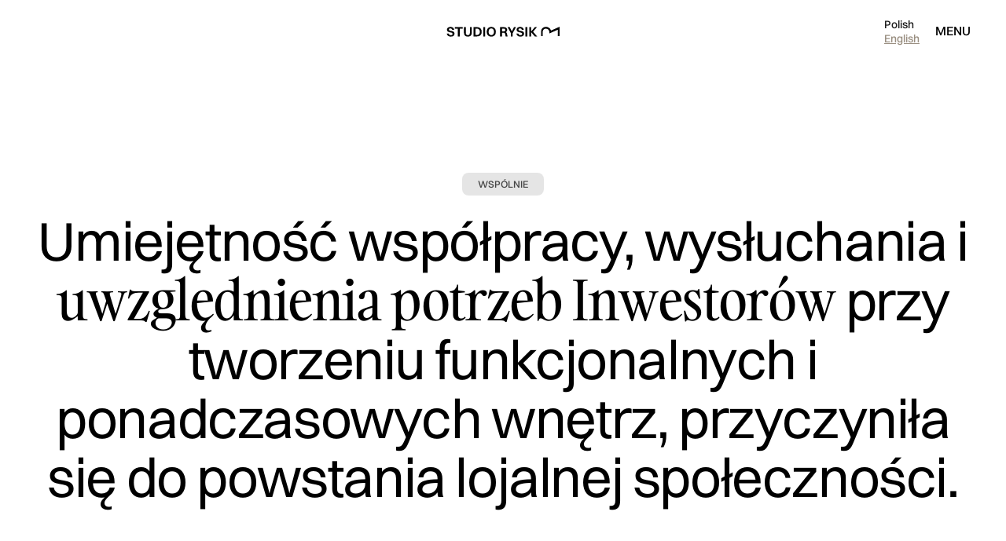

--- FILE ---
content_type: text/html
request_url: https://www.studiorysik.pl/pl/referencje
body_size: 7667
content:
<!DOCTYPE html><!-- Last Published: Fri Dec 12 2025 14:52:48 GMT+0000 (Coordinated Universal Time) --><html data-wf-domain="www.studiorysik.pl" data-wf-page="6343238776d01426961d2faf" data-wf-site="62f553b9ae2064971d7a2403" lang="pl"><head><meta charset="utf-8"/><title>Referencje</title><link rel="alternate" hrefLang="x-default" href="https://www.studiorysik.pl/pl/referencje"/><link rel="alternate" hrefLang="pl" href="https://www.studiorysik.pl/pl/referencje"/><link rel="alternate" hrefLang="en" href="https://www.studiorysik.pl/en/pl/referencje"/><meta content="Umiejętność współpracy, wysłuchania i uwzględnienia potrzeb Inwestorów przy tworzeniu funkcjonalnych i ponadczasowych wnętrz, przyczyniła się do powstania lojalnej społeczności." name="description"/><meta content="Referencje" property="og:title"/><meta content="Umiejętność współpracy, wysłuchania i uwzględnienia potrzeb Inwestorów przy tworzeniu funkcjonalnych i ponadczasowych wnętrz, przyczyniła się do powstania lojalnej społeczności." property="og:description"/><meta content="Referencje" property="twitter:title"/><meta content="Umiejętność współpracy, wysłuchania i uwzględnienia potrzeb Inwestorów przy tworzeniu funkcjonalnych i ponadczasowych wnętrz, przyczyniła się do powstania lojalnej społeczności." property="twitter:description"/><meta property="og:type" content="website"/><meta content="summary_large_image" name="twitter:card"/><meta content="width=device-width, initial-scale=1" name="viewport"/><link href="https://cdn.prod.website-files.com/62f553b9ae2064971d7a2403/css/studio-rysik.webflow.shared.b5eb28ffe.css" rel="stylesheet" type="text/css"/><script type="text/javascript">!function(o,c){var n=c.documentElement,t=" w-mod-";n.className+=t+"js",("ontouchstart"in o||o.DocumentTouch&&c instanceof DocumentTouch)&&(n.className+=t+"touch")}(window,document);</script><link href="https://cdn.prod.website-files.com/62f553b9ae2064971d7a2403/6330ab9fff3a743dff322895_Group%205.jpg" rel="shortcut icon" type="image/x-icon"/><link href="https://cdn.prod.website-files.com/62f553b9ae2064971d7a2403/6330ab88fd7ec6399499eda4_Group%205.png" rel="apple-touch-icon"/><script type="text/javascript">!function(f,b,e,v,n,t,s){if(f.fbq)return;n=f.fbq=function(){n.callMethod?n.callMethod.apply(n,arguments):n.queue.push(arguments)};if(!f._fbq)f._fbq=n;n.push=n;n.loaded=!0;n.version='2.0';n.agent='plwebflow';n.queue=[];t=b.createElement(e);t.async=!0;t.src=v;s=b.getElementsByTagName(e)[0];s.parentNode.insertBefore(t,s)}(window,document,'script','https://connect.facebook.net/en_US/fbevents.js');fbq('init', '512737573763363');fbq('track', 'PageView');</script><meta name="p:domain_verify" content="5952f4c7c51e8812e68d088066572ff7"/><script type="text/javascript">window.__WEBFLOW_CURRENCY_SETTINGS = {"currencyCode":"PLN","symbol":"zł","decimal":",","fractionDigits":2,"group":" ","template":"{{wf {\"path\":\"symbol\",\"type\":\"PlainText\"} }} {{wf {\"path\":\"amount\",\"type\":\"CommercePrice\"} }} {{wf {\"path\":\"currencyCode\",\"type\":\"PlainText\"} }}","hideDecimalForWholeNumbers":false};</script></head><body data-w-id="6237c121fb8c247bdf8f678d"><div data-w-id="40264d96-923e-613a-3616-afc9ac33830c" class="navbar-wrapper"><div data-w-id="40264d96-923e-613a-3616-afc9ac33830d" data-animation="default" data-collapse="all" data-duration="0" data-easing="ease" data-easing2="ease" role="banner" class="navbar w-nav"><div class="w-layout-grid nav-grid"><a href="/" id="w-node-_40264d96-923e-613a-3616-afc9ac33830f-ac33830c" class="brand w-nav-brand"><img src="https://cdn.prod.website-files.com/62f553b9ae2064971d7a2403/62f5560e74adcf1ba99f7fd9_logo%20v1.svg" loading="lazy" data-w-id="abcbbff9-951a-4f5d-a2d0-3fbe3cef5c9c" alt="" class="image-logo"/></a><nav role="navigation" id="w-node-_40264d96-923e-613a-3616-afc9ac338312-ac33830c" class="nav-menu w-nav-menu"><div class="w-layout-grid main-grid nav"><div id="w-node-c120419f-c414-4794-262b-f1ce9d2a6eea-ac33830c" class="nav-link-wrapper"><a data-w-id="acaea4ad-7fcf-ff7f-a5eb-f49a7424dddc" href="/" class="link-block-nav w-inline-block"><div class="text-nav">home</div><div class="text-nav serif">home</div></a><a data-w-id="acaea4ad-7fcf-ff7f-a5eb-f49a7424dddc" href="/pl/onas" class="link-block-nav w-inline-block"><div class="text-nav">o nas</div><div class="text-nav serif">o nas</div></a><a data-w-id="acaea4ad-7fcf-ff7f-a5eb-f49a7424dddc" href="/pl/proces-tworczy" class="link-block-nav w-inline-block"><div class="text-nav">Proces</div><div class="text-nav serif">Twórczy</div></a><a data-w-id="acaea4ad-7fcf-ff7f-a5eb-f49a7424dddc" href="/pl/media" class="link-block-nav w-inline-block"><div class="text-nav">Media</div><div class="text-nav serif">O nas</div></a><a data-w-id="acaea4ad-7fcf-ff7f-a5eb-f49a7424dddc" href="/pl/projekty" class="link-block-nav w-inline-block"><div class="text-nav">Projekty</div><div class="text-nav serif">portfolio</div></a><a data-w-id="acaea4ad-7fcf-ff7f-a5eb-f49a7424dddc" href="/pl/referencje" aria-current="page" class="link-block-nav w-inline-block w--current"><div class="text-nav">Referencje</div><div class="text-nav serif">Referencje</div></a><a data-w-id="acaea4ad-7fcf-ff7f-a5eb-f49a7424dddc" href="/pl/kontakt" class="link-block-nav w-inline-block"><div class="text-nav">kontakt</div><div class="text-nav serif">kontakt</div></a></div></div></nav><div id="w-node-_0f44a05e-783e-71ab-4c95-730c23eacfa6-ac33830c" class="buttons-wrapper"><div class="w-locales-list"><div role="list" class="locales-list w-locales-items"><div role="listitem" class="w-locales-item"><a hreflang="pl" href="/pl/referencje" aria-current="page" class="link-2 w--current">Polish</a></div><div role="listitem" class="w-locales-item"><a hreflang="en" href="/en/pl/referencje" class="link-2">English</a></div></div></div><div class="menu-button w-nav-button"><div class="text-menu">menu</div><div class="text-menu close">close</div></div><div class="bg-menu"></div></div></div></div></div><div class="section"><div class="container"><div class="w-layout-grid main-grid hero-area"><div id="w-node-_4be5a04e-b8db-05da-13d4-4bae90509c5f-961d2faf" class="center-container-medium"><p class="title-tag">Wspólnie</p><p class="p-large">Umiejętność współpracy, wysłuchania i <span class="serif">uwzględnienia potrzeb Inwestorów</span> przy tworzeniu funkcjonalnych i ponadczasowych wnętrz, przyczyniła się do powstania lojalnej społeczności.</p></div></div></div></div><div class="section"><div class="w-layout-grid main-grid"></div><div class="article-wrapper"><div class="w-dyn-list"><div role="list" class="w-dyn-items"><div role="listitem" class="w-dyn-item"><a href="/portfolio/dom-zatopiony-w-lesie" class="box w-inline-block"><div class="w-layout-grid main-grid list"><div id="w-node-b94982a7-929c-6b17-f5a0-459802b0278c-961d2faf" class="date-wrapper"><div class="uppercase-small small text-light-gray">GalaDeweloper</div></div><div id="w-node-_5070ef98-58c2-cb5d-4fa6-f16fbb585872-961d2faf" class="content-wrapper"><p class="p-medium-small">Realizowaliśmy ze Studio Rysik kilka projektów i jesteśmy więcej niż zadowoleni ze współpracy. Rzadko spotyka się osoby tak profesjonalne, o wysokiej kulturze osobistej, z ogromnym wyczuciem stylu, jednocześnie spełniając oczekiwania klienta. POLECAMY!</p></div><img alt="" loading="lazy" id="w-node-_33318fd2-c3e5-5661-02f0-37da29875df4-961d2faf" src="https://cdn.prod.website-files.com/62f553b9ae2064971d7a2403/62f553baae2064b6087a24dc_quote-icon.svg" class="ref-image"/><div id="w-node-f152be5d-832f-6104-4e72-ff8dd9cabc27-961d2faf" class="content-wrapper end"><div id="w-node-_397469c1-1516-b59f-bb7c-51578b3384f2-961d2faf" class="date-wrapper"><img src="https://cdn.prod.website-files.com/62f553b9ae2064971d7a2403/62f553baae206473d07a24f0_arrow-2.svg" loading="lazy" alt="" class="arrow-icon-small"/></div></div></div></a></div><div role="listitem" class="w-dyn-item"><a href="#" class="box w-inline-block"><div class="w-layout-grid main-grid list"><div id="w-node-b94982a7-929c-6b17-f5a0-459802b0278c-961d2faf" class="date-wrapper"><div class="uppercase-small small text-light-gray">Magda Rudnik</div></div><div id="w-node-_5070ef98-58c2-cb5d-4fa6-f16fbb585872-961d2faf" class="content-wrapper"><p class="p-medium-small">Jesteśmy bardzo zadowoleni ze współpracy! Pani Mariola zaprojektowała nam cale mieszkanie, trafnie odzwierciedlając nasz gust, jednocześnie wprowadzając efekt WOW! Jesteśmy zachwyceni! Współpraca ze Studiem Rysik okazała się świetną inwestycja, nie tylko pod kątem projektu, którego w życiu byśmy sami nie wymyślili, ale też pod kątem polecanych i sprawdzonych wykonawców i dostawców.
Z perspektywy rodziców z małymi dziećmi jest to nieoceniona pomoc - dziękujemy! </p></div><img alt="" loading="lazy" id="w-node-_33318fd2-c3e5-5661-02f0-37da29875df4-961d2faf" src="https://cdn.prod.website-files.com/62f553b9ae2064971d7a2403/62f553baae2064b6087a24dc_quote-icon.svg" class="ref-image"/><div id="w-node-f152be5d-832f-6104-4e72-ff8dd9cabc27-961d2faf" class="content-wrapper end w-condition-invisible"><div id="w-node-_397469c1-1516-b59f-bb7c-51578b3384f2-961d2faf" class="date-wrapper"><img src="https://cdn.prod.website-files.com/62f553b9ae2064971d7a2403/62f553baae206473d07a24f0_arrow-2.svg" loading="lazy" alt="" class="arrow-icon-small"/></div></div></div></a></div><div role="listitem" class="w-dyn-item"><a href="#" class="box w-inline-block"><div class="w-layout-grid main-grid list"><div id="w-node-b94982a7-929c-6b17-f5a0-459802b0278c-961d2faf" class="date-wrapper"><div class="uppercase-small small text-light-gray">Mariola Zawadzka</div></div><div id="w-node-_5070ef98-58c2-cb5d-4fa6-f16fbb585872-961d2faf" class="content-wrapper"><p class="p-medium-small">Gorąco polecam współpracę ze Studiem Rysik. Świetne pomysły, oryginalne koncepcje, efekt wow gwarantowany.</p></div><img alt="" loading="lazy" id="w-node-_33318fd2-c3e5-5661-02f0-37da29875df4-961d2faf" src="https://cdn.prod.website-files.com/62f553b9ae2064971d7a2403/62f553baae2064b6087a24dc_quote-icon.svg" class="ref-image"/><div id="w-node-f152be5d-832f-6104-4e72-ff8dd9cabc27-961d2faf" class="content-wrapper end w-condition-invisible"><div id="w-node-_397469c1-1516-b59f-bb7c-51578b3384f2-961d2faf" class="date-wrapper"><img src="https://cdn.prod.website-files.com/62f553b9ae2064971d7a2403/62f553baae206473d07a24f0_arrow-2.svg" loading="lazy" alt="" class="arrow-icon-small"/></div></div></div></a></div><div role="listitem" class="w-dyn-item"><a href="#" class="box w-inline-block"><div class="w-layout-grid main-grid list"><div id="w-node-b94982a7-929c-6b17-f5a0-459802b0278c-961d2faf" class="date-wrapper"><div class="uppercase-small small text-light-gray">Tomasz Bialas</div></div><div id="w-node-_5070ef98-58c2-cb5d-4fa6-f16fbb585872-961d2faf" class="content-wrapper"><p class="p-medium-small">Zdecydowanie polecam, Studio Rysik przygotowało dla nas bardzo dopasowaną i elastyczną usługę, zaoszczędziliśmy sporo siwych włosów i czasu.</p></div><img alt="" loading="lazy" id="w-node-_33318fd2-c3e5-5661-02f0-37da29875df4-961d2faf" src="https://cdn.prod.website-files.com/62f553b9ae2064971d7a2403/62f553baae2064b6087a24dc_quote-icon.svg" class="ref-image"/><div id="w-node-f152be5d-832f-6104-4e72-ff8dd9cabc27-961d2faf" class="content-wrapper end w-condition-invisible"><div id="w-node-_397469c1-1516-b59f-bb7c-51578b3384f2-961d2faf" class="date-wrapper"><img src="https://cdn.prod.website-files.com/62f553b9ae2064971d7a2403/62f553baae206473d07a24f0_arrow-2.svg" loading="lazy" alt="" class="arrow-icon-small"/></div></div></div></a></div><div role="listitem" class="w-dyn-item"><a href="#" class="box w-inline-block"><div class="w-layout-grid main-grid list"><div id="w-node-b94982a7-929c-6b17-f5a0-459802b0278c-961d2faf" class="date-wrapper"><div class="uppercase-small small text-light-gray">Adrianna Jankowska</div></div><div id="w-node-_5070ef98-58c2-cb5d-4fa6-f16fbb585872-961d2faf" class="content-wrapper"><p class="p-medium-small">Mieliśmy przyjemność współpracować ze Studiem Rysik podczas remontu naszego mieszkania. Wszystkie przedstawione przez Mariole projekty i pomysły byly strzałem w dziesiątkę! Nasze stare mieszkanie zyskało nowe życie, dziękujemy!!!!</p></div><img alt="" loading="lazy" id="w-node-_33318fd2-c3e5-5661-02f0-37da29875df4-961d2faf" src="https://cdn.prod.website-files.com/62f553b9ae2064971d7a2403/62f553baae2064b6087a24dc_quote-icon.svg" class="ref-image"/><div id="w-node-f152be5d-832f-6104-4e72-ff8dd9cabc27-961d2faf" class="content-wrapper end w-condition-invisible"><div id="w-node-_397469c1-1516-b59f-bb7c-51578b3384f2-961d2faf" class="date-wrapper"><img src="https://cdn.prod.website-files.com/62f553b9ae2064971d7a2403/62f553baae206473d07a24f0_arrow-2.svg" loading="lazy" alt="" class="arrow-icon-small"/></div></div></div></a></div><div role="listitem" class="w-dyn-item"><a href="#" class="box w-inline-block"><div class="w-layout-grid main-grid list"><div id="w-node-b94982a7-929c-6b17-f5a0-459802b0278c-961d2faf" class="date-wrapper"><div class="uppercase-small small text-light-gray">Jakub Derulski</div></div><div id="w-node-_5070ef98-58c2-cb5d-4fa6-f16fbb585872-961d2faf" class="content-wrapper"><p class="p-medium-small">Genialne Architektki ze wspaniałymi pomysłami. Każdy kto widział nasze mieszkanie jest zachwycony. Idealnie oddały nasz charakter a do tego wnętrza dopasowały do naszych potrzeb.</p></div><img alt="" loading="lazy" id="w-node-_33318fd2-c3e5-5661-02f0-37da29875df4-961d2faf" src="https://cdn.prod.website-files.com/62f553b9ae2064971d7a2403/62f553baae2064b6087a24dc_quote-icon.svg" class="ref-image"/><div id="w-node-f152be5d-832f-6104-4e72-ff8dd9cabc27-961d2faf" class="content-wrapper end w-condition-invisible"><div id="w-node-_397469c1-1516-b59f-bb7c-51578b3384f2-961d2faf" class="date-wrapper"><img src="https://cdn.prod.website-files.com/62f553b9ae2064971d7a2403/62f553baae206473d07a24f0_arrow-2.svg" loading="lazy" alt="" class="arrow-icon-small"/></div></div></div></a></div><div role="listitem" class="w-dyn-item"><a href="#" class="box w-inline-block"><div class="w-layout-grid main-grid list"><div id="w-node-b94982a7-929c-6b17-f5a0-459802b0278c-961d2faf" class="date-wrapper"><div class="uppercase-small small text-light-gray">Piotr Szczerbetka</div></div><div id="w-node-_5070ef98-58c2-cb5d-4fa6-f16fbb585872-961d2faf" class="content-wrapper"><p class="p-medium-small">Współpraca ze Studiem Rysik to najlepsza decyzja jaką można podjąć kiedy myśli się o remoncie albo wykończeniu mieszkania. Projekt mieszkania przeszedł moje wyobrażenia, a sama współpraca przebiegała bardzo sprawnie. Pani Mariola zawsze była w stanie pomóc, a jej pomysły praktycznie zawsze były strzałem w dziesiątkę. Ogromnie polecam!</p></div><img alt="" loading="lazy" id="w-node-_33318fd2-c3e5-5661-02f0-37da29875df4-961d2faf" src="https://cdn.prod.website-files.com/62f553b9ae2064971d7a2403/62f553baae2064b6087a24dc_quote-icon.svg" class="ref-image"/><div id="w-node-f152be5d-832f-6104-4e72-ff8dd9cabc27-961d2faf" class="content-wrapper end w-condition-invisible"><div id="w-node-_397469c1-1516-b59f-bb7c-51578b3384f2-961d2faf" class="date-wrapper"><img src="https://cdn.prod.website-files.com/62f553b9ae2064971d7a2403/62f553baae206473d07a24f0_arrow-2.svg" loading="lazy" alt="" class="arrow-icon-small"/></div></div></div></a></div><div role="listitem" class="w-dyn-item"><a href="#" class="box w-inline-block"><div class="w-layout-grid main-grid list"><div id="w-node-b94982a7-929c-6b17-f5a0-459802b0278c-961d2faf" class="date-wrapper"><div class="uppercase-small small text-light-gray">Agata Gościk</div></div><div id="w-node-_5070ef98-58c2-cb5d-4fa6-f16fbb585872-961d2faf" class="content-wrapper"><p class="p-medium-small">Jestem absolutnie zachwycona współpracą. Panie architekt są genialne!!! Mają mega nowatorskie pomysły. Do tego są mega wyrozumiałe i cierpliwe. Mają też swoich sprawdzonych podwykonawców. Wszyscy stresowali mnie że remont mieszkania to traumatyczne przeżycie, a dzięki nim było super</p></div><img alt="" loading="lazy" id="w-node-_33318fd2-c3e5-5661-02f0-37da29875df4-961d2faf" src="https://cdn.prod.website-files.com/62f553b9ae2064971d7a2403/62f553baae2064b6087a24dc_quote-icon.svg" class="ref-image"/><div id="w-node-f152be5d-832f-6104-4e72-ff8dd9cabc27-961d2faf" class="content-wrapper end w-condition-invisible"><div id="w-node-_397469c1-1516-b59f-bb7c-51578b3384f2-961d2faf" class="date-wrapper"><img src="https://cdn.prod.website-files.com/62f553b9ae2064971d7a2403/62f553baae206473d07a24f0_arrow-2.svg" loading="lazy" alt="" class="arrow-icon-small"/></div></div></div></a></div><div role="listitem" class="w-dyn-item"><a href="#" class="box w-inline-block"><div class="w-layout-grid main-grid list"><div id="w-node-b94982a7-929c-6b17-f5a0-459802b0278c-961d2faf" class="date-wrapper"><div class="uppercase-small small text-light-gray">Katarzyna Nosewicz</div></div><div id="w-node-_5070ef98-58c2-cb5d-4fa6-f16fbb585872-961d2faf" class="content-wrapper"><p class="p-medium-small">Współpraca z Mariola to najlepsze co mogło spotkać mnie i męża. Ogromny profesjonalizm, rewelacyjne podejście do klienta i ogrom poświęconego czasu. Z całego serca polecam tą firmę a przede wszystkim ten zespół , który pomaga odnowić i zaprojektować dom w pięknym stylu i z dużym wsparciem ! :)</p></div><img alt="" loading="lazy" id="w-node-_33318fd2-c3e5-5661-02f0-37da29875df4-961d2faf" src="https://cdn.prod.website-files.com/62f553b9ae2064971d7a2403/62f553baae2064b6087a24dc_quote-icon.svg" class="ref-image"/><div id="w-node-f152be5d-832f-6104-4e72-ff8dd9cabc27-961d2faf" class="content-wrapper end w-condition-invisible"><div id="w-node-_397469c1-1516-b59f-bb7c-51578b3384f2-961d2faf" class="date-wrapper"><img src="https://cdn.prod.website-files.com/62f553b9ae2064971d7a2403/62f553baae206473d07a24f0_arrow-2.svg" loading="lazy" alt="" class="arrow-icon-small"/></div></div></div></a></div><div role="listitem" class="w-dyn-item"><a href="#" class="box w-inline-block"><div class="w-layout-grid main-grid list"><div id="w-node-b94982a7-929c-6b17-f5a0-459802b0278c-961d2faf" class="date-wrapper"><div class="uppercase-small small text-light-gray">Łukasz Dwulit</div></div><div id="w-node-_5070ef98-58c2-cb5d-4fa6-f16fbb585872-961d2faf" class="content-wrapper"><p class="p-medium-small">Studio Rysik wyroznia sie jakoscia i przywiazaniem do detali. Wspolpraca z nimi to sama przyjemnosc i niezmiernie sie ciesze ze mam możliwosc projektowac swoje wnetrze wspolnie z Mariolą.</p></div><img alt="" loading="lazy" id="w-node-_33318fd2-c3e5-5661-02f0-37da29875df4-961d2faf" src="https://cdn.prod.website-files.com/62f553b9ae2064971d7a2403/62f553baae2064b6087a24dc_quote-icon.svg" class="ref-image"/><div id="w-node-f152be5d-832f-6104-4e72-ff8dd9cabc27-961d2faf" class="content-wrapper end w-condition-invisible"><div id="w-node-_397469c1-1516-b59f-bb7c-51578b3384f2-961d2faf" class="date-wrapper"><img src="https://cdn.prod.website-files.com/62f553b9ae2064971d7a2403/62f553baae206473d07a24f0_arrow-2.svg" loading="lazy" alt="" class="arrow-icon-small"/></div></div></div></a></div><div role="listitem" class="w-dyn-item"><a href="/portfolio/nowoczesna-inwestycja-deweloperska-w-konstancinie" class="box w-inline-block"><div class="w-layout-grid main-grid list"><div id="w-node-b94982a7-929c-6b17-f5a0-459802b0278c-961d2faf" class="date-wrapper"><div class="uppercase-small small text-light-gray">Maciej Gala</div></div><div id="w-node-_5070ef98-58c2-cb5d-4fa6-f16fbb585872-961d2faf" class="content-wrapper"><p class="p-medium-small">Realizowałem ze Studio Rysik kilka projektów i jestem więcej niż zadowolony ze współpracy. Rzadko spotyka się osoby tak profesjonalne, o wysokiej kulturze osobistej, z ogromnym wyczuciem stylu, jednocześnie spełniając oczekiwania klienta. POLECAM!</p></div><img alt="" loading="lazy" id="w-node-_33318fd2-c3e5-5661-02f0-37da29875df4-961d2faf" src="https://cdn.prod.website-files.com/62f553b9ae2064971d7a2403/62f553baae2064b6087a24dc_quote-icon.svg" class="ref-image"/><div id="w-node-f152be5d-832f-6104-4e72-ff8dd9cabc27-961d2faf" class="content-wrapper end"><div id="w-node-_397469c1-1516-b59f-bb7c-51578b3384f2-961d2faf" class="date-wrapper"><img src="https://cdn.prod.website-files.com/62f553b9ae2064971d7a2403/62f553baae206473d07a24f0_arrow-2.svg" loading="lazy" alt="" class="arrow-icon-small"/></div></div></div></a></div><div role="listitem" class="w-dyn-item"><a href="#" class="box w-inline-block"><div class="w-layout-grid main-grid list"><div id="w-node-b94982a7-929c-6b17-f5a0-459802b0278c-961d2faf" class="date-wrapper"><div class="uppercase-small small text-light-gray">Magdalena Ciezkowska</div></div><div id="w-node-_5070ef98-58c2-cb5d-4fa6-f16fbb585872-961d2faf" class="content-wrapper"><p class="p-medium-small">Niezwykle ciepłe podejście do dzieci! Synowie poczuli sie ważni a ich zdanie istotne w tworzeniu projektu pokoju- to taki mały wielki krok w budowaniu poczucia własnej wartości :-) - I studio Rysik ma w tym swój udział u tych młodych Panów. Taki był główny cel projektu dla moich synów i tak potwierdzam wywiązanie się :-)</p></div><img alt="" loading="lazy" id="w-node-_33318fd2-c3e5-5661-02f0-37da29875df4-961d2faf" src="https://cdn.prod.website-files.com/62f553b9ae2064971d7a2403/62f553baae2064b6087a24dc_quote-icon.svg" class="ref-image"/><div id="w-node-f152be5d-832f-6104-4e72-ff8dd9cabc27-961d2faf" class="content-wrapper end w-condition-invisible"><div id="w-node-_397469c1-1516-b59f-bb7c-51578b3384f2-961d2faf" class="date-wrapper"><img src="https://cdn.prod.website-files.com/62f553b9ae2064971d7a2403/62f553baae206473d07a24f0_arrow-2.svg" loading="lazy" alt="" class="arrow-icon-small"/></div></div></div></a></div><div role="listitem" class="w-dyn-item"><a href="#" class="box w-inline-block"><div class="w-layout-grid main-grid list"><div id="w-node-b94982a7-929c-6b17-f5a0-459802b0278c-961d2faf" class="date-wrapper"><div class="uppercase-small small text-light-gray">Wojciech Żagan</div></div><div id="w-node-_5070ef98-58c2-cb5d-4fa6-f16fbb585872-961d2faf" class="content-wrapper"><p class="p-medium-small">Rzadko kiedy firma architektoniczna laczy w sobie profesjonalizm architektoniczny Z prfesjonalnym projektowaniem oswietlenia. To w Polsce rzadkość, ktora prezentuje Studio Rysik.</p></div><img alt="" loading="lazy" id="w-node-_33318fd2-c3e5-5661-02f0-37da29875df4-961d2faf" src="https://cdn.prod.website-files.com/62f553b9ae2064971d7a2403/62f553baae2064b6087a24dc_quote-icon.svg" class="ref-image"/><div id="w-node-f152be5d-832f-6104-4e72-ff8dd9cabc27-961d2faf" class="content-wrapper end w-condition-invisible"><div id="w-node-_397469c1-1516-b59f-bb7c-51578b3384f2-961d2faf" class="date-wrapper"><img src="https://cdn.prod.website-files.com/62f553b9ae2064971d7a2403/62f553baae206473d07a24f0_arrow-2.svg" loading="lazy" alt="" class="arrow-icon-small"/></div></div></div></a></div><div role="listitem" class="w-dyn-item"><a href="/portfolio/mieszkanie-z-dusza" class="box w-inline-block"><div class="w-layout-grid main-grid list"><div id="w-node-b94982a7-929c-6b17-f5a0-459802b0278c-961d2faf" class="date-wrapper"><div class="uppercase-small small text-light-gray">Olga J.</div></div><div id="w-node-_5070ef98-58c2-cb5d-4fa6-f16fbb585872-961d2faf" class="content-wrapper"><p class="p-medium-small">Jestem na końcówce realizacji projektu i patrząc na te tygodnie wstecz, nie wyobrazam sobie tego projektu bez Tego Teamu. Nie raz mialam wrazenie, ze czytaja mi w myslach i wyczytuja lepiej niz ja sama myslalam 😄.
Przede wszystkim wnetrze nie wygladaloby tak fenomenalnie. Do dzisiaj jestem w szoku jakie tapety sa produkowane 🤯. Nie dosc, ze projekt przerosl moje najsmielsze oczekiwania, bo krotko podsumowujac - przyszlam z zarysem swojego projektu, konceptu, a w zamian dostalam naprawde SWOJ projekt - to co nie przyszloby mi nawet do glowy, a okazalo sie takie doslownie MOJE. O wielu markach/ producentach nawet nie mialam wiedzy, a rzeczy te sa tak piekne i wysokiej jakosci.
Nie wyobrazam sobie jeszcze jednego - realizacji projektu bez nadzoru Pani Marioli, Rysikowego teamu i ekipy Pana Marcina 👏. Bez nich wszystkich Bog wie ile by to trwalo i jaki bylby efekt. Pracujac na codzien i zajmujac sie dzieckiem nie sposob zajac sie nadzorem nad realizacja tak by efekt byl taki jak tu, takze ta usluga zwrocila mi sie w 100% i z naddatkiem :). Do tego wszyscy maja tak wielkie serducha i sa po prostu cudowni 💜.
Dziękuję Wam!</p></div><img alt="" loading="lazy" id="w-node-_33318fd2-c3e5-5661-02f0-37da29875df4-961d2faf" src="https://cdn.prod.website-files.com/62f553b9ae2064971d7a2403/62f553baae2064b6087a24dc_quote-icon.svg" class="ref-image"/><div id="w-node-f152be5d-832f-6104-4e72-ff8dd9cabc27-961d2faf" class="content-wrapper end"><div id="w-node-_397469c1-1516-b59f-bb7c-51578b3384f2-961d2faf" class="date-wrapper"><img src="https://cdn.prod.website-files.com/62f553b9ae2064971d7a2403/62f553baae206473d07a24f0_arrow-2.svg" loading="lazy" alt="" class="arrow-icon-small"/></div></div></div></a></div><div role="listitem" class="w-dyn-item"><a href="#" class="box w-inline-block"><div class="w-layout-grid main-grid list"><div id="w-node-b94982a7-929c-6b17-f5a0-459802b0278c-961d2faf" class="date-wrapper"><div class="uppercase-small small text-light-gray">Marta Gasik</div></div><div id="w-node-_5070ef98-58c2-cb5d-4fa6-f16fbb585872-961d2faf" class="content-wrapper"><p class="p-medium-small">Polecam z całego serca - zachwycona projektami biura zdecydowałam się na współpracę projektową od początku, czyli poprawek deweloperskich, i na kazdym etapie współpraca przebiegała cudownie. Jeśli podoba Wam się estetyka projektów możecie zaufać w 100%, zespół poświęca dużo uwagi na poznanie klienta i projekt od początku wymagał minimalnych poprawek - był skrojony dokładnie pode mnie, ponadczasowy, nie przebijają się przez niego oklepane trendy. Świetne doświadczenie zarówno planowania przestrzeni jak i doboru materiałów wykończeniowych i dekoracyjcych.
</p></div><img alt="" loading="lazy" id="w-node-_33318fd2-c3e5-5661-02f0-37da29875df4-961d2faf" src="https://cdn.prod.website-files.com/62f553b9ae2064971d7a2403/62f553baae2064b6087a24dc_quote-icon.svg" class="ref-image"/><div id="w-node-f152be5d-832f-6104-4e72-ff8dd9cabc27-961d2faf" class="content-wrapper end w-condition-invisible"><div id="w-node-_397469c1-1516-b59f-bb7c-51578b3384f2-961d2faf" class="date-wrapper"><img src="https://cdn.prod.website-files.com/62f553b9ae2064971d7a2403/62f553baae206473d07a24f0_arrow-2.svg" loading="lazy" alt="" class="arrow-icon-small"/></div></div></div></a></div><div role="listitem" class="w-dyn-item"><a href="/portfolio/dom-blisko-natury" class="box w-inline-block"><div class="w-layout-grid main-grid list"><div id="w-node-b94982a7-929c-6b17-f5a0-459802b0278c-961d2faf" class="date-wrapper"><div class="uppercase-small small text-light-gray">Joanna Figarska-Kondracka</div></div><div id="w-node-_5070ef98-58c2-cb5d-4fa6-f16fbb585872-961d2faf" class="content-wrapper"><p class="p-medium-small">Mariola ze studia Rysik projektuje dla nas wnętrza domu. Jest nie tylko świetną, kreatywną architektką, pełną ciekawych pomysłów i rozwiązań, ale jednocześnie jest niesamowicie zorganizowana i odpowiedzialna. Łączy w sobie duszę artysty i biznesowe ogarnięcie. POLECAM, bo nie jest łatwo znaleźć takich architektów na rynku :)</p></div><img alt="" loading="lazy" id="w-node-_33318fd2-c3e5-5661-02f0-37da29875df4-961d2faf" src="https://cdn.prod.website-files.com/62f553b9ae2064971d7a2403/62f553baae2064b6087a24dc_quote-icon.svg" class="ref-image"/><div id="w-node-f152be5d-832f-6104-4e72-ff8dd9cabc27-961d2faf" class="content-wrapper end"><div id="w-node-_397469c1-1516-b59f-bb7c-51578b3384f2-961d2faf" class="date-wrapper"><img src="https://cdn.prod.website-files.com/62f553b9ae2064971d7a2403/62f553baae206473d07a24f0_arrow-2.svg" loading="lazy" alt="" class="arrow-icon-small"/></div></div></div></a></div><div role="listitem" class="w-dyn-item"><a href="/portfolio/dom-w-ktorym-wakacje-trwaja-caly-rok" class="box w-inline-block"><div class="w-layout-grid main-grid list"><div id="w-node-b94982a7-929c-6b17-f5a0-459802b0278c-961d2faf" class="date-wrapper"><div class="uppercase-small small text-light-gray">Aleksandra J</div></div><div id="w-node-_5070ef98-58c2-cb5d-4fa6-f16fbb585872-961d2faf" class="content-wrapper"><p class="p-medium-small">Zakończyłam właśnie etap projektowy ze Studiem Rysik i jestem zachwycona współpracą! :) Przemiła atmosfera, pełen profesjonalizm i, co bardzo ważne, doskonała umiejętność słuchania klienta (naprawdę byłam pod wrażeniem z jaką dokładnością były spełniane moje prośby). Również ilość poświęconego czasu na wybór materiałów przerosła moje oczekiwania, dziękuję Pani Gosi za cierpliwość i pomoc w wyborach!
Sam projekt oczywiście przepiękny i dostosowany w 100% do moich potrzeb (nigdy bym nie pomyślała, że da się zrobić całkiem sporą garderobę w moim przyszłym mieszkaniu).
Jeżeli będę się przeprowadzać lub robić remont to na pewno się odezwę ponownie! Jeszcze raz dziękuję i pozdrawiam cały rysikowy team! :)</p></div><img alt="" loading="lazy" id="w-node-_33318fd2-c3e5-5661-02f0-37da29875df4-961d2faf" src="https://cdn.prod.website-files.com/62f553b9ae2064971d7a2403/62f553baae2064b6087a24dc_quote-icon.svg" class="ref-image"/><div id="w-node-f152be5d-832f-6104-4e72-ff8dd9cabc27-961d2faf" class="content-wrapper end"><div id="w-node-_397469c1-1516-b59f-bb7c-51578b3384f2-961d2faf" class="date-wrapper"><img src="https://cdn.prod.website-files.com/62f553b9ae2064971d7a2403/62f553baae206473d07a24f0_arrow-2.svg" loading="lazy" alt="" class="arrow-icon-small"/></div></div></div></a></div></div></div><div class="container outline-top"><div class="w-layout-grid main-grid"><div id="w-node-_2d429b33-822e-a960-c429-bb77821cc9be-961d2faf"><div class="flex-headings padding-bottom-small"><div class="uppercase-small">Nasi Klienci</div></div></div><div id="w-node-_2d429b33-822e-a960-c429-bb77821cc9c2-961d2faf"><div class="p-medium-small">Nasi Klienci mają świetny gust, ale brakuje im czasu i naszego doświadczenia. Podzielamy wiele wartości, z którymi Inwestorzy przychodzą do biura, w tym pragnienie skrupulatnie zaprojektowanej przestrzeni i nienagannej obsługi Klienta. Tworząc swój dom,  nasi Klienci rozpoczynają z nami podróż do nowego, wymarzonego miejsca na ziemi.<br/>Umiejętność współpracy, wysłuchania i uwzględnienia potrzeb Inwestorów przy tworzeniu funkcjonalnych i ponadczasowych wnętrz, przyczyniła się do powstania lojalnej społeczności.<br/><br/>Naszymi Klientami są również duże firmy i korporacje, które pragną wprowadzić do swoich wnętrz atmosferę i jakość, którą prezentują wszystkie projekty Pracowni Studio Rysik. </div></div></div></div></div></div><div class="square-links-wrapper"><a href="/pl/kontakt" class="square-links w-inline-block"><div class="uppercase-small opacity">Kontakt</div><div class="main-paragraph">porozmawiajmy o ofercie</div></a><a href="https://www.instagram.com/studio.rysik/" target="_blank" class="square-links center w-inline-block"><div class="uppercase-small opacity">Instagram</div><div class="main-paragraph">@studio.rysik</div></a><a data-w-id="caa5f4d6-92c5-da9b-c408-c7e42afb5541" href="/pl/projekty" class="square-links w-inline-block"><div class="uppercase-small opacity">Dowiedz się więcej</div><div class="main-paragraph">zobacz portfolio</div></a></div><div class="footer-wrapper"><div class="inner-section"><div class="container w-container"><div class="w-layout-grid main-grid footer inner-padding-small"><div id="w-node-ef580bd5-503e-e9db-fe72-f5605b871d02-5b871ce8" class="content-wrapper right flex"><div class="p-small opacity">made in Poland</div></div><div id="w-node-_6e26b05f-268b-5643-e4bd-172e07689ae2-5b871ce8" class="content-wrapper flex-horizontal center"><div class="links-footer-wrapper"><a href="/pl/projekty" class="p-small">portfolio</a><a href="/pl/proces-tworczy" class="p-small">proces twórczy</a><a href="/pl/kontakt" class="p-small">kontakt</a></div></div><div id="w-node-a843ed23-a6a6-7818-f0f6-40a6a99b1960-5b871ce8" class="center-wrapper justify"><img src="https://cdn.prod.website-files.com/62f553b9ae2064971d7a2403/62f56e2a4f9c70ad9ceac97d_Sygnet.svg" loading="lazy" width="323" alt="" class="logo-footer"/><div class="flex-horizontal icons"><a href="https://www.instagram.com/studio.rysik" target="_blank" class="image-link social-icons w-inline-block"><img src="https://cdn.prod.website-files.com/62f553b9ae2064971d7a2403/62f553baae206484157a2487_instagram-icon.svg" loading="lazy" alt="" class="image-social"/></a><a href="#" target="_blank" class="image-link social-icons w-inline-block"><img src="https://cdn.prod.website-files.com/62f553b9ae2064971d7a2403/62f553baae206454e67a248c_facebook-icon.svg" loading="lazy" alt="" class="image-social"/></a><a id="w-node-a843ed23-a6a6-7818-f0f6-40a6a99b1968-5b871ce8" href="https://pl.pinterest.com/Studio_Rysik/" class="image-link social-icons w-inline-block"><img src="https://cdn.prod.website-files.com/62f553b9ae2064971d7a2403/641bc9ef88546454bf44ae66_pinterest-svgrepo-com.svg" loading="lazy" alt="" class="image-social"/></a></div></div></div></div></div></div><script src="https://d3e54v103j8qbb.cloudfront.net/js/jquery-3.5.1.min.dc5e7f18c8.js?site=62f553b9ae2064971d7a2403" type="text/javascript" integrity="sha256-9/aliU8dGd2tb6OSsuzixeV4y/faTqgFtohetphbbj0=" crossorigin="anonymous"></script><script src="https://cdn.prod.website-files.com/62f553b9ae2064971d7a2403/js/webflow.schunk.1a807f015b216e46.js" type="text/javascript"></script><script src="https://cdn.prod.website-files.com/62f553b9ae2064971d7a2403/js/webflow.schunk.aed2504ad722a0be.js" type="text/javascript"></script><script src="https://cdn.prod.website-files.com/62f553b9ae2064971d7a2403/js/webflow.2b8071dd.a61f74fb9bf8edcf.js" type="text/javascript"></script></body></html>

--- FILE ---
content_type: text/css
request_url: https://cdn.prod.website-files.com/62f553b9ae2064971d7a2403/css/studio-rysik.webflow.shared.b5eb28ffe.css
body_size: 27567
content:
html {
  -webkit-text-size-adjust: 100%;
  -ms-text-size-adjust: 100%;
  font-family: sans-serif;
}

body {
  margin: 0;
}

article, aside, details, figcaption, figure, footer, header, hgroup, main, menu, nav, section, summary {
  display: block;
}

audio, canvas, progress, video {
  vertical-align: baseline;
  display: inline-block;
}

audio:not([controls]) {
  height: 0;
  display: none;
}

[hidden], template {
  display: none;
}

a {
  background-color: #0000;
}

a:active, a:hover {
  outline: 0;
}

abbr[title] {
  border-bottom: 1px dotted;
}

b, strong {
  font-weight: bold;
}

dfn {
  font-style: italic;
}

h1 {
  margin: .67em 0;
  font-size: 2em;
}

mark {
  color: #000;
  background: #ff0;
}

small {
  font-size: 80%;
}

sub, sup {
  vertical-align: baseline;
  font-size: 75%;
  line-height: 0;
  position: relative;
}

sup {
  top: -.5em;
}

sub {
  bottom: -.25em;
}

img {
  border: 0;
}

svg:not(:root) {
  overflow: hidden;
}

hr {
  box-sizing: content-box;
  height: 0;
}

pre {
  overflow: auto;
}

code, kbd, pre, samp {
  font-family: monospace;
  font-size: 1em;
}

button, input, optgroup, select, textarea {
  color: inherit;
  font: inherit;
  margin: 0;
}

button {
  overflow: visible;
}

button, select {
  text-transform: none;
}

button, html input[type="button"], input[type="reset"] {
  -webkit-appearance: button;
  cursor: pointer;
}

button[disabled], html input[disabled] {
  cursor: default;
}

button::-moz-focus-inner, input::-moz-focus-inner {
  border: 0;
  padding: 0;
}

input {
  line-height: normal;
}

input[type="checkbox"], input[type="radio"] {
  box-sizing: border-box;
  padding: 0;
}

input[type="number"]::-webkit-inner-spin-button, input[type="number"]::-webkit-outer-spin-button {
  height: auto;
}

input[type="search"] {
  -webkit-appearance: none;
}

input[type="search"]::-webkit-search-cancel-button, input[type="search"]::-webkit-search-decoration {
  -webkit-appearance: none;
}

legend {
  border: 0;
  padding: 0;
}

textarea {
  overflow: auto;
}

optgroup {
  font-weight: bold;
}

table {
  border-collapse: collapse;
  border-spacing: 0;
}

td, th {
  padding: 0;
}

@font-face {
  font-family: webflow-icons;
  src: url("[data-uri]") format("truetype");
  font-weight: normal;
  font-style: normal;
}

[class^="w-icon-"], [class*=" w-icon-"] {
  speak: none;
  font-variant: normal;
  text-transform: none;
  -webkit-font-smoothing: antialiased;
  -moz-osx-font-smoothing: grayscale;
  font-style: normal;
  font-weight: normal;
  line-height: 1;
  font-family: webflow-icons !important;
}

.w-icon-slider-right:before {
  content: "";
}

.w-icon-slider-left:before {
  content: "";
}

.w-icon-nav-menu:before {
  content: "";
}

.w-icon-arrow-down:before, .w-icon-dropdown-toggle:before {
  content: "";
}

.w-icon-file-upload-remove:before {
  content: "";
}

.w-icon-file-upload-icon:before {
  content: "";
}

* {
  box-sizing: border-box;
}

html {
  height: 100%;
}

body {
  color: #333;
  background-color: #fff;
  min-height: 100%;
  margin: 0;
  font-family: Arial, sans-serif;
  font-size: 14px;
  line-height: 20px;
}

img {
  vertical-align: middle;
  max-width: 100%;
  display: inline-block;
}

html.w-mod-touch * {
  background-attachment: scroll !important;
}

.w-block {
  display: block;
}

.w-inline-block {
  max-width: 100%;
  display: inline-block;
}

.w-clearfix:before, .w-clearfix:after {
  content: " ";
  grid-area: 1 / 1 / 2 / 2;
  display: table;
}

.w-clearfix:after {
  clear: both;
}

.w-hidden {
  display: none;
}

.w-button {
  color: #fff;
  line-height: inherit;
  cursor: pointer;
  background-color: #3898ec;
  border: 0;
  border-radius: 0;
  padding: 9px 15px;
  text-decoration: none;
  display: inline-block;
}

input.w-button {
  -webkit-appearance: button;
}

html[data-w-dynpage] [data-w-cloak] {
  color: #0000 !important;
}

.w-code-block {
  margin: unset;
}

pre.w-code-block code {
  all: inherit;
}

.w-optimization {
  display: contents;
}

.w-webflow-badge, .w-webflow-badge > img {
  box-sizing: unset;
  width: unset;
  height: unset;
  max-height: unset;
  max-width: unset;
  min-height: unset;
  min-width: unset;
  margin: unset;
  padding: unset;
  float: unset;
  clear: unset;
  border: unset;
  border-radius: unset;
  background: unset;
  background-image: unset;
  background-position: unset;
  background-size: unset;
  background-repeat: unset;
  background-origin: unset;
  background-clip: unset;
  background-attachment: unset;
  background-color: unset;
  box-shadow: unset;
  transform: unset;
  direction: unset;
  font-family: unset;
  font-weight: unset;
  color: unset;
  font-size: unset;
  line-height: unset;
  font-style: unset;
  font-variant: unset;
  text-align: unset;
  letter-spacing: unset;
  -webkit-text-decoration: unset;
  text-decoration: unset;
  text-indent: unset;
  text-transform: unset;
  list-style-type: unset;
  text-shadow: unset;
  vertical-align: unset;
  cursor: unset;
  white-space: unset;
  word-break: unset;
  word-spacing: unset;
  word-wrap: unset;
  transition: unset;
}

.w-webflow-badge {
  white-space: nowrap;
  cursor: pointer;
  box-shadow: 0 0 0 1px #0000001a, 0 1px 3px #0000001a;
  visibility: visible !important;
  opacity: 1 !important;
  z-index: 2147483647 !important;
  color: #aaadb0 !important;
  overflow: unset !important;
  background-color: #fff !important;
  border-radius: 3px !important;
  width: auto !important;
  height: auto !important;
  margin: 0 !important;
  padding: 6px !important;
  font-size: 12px !important;
  line-height: 14px !important;
  text-decoration: none !important;
  display: inline-block !important;
  position: fixed !important;
  inset: auto 12px 12px auto !important;
  transform: none !important;
}

.w-webflow-badge > img {
  position: unset;
  visibility: unset !important;
  opacity: 1 !important;
  vertical-align: middle !important;
  display: inline-block !important;
}

h1, h2, h3, h4, h5, h6 {
  margin-bottom: 10px;
  font-weight: bold;
}

h1 {
  margin-top: 20px;
  font-size: 38px;
  line-height: 44px;
}

h2 {
  margin-top: 20px;
  font-size: 32px;
  line-height: 36px;
}

h3 {
  margin-top: 20px;
  font-size: 24px;
  line-height: 30px;
}

h4 {
  margin-top: 10px;
  font-size: 18px;
  line-height: 24px;
}

h5 {
  margin-top: 10px;
  font-size: 14px;
  line-height: 20px;
}

h6 {
  margin-top: 10px;
  font-size: 12px;
  line-height: 18px;
}

p {
  margin-top: 0;
  margin-bottom: 10px;
}

blockquote {
  border-left: 5px solid #e2e2e2;
  margin: 0 0 10px;
  padding: 10px 20px;
  font-size: 18px;
  line-height: 22px;
}

figure {
  margin: 0 0 10px;
}

figcaption {
  text-align: center;
  margin-top: 5px;
}

ul, ol {
  margin-top: 0;
  margin-bottom: 10px;
  padding-left: 40px;
}

.w-list-unstyled {
  padding-left: 0;
  list-style: none;
}

.w-embed:before, .w-embed:after {
  content: " ";
  grid-area: 1 / 1 / 2 / 2;
  display: table;
}

.w-embed:after {
  clear: both;
}

.w-video {
  width: 100%;
  padding: 0;
  position: relative;
}

.w-video iframe, .w-video object, .w-video embed {
  border: none;
  width: 100%;
  height: 100%;
  position: absolute;
  top: 0;
  left: 0;
}

fieldset {
  border: 0;
  margin: 0;
  padding: 0;
}

button, [type="button"], [type="reset"] {
  cursor: pointer;
  -webkit-appearance: button;
  border: 0;
}

.w-form {
  margin: 0 0 15px;
}

.w-form-done {
  text-align: center;
  background-color: #ddd;
  padding: 20px;
  display: none;
}

.w-form-fail {
  background-color: #ffdede;
  margin-top: 10px;
  padding: 10px;
  display: none;
}

label {
  margin-bottom: 5px;
  font-weight: bold;
  display: block;
}

.w-input, .w-select {
  color: #333;
  vertical-align: middle;
  background-color: #fff;
  border: 1px solid #ccc;
  width: 100%;
  height: 38px;
  margin-bottom: 10px;
  padding: 8px 12px;
  font-size: 14px;
  line-height: 1.42857;
  display: block;
}

.w-input::placeholder, .w-select::placeholder {
  color: #999;
}

.w-input:focus, .w-select:focus {
  border-color: #3898ec;
  outline: 0;
}

.w-input[disabled], .w-select[disabled], .w-input[readonly], .w-select[readonly], fieldset[disabled] .w-input, fieldset[disabled] .w-select {
  cursor: not-allowed;
}

.w-input[disabled]:not(.w-input-disabled), .w-select[disabled]:not(.w-input-disabled), .w-input[readonly], .w-select[readonly], fieldset[disabled]:not(.w-input-disabled) .w-input, fieldset[disabled]:not(.w-input-disabled) .w-select {
  background-color: #eee;
}

textarea.w-input, textarea.w-select {
  height: auto;
}

.w-select {
  background-color: #f3f3f3;
}

.w-select[multiple] {
  height: auto;
}

.w-form-label {
  cursor: pointer;
  margin-bottom: 0;
  font-weight: normal;
  display: inline-block;
}

.w-radio {
  margin-bottom: 5px;
  padding-left: 20px;
  display: block;
}

.w-radio:before, .w-radio:after {
  content: " ";
  grid-area: 1 / 1 / 2 / 2;
  display: table;
}

.w-radio:after {
  clear: both;
}

.w-radio-input {
  float: left;
  margin: 3px 0 0 -20px;
  line-height: normal;
}

.w-file-upload {
  margin-bottom: 10px;
  display: block;
}

.w-file-upload-input {
  opacity: 0;
  z-index: -100;
  width: .1px;
  height: .1px;
  position: absolute;
  overflow: hidden;
}

.w-file-upload-default, .w-file-upload-uploading, .w-file-upload-success {
  color: #333;
  display: inline-block;
}

.w-file-upload-error {
  margin-top: 10px;
  display: block;
}

.w-file-upload-default.w-hidden, .w-file-upload-uploading.w-hidden, .w-file-upload-error.w-hidden, .w-file-upload-success.w-hidden {
  display: none;
}

.w-file-upload-uploading-btn {
  cursor: pointer;
  background-color: #fafafa;
  border: 1px solid #ccc;
  margin: 0;
  padding: 8px 12px;
  font-size: 14px;
  font-weight: normal;
  display: flex;
}

.w-file-upload-file {
  background-color: #fafafa;
  border: 1px solid #ccc;
  flex-grow: 1;
  justify-content: space-between;
  margin: 0;
  padding: 8px 9px 8px 11px;
  display: flex;
}

.w-file-upload-file-name {
  font-size: 14px;
  font-weight: normal;
  display: block;
}

.w-file-remove-link {
  cursor: pointer;
  width: auto;
  height: auto;
  margin-top: 3px;
  margin-left: 10px;
  padding: 3px;
  display: block;
}

.w-icon-file-upload-remove {
  margin: auto;
  font-size: 10px;
}

.w-file-upload-error-msg {
  color: #ea384c;
  padding: 2px 0;
  display: inline-block;
}

.w-file-upload-info {
  padding: 0 12px;
  line-height: 38px;
  display: inline-block;
}

.w-file-upload-label {
  cursor: pointer;
  background-color: #fafafa;
  border: 1px solid #ccc;
  margin: 0;
  padding: 8px 12px;
  font-size: 14px;
  font-weight: normal;
  display: inline-block;
}

.w-icon-file-upload-icon, .w-icon-file-upload-uploading {
  width: 20px;
  margin-right: 8px;
  display: inline-block;
}

.w-icon-file-upload-uploading {
  height: 20px;
}

.w-container {
  max-width: 940px;
  margin-left: auto;
  margin-right: auto;
}

.w-container:before, .w-container:after {
  content: " ";
  grid-area: 1 / 1 / 2 / 2;
  display: table;
}

.w-container:after {
  clear: both;
}

.w-container .w-row {
  margin-left: -10px;
  margin-right: -10px;
}

.w-row:before, .w-row:after {
  content: " ";
  grid-area: 1 / 1 / 2 / 2;
  display: table;
}

.w-row:after {
  clear: both;
}

.w-row .w-row {
  margin-left: 0;
  margin-right: 0;
}

.w-col {
  float: left;
  width: 100%;
  min-height: 1px;
  padding-left: 10px;
  padding-right: 10px;
  position: relative;
}

.w-col .w-col {
  padding-left: 0;
  padding-right: 0;
}

.w-col-1 {
  width: 8.33333%;
}

.w-col-2 {
  width: 16.6667%;
}

.w-col-3 {
  width: 25%;
}

.w-col-4 {
  width: 33.3333%;
}

.w-col-5 {
  width: 41.6667%;
}

.w-col-6 {
  width: 50%;
}

.w-col-7 {
  width: 58.3333%;
}

.w-col-8 {
  width: 66.6667%;
}

.w-col-9 {
  width: 75%;
}

.w-col-10 {
  width: 83.3333%;
}

.w-col-11 {
  width: 91.6667%;
}

.w-col-12 {
  width: 100%;
}

.w-hidden-main {
  display: none !important;
}

@media screen and (max-width: 991px) {
  .w-container {
    max-width: 728px;
  }

  .w-hidden-main {
    display: inherit !important;
  }

  .w-hidden-medium {
    display: none !important;
  }

  .w-col-medium-1 {
    width: 8.33333%;
  }

  .w-col-medium-2 {
    width: 16.6667%;
  }

  .w-col-medium-3 {
    width: 25%;
  }

  .w-col-medium-4 {
    width: 33.3333%;
  }

  .w-col-medium-5 {
    width: 41.6667%;
  }

  .w-col-medium-6 {
    width: 50%;
  }

  .w-col-medium-7 {
    width: 58.3333%;
  }

  .w-col-medium-8 {
    width: 66.6667%;
  }

  .w-col-medium-9 {
    width: 75%;
  }

  .w-col-medium-10 {
    width: 83.3333%;
  }

  .w-col-medium-11 {
    width: 91.6667%;
  }

  .w-col-medium-12 {
    width: 100%;
  }

  .w-col-stack {
    width: 100%;
    left: auto;
    right: auto;
  }
}

@media screen and (max-width: 767px) {
  .w-hidden-main, .w-hidden-medium {
    display: inherit !important;
  }

  .w-hidden-small {
    display: none !important;
  }

  .w-row, .w-container .w-row {
    margin-left: 0;
    margin-right: 0;
  }

  .w-col {
    width: 100%;
    left: auto;
    right: auto;
  }

  .w-col-small-1 {
    width: 8.33333%;
  }

  .w-col-small-2 {
    width: 16.6667%;
  }

  .w-col-small-3 {
    width: 25%;
  }

  .w-col-small-4 {
    width: 33.3333%;
  }

  .w-col-small-5 {
    width: 41.6667%;
  }

  .w-col-small-6 {
    width: 50%;
  }

  .w-col-small-7 {
    width: 58.3333%;
  }

  .w-col-small-8 {
    width: 66.6667%;
  }

  .w-col-small-9 {
    width: 75%;
  }

  .w-col-small-10 {
    width: 83.3333%;
  }

  .w-col-small-11 {
    width: 91.6667%;
  }

  .w-col-small-12 {
    width: 100%;
  }
}

@media screen and (max-width: 479px) {
  .w-container {
    max-width: none;
  }

  .w-hidden-main, .w-hidden-medium, .w-hidden-small {
    display: inherit !important;
  }

  .w-hidden-tiny {
    display: none !important;
  }

  .w-col {
    width: 100%;
  }

  .w-col-tiny-1 {
    width: 8.33333%;
  }

  .w-col-tiny-2 {
    width: 16.6667%;
  }

  .w-col-tiny-3 {
    width: 25%;
  }

  .w-col-tiny-4 {
    width: 33.3333%;
  }

  .w-col-tiny-5 {
    width: 41.6667%;
  }

  .w-col-tiny-6 {
    width: 50%;
  }

  .w-col-tiny-7 {
    width: 58.3333%;
  }

  .w-col-tiny-8 {
    width: 66.6667%;
  }

  .w-col-tiny-9 {
    width: 75%;
  }

  .w-col-tiny-10 {
    width: 83.3333%;
  }

  .w-col-tiny-11 {
    width: 91.6667%;
  }

  .w-col-tiny-12 {
    width: 100%;
  }
}

.w-widget {
  position: relative;
}

.w-widget-map {
  width: 100%;
  height: 400px;
}

.w-widget-map label {
  width: auto;
  display: inline;
}

.w-widget-map img {
  max-width: inherit;
}

.w-widget-map .gm-style-iw {
  text-align: center;
}

.w-widget-map .gm-style-iw > button {
  display: none !important;
}

.w-widget-twitter {
  overflow: hidden;
}

.w-widget-twitter-count-shim {
  vertical-align: top;
  text-align: center;
  background: #fff;
  border: 1px solid #758696;
  border-radius: 3px;
  width: 28px;
  height: 20px;
  display: inline-block;
  position: relative;
}

.w-widget-twitter-count-shim * {
  pointer-events: none;
  -webkit-user-select: none;
  user-select: none;
}

.w-widget-twitter-count-shim .w-widget-twitter-count-inner {
  text-align: center;
  color: #999;
  font-family: serif;
  font-size: 15px;
  line-height: 12px;
  position: relative;
}

.w-widget-twitter-count-shim .w-widget-twitter-count-clear {
  display: block;
  position: relative;
}

.w-widget-twitter-count-shim.w--large {
  width: 36px;
  height: 28px;
}

.w-widget-twitter-count-shim.w--large .w-widget-twitter-count-inner {
  font-size: 18px;
  line-height: 18px;
}

.w-widget-twitter-count-shim:not(.w--vertical) {
  margin-left: 5px;
  margin-right: 8px;
}

.w-widget-twitter-count-shim:not(.w--vertical).w--large {
  margin-left: 6px;
}

.w-widget-twitter-count-shim:not(.w--vertical):before, .w-widget-twitter-count-shim:not(.w--vertical):after {
  content: " ";
  pointer-events: none;
  border: solid #0000;
  width: 0;
  height: 0;
  position: absolute;
  top: 50%;
  left: 0;
}

.w-widget-twitter-count-shim:not(.w--vertical):before {
  border-width: 4px;
  border-color: #75869600 #5d6c7b #75869600 #75869600;
  margin-top: -4px;
  margin-left: -9px;
}

.w-widget-twitter-count-shim:not(.w--vertical).w--large:before {
  border-width: 5px;
  margin-top: -5px;
  margin-left: -10px;
}

.w-widget-twitter-count-shim:not(.w--vertical):after {
  border-width: 4px;
  border-color: #fff0 #fff #fff0 #fff0;
  margin-top: -4px;
  margin-left: -8px;
}

.w-widget-twitter-count-shim:not(.w--vertical).w--large:after {
  border-width: 5px;
  margin-top: -5px;
  margin-left: -9px;
}

.w-widget-twitter-count-shim.w--vertical {
  width: 61px;
  height: 33px;
  margin-bottom: 8px;
}

.w-widget-twitter-count-shim.w--vertical:before, .w-widget-twitter-count-shim.w--vertical:after {
  content: " ";
  pointer-events: none;
  border: solid #0000;
  width: 0;
  height: 0;
  position: absolute;
  top: 100%;
  left: 50%;
}

.w-widget-twitter-count-shim.w--vertical:before {
  border-width: 5px;
  border-color: #5d6c7b #75869600 #75869600;
  margin-left: -5px;
}

.w-widget-twitter-count-shim.w--vertical:after {
  border-width: 4px;
  border-color: #fff #fff0 #fff0;
  margin-left: -4px;
}

.w-widget-twitter-count-shim.w--vertical .w-widget-twitter-count-inner {
  font-size: 18px;
  line-height: 22px;
}

.w-widget-twitter-count-shim.w--vertical.w--large {
  width: 76px;
}

.w-background-video {
  color: #fff;
  height: 500px;
  position: relative;
  overflow: hidden;
}

.w-background-video > video {
  object-fit: cover;
  z-index: -100;
  background-position: 50%;
  background-size: cover;
  width: 100%;
  height: 100%;
  margin: auto;
  position: absolute;
  inset: -100%;
}

.w-background-video > video::-webkit-media-controls-start-playback-button {
  -webkit-appearance: none;
  display: none !important;
}

.w-background-video--control {
  background-color: #0000;
  padding: 0;
  position: absolute;
  bottom: 1em;
  right: 1em;
}

.w-background-video--control > [hidden] {
  display: none !important;
}

.w-slider {
  text-align: center;
  clear: both;
  -webkit-tap-highlight-color: #0000;
  tap-highlight-color: #0000;
  background: #ddd;
  height: 300px;
  position: relative;
}

.w-slider-mask {
  z-index: 1;
  white-space: nowrap;
  height: 100%;
  display: block;
  position: relative;
  left: 0;
  right: 0;
  overflow: hidden;
}

.w-slide {
  vertical-align: top;
  white-space: normal;
  text-align: left;
  width: 100%;
  height: 100%;
  display: inline-block;
  position: relative;
}

.w-slider-nav {
  z-index: 2;
  text-align: center;
  -webkit-tap-highlight-color: #0000;
  tap-highlight-color: #0000;
  height: 40px;
  margin: auto;
  padding-top: 10px;
  position: absolute;
  inset: auto 0 0;
}

.w-slider-nav.w-round > div {
  border-radius: 100%;
}

.w-slider-nav.w-num > div {
  font-size: inherit;
  line-height: inherit;
  width: auto;
  height: auto;
  padding: .2em .5em;
}

.w-slider-nav.w-shadow > div {
  box-shadow: 0 0 3px #3336;
}

.w-slider-nav-invert {
  color: #fff;
}

.w-slider-nav-invert > div {
  background-color: #2226;
}

.w-slider-nav-invert > div.w-active {
  background-color: #222;
}

.w-slider-dot {
  cursor: pointer;
  background-color: #fff6;
  width: 1em;
  height: 1em;
  margin: 0 3px .5em;
  transition: background-color .1s, color .1s;
  display: inline-block;
  position: relative;
}

.w-slider-dot.w-active {
  background-color: #fff;
}

.w-slider-dot:focus {
  outline: none;
  box-shadow: 0 0 0 2px #fff;
}

.w-slider-dot:focus.w-active {
  box-shadow: none;
}

.w-slider-arrow-left, .w-slider-arrow-right {
  cursor: pointer;
  color: #fff;
  -webkit-tap-highlight-color: #0000;
  tap-highlight-color: #0000;
  -webkit-user-select: none;
  user-select: none;
  width: 80px;
  margin: auto;
  font-size: 40px;
  position: absolute;
  inset: 0;
  overflow: hidden;
}

.w-slider-arrow-left [class^="w-icon-"], .w-slider-arrow-right [class^="w-icon-"], .w-slider-arrow-left [class*=" w-icon-"], .w-slider-arrow-right [class*=" w-icon-"] {
  position: absolute;
}

.w-slider-arrow-left:focus, .w-slider-arrow-right:focus {
  outline: 0;
}

.w-slider-arrow-left {
  z-index: 3;
  right: auto;
}

.w-slider-arrow-right {
  z-index: 4;
  left: auto;
}

.w-icon-slider-left, .w-icon-slider-right {
  width: 1em;
  height: 1em;
  margin: auto;
  inset: 0;
}

.w-slider-aria-label {
  clip: rect(0 0 0 0);
  border: 0;
  width: 1px;
  height: 1px;
  margin: -1px;
  padding: 0;
  position: absolute;
  overflow: hidden;
}

.w-slider-force-show {
  display: block !important;
}

.w-dropdown {
  text-align: left;
  z-index: 900;
  margin-left: auto;
  margin-right: auto;
  display: inline-block;
  position: relative;
}

.w-dropdown-btn, .w-dropdown-toggle, .w-dropdown-link {
  vertical-align: top;
  color: #222;
  text-align: left;
  white-space: nowrap;
  margin-left: auto;
  margin-right: auto;
  padding: 20px;
  text-decoration: none;
  position: relative;
}

.w-dropdown-toggle {
  -webkit-user-select: none;
  user-select: none;
  cursor: pointer;
  padding-right: 40px;
  display: inline-block;
}

.w-dropdown-toggle:focus {
  outline: 0;
}

.w-icon-dropdown-toggle {
  width: 1em;
  height: 1em;
  margin: auto 20px auto auto;
  position: absolute;
  top: 0;
  bottom: 0;
  right: 0;
}

.w-dropdown-list {
  background: #ddd;
  min-width: 100%;
  display: none;
  position: absolute;
}

.w-dropdown-list.w--open {
  display: block;
}

.w-dropdown-link {
  color: #222;
  padding: 10px 20px;
  display: block;
}

.w-dropdown-link.w--current {
  color: #0082f3;
}

.w-dropdown-link:focus {
  outline: 0;
}

@media screen and (max-width: 767px) {
  .w-nav-brand {
    padding-left: 10px;
  }
}

.w-lightbox-backdrop {
  cursor: auto;
  letter-spacing: normal;
  text-indent: 0;
  text-shadow: none;
  text-transform: none;
  visibility: visible;
  white-space: normal;
  word-break: normal;
  word-spacing: normal;
  word-wrap: normal;
  color: #fff;
  text-align: center;
  z-index: 2000;
  opacity: 0;
  -webkit-user-select: none;
  -moz-user-select: none;
  -webkit-tap-highlight-color: transparent;
  background: #000000e6;
  outline: 0;
  font-family: Helvetica Neue, Helvetica, Ubuntu, Segoe UI, Verdana, sans-serif;
  font-size: 17px;
  font-style: normal;
  font-weight: 300;
  line-height: 1.2;
  list-style: disc;
  position: fixed;
  inset: 0;
  -webkit-transform: translate(0);
}

.w-lightbox-backdrop, .w-lightbox-container {
  -webkit-overflow-scrolling: touch;
  height: 100%;
  overflow: auto;
}

.w-lightbox-content {
  height: 100vh;
  position: relative;
  overflow: hidden;
}

.w-lightbox-view {
  opacity: 0;
  width: 100vw;
  height: 100vh;
  position: absolute;
}

.w-lightbox-view:before {
  content: "";
  height: 100vh;
}

.w-lightbox-group, .w-lightbox-group .w-lightbox-view, .w-lightbox-group .w-lightbox-view:before {
  height: 86vh;
}

.w-lightbox-frame, .w-lightbox-view:before {
  vertical-align: middle;
  display: inline-block;
}

.w-lightbox-figure {
  margin: 0;
  position: relative;
}

.w-lightbox-group .w-lightbox-figure {
  cursor: pointer;
}

.w-lightbox-img {
  width: auto;
  max-width: none;
  height: auto;
}

.w-lightbox-image {
  float: none;
  max-width: 100vw;
  max-height: 100vh;
  display: block;
}

.w-lightbox-group .w-lightbox-image {
  max-height: 86vh;
}

.w-lightbox-caption {
  text-align: left;
  text-overflow: ellipsis;
  white-space: nowrap;
  background: #0006;
  padding: .5em 1em;
  position: absolute;
  bottom: 0;
  left: 0;
  right: 0;
  overflow: hidden;
}

.w-lightbox-embed {
  width: 100%;
  height: 100%;
  position: absolute;
  inset: 0;
}

.w-lightbox-control {
  cursor: pointer;
  background-position: center;
  background-repeat: no-repeat;
  background-size: 24px;
  width: 4em;
  transition: all .3s;
  position: absolute;
  top: 0;
}

.w-lightbox-left {
  background-image: url("[data-uri]");
  display: none;
  bottom: 0;
  left: 0;
}

.w-lightbox-right {
  background-image: url("[data-uri]");
  display: none;
  bottom: 0;
  right: 0;
}

.w-lightbox-close {
  background-image: url("[data-uri]");
  background-size: 18px;
  height: 2.6em;
  right: 0;
}

.w-lightbox-strip {
  white-space: nowrap;
  padding: 0 1vh;
  line-height: 0;
  position: absolute;
  bottom: 0;
  left: 0;
  right: 0;
  overflow: auto hidden;
}

.w-lightbox-item {
  box-sizing: content-box;
  cursor: pointer;
  width: 10vh;
  padding: 2vh 1vh;
  display: inline-block;
  -webkit-transform: translate3d(0, 0, 0);
}

.w-lightbox-active {
  opacity: .3;
}

.w-lightbox-thumbnail {
  background: #222;
  height: 10vh;
  position: relative;
  overflow: hidden;
}

.w-lightbox-thumbnail-image {
  position: absolute;
  top: 0;
  left: 0;
}

.w-lightbox-thumbnail .w-lightbox-tall {
  width: 100%;
  top: 50%;
  transform: translate(0, -50%);
}

.w-lightbox-thumbnail .w-lightbox-wide {
  height: 100%;
  left: 50%;
  transform: translate(-50%);
}

.w-lightbox-spinner {
  box-sizing: border-box;
  border: 5px solid #0006;
  border-radius: 50%;
  width: 40px;
  height: 40px;
  margin-top: -20px;
  margin-left: -20px;
  animation: .8s linear infinite spin;
  position: absolute;
  top: 50%;
  left: 50%;
}

.w-lightbox-spinner:after {
  content: "";
  border: 3px solid #0000;
  border-bottom-color: #fff;
  border-radius: 50%;
  position: absolute;
  inset: -4px;
}

.w-lightbox-hide {
  display: none;
}

.w-lightbox-noscroll {
  overflow: hidden;
}

@media (min-width: 768px) {
  .w-lightbox-content {
    height: 96vh;
    margin-top: 2vh;
  }

  .w-lightbox-view, .w-lightbox-view:before {
    height: 96vh;
  }

  .w-lightbox-group, .w-lightbox-group .w-lightbox-view, .w-lightbox-group .w-lightbox-view:before {
    height: 84vh;
  }

  .w-lightbox-image {
    max-width: 96vw;
    max-height: 96vh;
  }

  .w-lightbox-group .w-lightbox-image {
    max-width: 82.3vw;
    max-height: 84vh;
  }

  .w-lightbox-left, .w-lightbox-right {
    opacity: .5;
    display: block;
  }

  .w-lightbox-close {
    opacity: .8;
  }

  .w-lightbox-control:hover {
    opacity: 1;
  }
}

.w-lightbox-inactive, .w-lightbox-inactive:hover {
  opacity: 0;
}

.w-richtext:before, .w-richtext:after {
  content: " ";
  grid-area: 1 / 1 / 2 / 2;
  display: table;
}

.w-richtext:after {
  clear: both;
}

.w-richtext[contenteditable="true"]:before, .w-richtext[contenteditable="true"]:after {
  white-space: initial;
}

.w-richtext ol, .w-richtext ul {
  overflow: hidden;
}

.w-richtext .w-richtext-figure-selected.w-richtext-figure-type-video div:after, .w-richtext .w-richtext-figure-selected[data-rt-type="video"] div:after, .w-richtext .w-richtext-figure-selected.w-richtext-figure-type-image div, .w-richtext .w-richtext-figure-selected[data-rt-type="image"] div {
  outline: 2px solid #2895f7;
}

.w-richtext figure.w-richtext-figure-type-video > div:after, .w-richtext figure[data-rt-type="video"] > div:after {
  content: "";
  display: none;
  position: absolute;
  inset: 0;
}

.w-richtext figure {
  max-width: 60%;
  position: relative;
}

.w-richtext figure > div:before {
  cursor: default !important;
}

.w-richtext figure img {
  width: 100%;
}

.w-richtext figure figcaption.w-richtext-figcaption-placeholder {
  opacity: .6;
}

.w-richtext figure div {
  color: #0000;
  font-size: 0;
}

.w-richtext figure.w-richtext-figure-type-image, .w-richtext figure[data-rt-type="image"] {
  display: table;
}

.w-richtext figure.w-richtext-figure-type-image > div, .w-richtext figure[data-rt-type="image"] > div {
  display: inline-block;
}

.w-richtext figure.w-richtext-figure-type-image > figcaption, .w-richtext figure[data-rt-type="image"] > figcaption {
  caption-side: bottom;
  display: table-caption;
}

.w-richtext figure.w-richtext-figure-type-video, .w-richtext figure[data-rt-type="video"] {
  width: 60%;
  height: 0;
}

.w-richtext figure.w-richtext-figure-type-video iframe, .w-richtext figure[data-rt-type="video"] iframe {
  width: 100%;
  height: 100%;
  position: absolute;
  top: 0;
  left: 0;
}

.w-richtext figure.w-richtext-figure-type-video > div, .w-richtext figure[data-rt-type="video"] > div {
  width: 100%;
}

.w-richtext figure.w-richtext-align-center {
  clear: both;
  margin-left: auto;
  margin-right: auto;
}

.w-richtext figure.w-richtext-align-center.w-richtext-figure-type-image > div, .w-richtext figure.w-richtext-align-center[data-rt-type="image"] > div {
  max-width: 100%;
}

.w-richtext figure.w-richtext-align-normal {
  clear: both;
}

.w-richtext figure.w-richtext-align-fullwidth {
  text-align: center;
  clear: both;
  width: 100%;
  max-width: 100%;
  margin-left: auto;
  margin-right: auto;
  display: block;
}

.w-richtext figure.w-richtext-align-fullwidth > div {
  padding-bottom: inherit;
  display: inline-block;
}

.w-richtext figure.w-richtext-align-fullwidth > figcaption {
  display: block;
}

.w-richtext figure.w-richtext-align-floatleft {
  float: left;
  clear: none;
  margin-right: 15px;
}

.w-richtext figure.w-richtext-align-floatright {
  float: right;
  clear: none;
  margin-left: 15px;
}

.w-nav {
  z-index: 1000;
  background: #ddd;
  position: relative;
}

.w-nav:before, .w-nav:after {
  content: " ";
  grid-area: 1 / 1 / 2 / 2;
  display: table;
}

.w-nav:after {
  clear: both;
}

.w-nav-brand {
  float: left;
  color: #333;
  text-decoration: none;
  position: relative;
}

.w-nav-link {
  vertical-align: top;
  color: #222;
  text-align: left;
  margin-left: auto;
  margin-right: auto;
  padding: 20px;
  text-decoration: none;
  display: inline-block;
  position: relative;
}

.w-nav-link.w--current {
  color: #0082f3;
}

.w-nav-menu {
  float: right;
  position: relative;
}

[data-nav-menu-open] {
  text-align: center;
  background: #c8c8c8;
  min-width: 200px;
  position: absolute;
  top: 100%;
  left: 0;
  right: 0;
  overflow: visible;
  display: block !important;
}

.w--nav-link-open {
  display: block;
  position: relative;
}

.w-nav-overlay {
  width: 100%;
  display: none;
  position: absolute;
  top: 100%;
  left: 0;
  right: 0;
  overflow: hidden;
}

.w-nav-overlay [data-nav-menu-open] {
  top: 0;
}

.w-nav[data-animation="over-left"] .w-nav-overlay {
  width: auto;
}

.w-nav[data-animation="over-left"] .w-nav-overlay, .w-nav[data-animation="over-left"] [data-nav-menu-open] {
  z-index: 1;
  top: 0;
  right: auto;
}

.w-nav[data-animation="over-right"] .w-nav-overlay {
  width: auto;
}

.w-nav[data-animation="over-right"] .w-nav-overlay, .w-nav[data-animation="over-right"] [data-nav-menu-open] {
  z-index: 1;
  top: 0;
  left: auto;
}

.w-nav-button {
  float: right;
  cursor: pointer;
  -webkit-tap-highlight-color: #0000;
  tap-highlight-color: #0000;
  -webkit-user-select: none;
  user-select: none;
  padding: 18px;
  font-size: 24px;
  display: none;
  position: relative;
}

.w-nav-button:focus {
  outline: 0;
}

.w-nav-button.w--open {
  color: #fff;
  background-color: #c8c8c8;
}

.w-nav[data-collapse="all"] .w-nav-menu {
  display: none;
}

.w-nav[data-collapse="all"] .w-nav-button, .w--nav-dropdown-open, .w--nav-dropdown-toggle-open {
  display: block;
}

.w--nav-dropdown-list-open {
  position: static;
}

@media screen and (max-width: 991px) {
  .w-nav[data-collapse="medium"] .w-nav-menu {
    display: none;
  }

  .w-nav[data-collapse="medium"] .w-nav-button {
    display: block;
  }
}

@media screen and (max-width: 767px) {
  .w-nav[data-collapse="small"] .w-nav-menu {
    display: none;
  }

  .w-nav[data-collapse="small"] .w-nav-button {
    display: block;
  }

  .w-nav-brand {
    padding-left: 10px;
  }
}

@media screen and (max-width: 479px) {
  .w-nav[data-collapse="tiny"] .w-nav-menu {
    display: none;
  }

  .w-nav[data-collapse="tiny"] .w-nav-button {
    display: block;
  }
}

.w-tabs {
  position: relative;
}

.w-tabs:before, .w-tabs:after {
  content: " ";
  grid-area: 1 / 1 / 2 / 2;
  display: table;
}

.w-tabs:after {
  clear: both;
}

.w-tab-menu {
  position: relative;
}

.w-tab-link {
  vertical-align: top;
  text-align: left;
  cursor: pointer;
  color: #222;
  background-color: #ddd;
  padding: 9px 30px;
  text-decoration: none;
  display: inline-block;
  position: relative;
}

.w-tab-link.w--current {
  background-color: #c8c8c8;
}

.w-tab-link:focus {
  outline: 0;
}

.w-tab-content {
  display: block;
  position: relative;
  overflow: hidden;
}

.w-tab-pane {
  display: none;
  position: relative;
}

.w--tab-active {
  display: block;
}

@media screen and (max-width: 479px) {
  .w-tab-link {
    display: block;
  }
}

.w-ix-emptyfix:after {
  content: "";
}

@keyframes spin {
  0% {
    transform: rotate(0);
  }

  100% {
    transform: rotate(360deg);
  }
}

.w-dyn-empty {
  background-color: #ddd;
  padding: 10px;
}

.w-dyn-hide, .w-dyn-bind-empty, .w-condition-invisible {
  display: none !important;
}

.wf-layout-layout {
  display: grid;
}

@font-face {
  font-family: Switzer;
  src: url("https://cdn.prod.website-files.com/62f553b9ae2064971d7a2403/62f553baae20640b357a249f_Switzer-Black.otf") format("opentype");
  font-weight: 900;
  font-style: normal;
  font-display: swap;
}

@font-face {
  font-family: Switzer;
  src: url("https://cdn.prod.website-files.com/62f553b9ae2064971d7a2403/62f553baae206495447a24a2_Switzer-Extralight.otf") format("opentype");
  font-weight: 200;
  font-style: normal;
  font-display: swap;
}

@font-face {
  font-family: Switzer;
  src: url("https://cdn.prod.website-files.com/62f553b9ae2064971d7a2403/62f553baae206448807a24a0_Switzer-Bold.otf") format("opentype"), url("https://cdn.prod.website-files.com/62f553b9ae2064971d7a2403/62f553baae206425767a24a1_Switzer-Extrabold.otf") format("opentype");
  font-weight: 700;
  font-style: normal;
  font-display: swap;
}

@font-face {
  font-family: Switzer;
  src: url("https://cdn.prod.website-files.com/62f553b9ae2064971d7a2403/62f553baae2064ae4d7a24a4_Switzer-Regular.otf") format("opentype");
  font-weight: 400;
  font-style: normal;
  font-display: swap;
}

@font-face {
  font-family: Switzer;
  src: url("https://cdn.prod.website-files.com/62f553b9ae2064971d7a2403/62f553baae206463ee7a24a3_Switzer-Medium.otf") format("opentype");
  font-weight: 500;
  font-style: normal;
  font-display: swap;
}

@font-face {
  font-family: Switzer;
  src: url("https://cdn.prod.website-files.com/62f553b9ae2064971d7a2403/62f553baae206429777a24aa_Switzer-Thin.otf") format("opentype");
  font-weight: 100;
  font-style: normal;
  font-display: swap;
}

@font-face {
  font-family: Switzer;
  src: url("https://cdn.prod.website-files.com/62f553b9ae2064971d7a2403/62f553baae2064d7e07a24a9_Switzer-Semibold.otf") format("opentype");
  font-weight: 600;
  font-style: normal;
  font-display: swap;
}

@font-face {
  font-family: Gambarino;
  src: url("https://cdn.prod.website-files.com/62f553b9ae2064971d7a2403/62f553baae20644eb67a24ab_Gambarino-Regular.otf") format("opentype");
  font-weight: 400;
  font-style: normal;
  font-display: swap;
}

:root {
  --black: #1c1c1c;
  --tan: #c59d7d;
  --gold-2: #ffca0e;
  --gold: #ffe837;
  --pale-goldenrod: #c4c9a7;
  --silver: #bcc7c9;
  --grey: #998e80;
  --light-salmon: #fe9d73;
  --light-coral: #ff5a6e;
  --yellow-green: #b6d81f;
  --light-blue: #99cbd7;
  --thistle: #e2bceb;
  --wheat: #f8e7c2;
  --medium-blue: #1c1fca;
  --medium-slate-blue: #8c4dff;
  --dark-violet: #6900ca;
  --light-green: #85eca9;
  --tomato: #df6a58;
  --dark-grey: #9ba79d;
}

.w-layout-grid {
  grid-row-gap: 16px;
  grid-column-gap: 16px;
  grid-template-rows: auto auto;
  grid-template-columns: 1fr 1fr;
  grid-auto-columns: 1fr;
  display: grid;
}

.w-backgroundvideo-backgroundvideoplaypausebutton:focus-visible {
  outline-offset: 2px;
  border-radius: 50%;
  outline: 2px solid #3b79c3;
}

.w-checkbox {
  margin-bottom: 5px;
  padding-left: 20px;
  display: block;
}

.w-checkbox:before {
  content: " ";
  grid-area: 1 / 1 / 2 / 2;
  display: table;
}

.w-checkbox:after {
  content: " ";
  clear: both;
  grid-area: 1 / 1 / 2 / 2;
  display: table;
}

.w-checkbox-input {
  float: left;
  margin: 4px 0 0 -20px;
  line-height: normal;
}

.w-checkbox-input--inputType-custom {
  border: 1px solid #ccc;
  border-radius: 2px;
  width: 12px;
  height: 12px;
}

.w-checkbox-input--inputType-custom.w--redirected-checked {
  background-color: #3898ec;
  background-image: url("https://d3e54v103j8qbb.cloudfront.net/static/custom-checkbox-checkmark.589d534424.svg");
  background-position: 50%;
  background-repeat: no-repeat;
  background-size: cover;
  border-color: #3898ec;
}

.w-checkbox-input--inputType-custom.w--redirected-focus {
  box-shadow: 0 0 3px 1px #3898ec;
}

.w-commerce-commercecheckoutformcontainer {
  background-color: #f5f5f5;
  width: 100%;
  min-height: 100vh;
  padding: 20px;
}

.w-commerce-commercelayoutcontainer {
  justify-content: center;
  align-items: flex-start;
  display: flex;
}

.w-commerce-commercelayoutmain {
  flex: 0 800px;
  margin-right: 20px;
}

.w-commerce-commercecartapplepaybutton {
  color: #fff;
  cursor: pointer;
  -webkit-appearance: none;
  appearance: none;
  background-color: #000;
  border-width: 0;
  border-radius: 2px;
  align-items: center;
  height: 38px;
  min-height: 30px;
  margin-bottom: 8px;
  padding: 0;
  text-decoration: none;
  display: flex;
}

.w-commerce-commercecartapplepayicon {
  width: 100%;
  height: 50%;
  min-height: 20px;
}

.w-commerce-commercecartquickcheckoutbutton {
  color: #fff;
  cursor: pointer;
  -webkit-appearance: none;
  appearance: none;
  background-color: #000;
  border-width: 0;
  border-radius: 2px;
  justify-content: center;
  align-items: center;
  height: 38px;
  margin-bottom: 8px;
  padding: 0 15px;
  text-decoration: none;
  display: flex;
}

.w-commerce-commercequickcheckoutgoogleicon, .w-commerce-commercequickcheckoutmicrosofticon {
  margin-right: 8px;
  display: block;
}

.w-commerce-commercecheckoutcustomerinfowrapper {
  margin-bottom: 20px;
}

.w-commerce-commercecheckoutblockheader {
  background-color: #fff;
  border: 1px solid #e6e6e6;
  justify-content: space-between;
  align-items: baseline;
  padding: 4px 20px;
  display: flex;
}

.w-commerce-commercecheckoutblockcontent {
  background-color: #fff;
  border-bottom: 1px solid #e6e6e6;
  border-left: 1px solid #e6e6e6;
  border-right: 1px solid #e6e6e6;
  padding: 20px;
}

.w-commerce-commercecheckoutlabel {
  margin-bottom: 8px;
}

.w-commerce-commercecheckoutemailinput {
  -webkit-appearance: none;
  appearance: none;
  background-color: #fafafa;
  border: 1px solid #ddd;
  border-radius: 3px;
  width: 100%;
  height: 38px;
  margin-bottom: 0;
  padding: 8px 12px;
  line-height: 20px;
  display: block;
}

.w-commerce-commercecheckoutemailinput::placeholder {
  color: #999;
}

.w-commerce-commercecheckoutemailinput:focus {
  border-color: #3898ec;
  outline-style: none;
}

.w-commerce-commercecheckoutshippingaddresswrapper {
  margin-bottom: 20px;
}

.w-commerce-commercecheckoutshippingfullname {
  -webkit-appearance: none;
  appearance: none;
  background-color: #fafafa;
  border: 1px solid #ddd;
  border-radius: 3px;
  width: 100%;
  height: 38px;
  margin-bottom: 16px;
  padding: 8px 12px;
  line-height: 20px;
  display: block;
}

.w-commerce-commercecheckoutshippingfullname::placeholder {
  color: #999;
}

.w-commerce-commercecheckoutshippingfullname:focus {
  border-color: #3898ec;
  outline-style: none;
}

.w-commerce-commercecheckoutshippingstreetaddress {
  -webkit-appearance: none;
  appearance: none;
  background-color: #fafafa;
  border: 1px solid #ddd;
  border-radius: 3px;
  width: 100%;
  height: 38px;
  margin-bottom: 16px;
  padding: 8px 12px;
  line-height: 20px;
  display: block;
}

.w-commerce-commercecheckoutshippingstreetaddress::placeholder {
  color: #999;
}

.w-commerce-commercecheckoutshippingstreetaddress:focus {
  border-color: #3898ec;
  outline-style: none;
}

.w-commerce-commercecheckoutshippingstreetaddressoptional {
  -webkit-appearance: none;
  appearance: none;
  background-color: #fafafa;
  border: 1px solid #ddd;
  border-radius: 3px;
  width: 100%;
  height: 38px;
  margin-bottom: 16px;
  padding: 8px 12px;
  line-height: 20px;
  display: block;
}

.w-commerce-commercecheckoutshippingstreetaddressoptional::placeholder {
  color: #999;
}

.w-commerce-commercecheckoutshippingstreetaddressoptional:focus {
  border-color: #3898ec;
  outline-style: none;
}

.w-commerce-commercecheckoutrow {
  margin-left: -8px;
  margin-right: -8px;
  display: flex;
}

.w-commerce-commercecheckoutcolumn {
  flex: 1;
  padding-left: 8px;
  padding-right: 8px;
}

.w-commerce-commercecheckoutshippingcity {
  -webkit-appearance: none;
  appearance: none;
  background-color: #fafafa;
  border: 1px solid #ddd;
  border-radius: 3px;
  width: 100%;
  height: 38px;
  margin-bottom: 16px;
  padding: 8px 12px;
  line-height: 20px;
  display: block;
}

.w-commerce-commercecheckoutshippingcity::placeholder {
  color: #999;
}

.w-commerce-commercecheckoutshippingcity:focus {
  border-color: #3898ec;
  outline-style: none;
}

.w-commerce-commercecheckoutshippingstateprovince {
  -webkit-appearance: none;
  appearance: none;
  background-color: #fafafa;
  border: 1px solid #ddd;
  border-radius: 3px;
  width: 100%;
  height: 38px;
  margin-bottom: 16px;
  padding: 8px 12px;
  line-height: 20px;
  display: block;
}

.w-commerce-commercecheckoutshippingstateprovince::placeholder {
  color: #999;
}

.w-commerce-commercecheckoutshippingstateprovince:focus {
  border-color: #3898ec;
  outline-style: none;
}

.w-commerce-commercecheckoutshippingzippostalcode {
  -webkit-appearance: none;
  appearance: none;
  background-color: #fafafa;
  border: 1px solid #ddd;
  border-radius: 3px;
  width: 100%;
  height: 38px;
  margin-bottom: 16px;
  padding: 8px 12px;
  line-height: 20px;
  display: block;
}

.w-commerce-commercecheckoutshippingzippostalcode::placeholder {
  color: #999;
}

.w-commerce-commercecheckoutshippingzippostalcode:focus {
  border-color: #3898ec;
  outline-style: none;
}

.w-commerce-commercecheckoutshippingcountryselector {
  -webkit-appearance: none;
  appearance: none;
  background-color: #fafafa;
  border: 1px solid #ddd;
  border-radius: 3px;
  width: 100%;
  height: 38px;
  margin-bottom: 0;
  padding: 8px 12px;
  line-height: 20px;
  display: block;
}

.w-commerce-commercecheckoutshippingcountryselector::placeholder {
  color: #999;
}

.w-commerce-commercecheckoutshippingcountryselector:focus {
  border-color: #3898ec;
  outline-style: none;
}

.w-commerce-commercecheckoutshippingmethodswrapper {
  margin-bottom: 20px;
}

.w-commerce-commercecheckoutshippingmethodslist {
  border-left: 1px solid #e6e6e6;
  border-right: 1px solid #e6e6e6;
}

.w-commerce-commercecheckoutshippingmethoditem {
  background-color: #fff;
  border-bottom: 1px solid #e6e6e6;
  flex-direction: row;
  align-items: baseline;
  margin-bottom: 0;
  padding: 16px;
  font-weight: 400;
  display: flex;
}

.w-commerce-commercecheckoutshippingmethoddescriptionblock {
  flex-direction: column;
  flex-grow: 1;
  margin-left: 12px;
  margin-right: 12px;
  display: flex;
}

.w-commerce-commerceboldtextblock {
  font-weight: 700;
}

.w-commerce-commercecheckoutshippingmethodsemptystate {
  text-align: center;
  background-color: #fff;
  border-bottom: 1px solid #e6e6e6;
  border-left: 1px solid #e6e6e6;
  border-right: 1px solid #e6e6e6;
  padding: 64px 16px;
}

.w-commerce-commercecheckoutpaymentinfowrapper {
  margin-bottom: 20px;
}

.w-commerce-commercecheckoutcardnumber {
  -webkit-appearance: none;
  appearance: none;
  cursor: text;
  background-color: #fafafa;
  border: 1px solid #ddd;
  border-radius: 3px;
  width: 100%;
  height: 38px;
  margin-bottom: 16px;
  padding: 8px 12px;
  line-height: 20px;
  display: block;
}

.w-commerce-commercecheckoutcardnumber::placeholder {
  color: #999;
}

.w-commerce-commercecheckoutcardnumber:focus, .w-commerce-commercecheckoutcardnumber.-wfp-focus {
  border-color: #3898ec;
  outline-style: none;
}

.w-commerce-commercecheckoutcardexpirationdate {
  -webkit-appearance: none;
  appearance: none;
  cursor: text;
  background-color: #fafafa;
  border: 1px solid #ddd;
  border-radius: 3px;
  width: 100%;
  height: 38px;
  margin-bottom: 16px;
  padding: 8px 12px;
  line-height: 20px;
  display: block;
}

.w-commerce-commercecheckoutcardexpirationdate::placeholder {
  color: #999;
}

.w-commerce-commercecheckoutcardexpirationdate:focus, .w-commerce-commercecheckoutcardexpirationdate.-wfp-focus {
  border-color: #3898ec;
  outline-style: none;
}

.w-commerce-commercecheckoutcardsecuritycode {
  -webkit-appearance: none;
  appearance: none;
  cursor: text;
  background-color: #fafafa;
  border: 1px solid #ddd;
  border-radius: 3px;
  width: 100%;
  height: 38px;
  margin-bottom: 16px;
  padding: 8px 12px;
  line-height: 20px;
  display: block;
}

.w-commerce-commercecheckoutcardsecuritycode::placeholder {
  color: #999;
}

.w-commerce-commercecheckoutcardsecuritycode:focus, .w-commerce-commercecheckoutcardsecuritycode.-wfp-focus {
  border-color: #3898ec;
  outline-style: none;
}

.w-commerce-commercecheckoutbillingaddresstogglewrapper {
  flex-direction: row;
  display: flex;
}

.w-commerce-commercecheckoutbillingaddresstogglecheckbox {
  margin-top: 4px;
}

.w-commerce-commercecheckoutbillingaddresstogglelabel {
  margin-left: 8px;
  font-weight: 400;
}

.w-commerce-commercecheckoutbillingaddresswrapper {
  margin-top: 16px;
  margin-bottom: 20px;
}

.w-commerce-commercecheckoutbillingfullname {
  -webkit-appearance: none;
  appearance: none;
  background-color: #fafafa;
  border: 1px solid #ddd;
  border-radius: 3px;
  width: 100%;
  height: 38px;
  margin-bottom: 16px;
  padding: 8px 12px;
  line-height: 20px;
  display: block;
}

.w-commerce-commercecheckoutbillingfullname::placeholder {
  color: #999;
}

.w-commerce-commercecheckoutbillingfullname:focus {
  border-color: #3898ec;
  outline-style: none;
}

.w-commerce-commercecheckoutbillingstreetaddress {
  -webkit-appearance: none;
  appearance: none;
  background-color: #fafafa;
  border: 1px solid #ddd;
  border-radius: 3px;
  width: 100%;
  height: 38px;
  margin-bottom: 16px;
  padding: 8px 12px;
  line-height: 20px;
  display: block;
}

.w-commerce-commercecheckoutbillingstreetaddress::placeholder {
  color: #999;
}

.w-commerce-commercecheckoutbillingstreetaddress:focus {
  border-color: #3898ec;
  outline-style: none;
}

.w-commerce-commercecheckoutbillingstreetaddressoptional {
  -webkit-appearance: none;
  appearance: none;
  background-color: #fafafa;
  border: 1px solid #ddd;
  border-radius: 3px;
  width: 100%;
  height: 38px;
  margin-bottom: 16px;
  padding: 8px 12px;
  line-height: 20px;
  display: block;
}

.w-commerce-commercecheckoutbillingstreetaddressoptional::placeholder {
  color: #999;
}

.w-commerce-commercecheckoutbillingstreetaddressoptional:focus {
  border-color: #3898ec;
  outline-style: none;
}

.w-commerce-commercecheckoutbillingcity {
  -webkit-appearance: none;
  appearance: none;
  background-color: #fafafa;
  border: 1px solid #ddd;
  border-radius: 3px;
  width: 100%;
  height: 38px;
  margin-bottom: 16px;
  padding: 8px 12px;
  line-height: 20px;
  display: block;
}

.w-commerce-commercecheckoutbillingcity::placeholder {
  color: #999;
}

.w-commerce-commercecheckoutbillingcity:focus {
  border-color: #3898ec;
  outline-style: none;
}

.w-commerce-commercecheckoutbillingstateprovince {
  -webkit-appearance: none;
  appearance: none;
  background-color: #fafafa;
  border: 1px solid #ddd;
  border-radius: 3px;
  width: 100%;
  height: 38px;
  margin-bottom: 16px;
  padding: 8px 12px;
  line-height: 20px;
  display: block;
}

.w-commerce-commercecheckoutbillingstateprovince::placeholder {
  color: #999;
}

.w-commerce-commercecheckoutbillingstateprovince:focus {
  border-color: #3898ec;
  outline-style: none;
}

.w-commerce-commercecheckoutbillingzippostalcode {
  -webkit-appearance: none;
  appearance: none;
  background-color: #fafafa;
  border: 1px solid #ddd;
  border-radius: 3px;
  width: 100%;
  height: 38px;
  margin-bottom: 16px;
  padding: 8px 12px;
  line-height: 20px;
  display: block;
}

.w-commerce-commercecheckoutbillingzippostalcode::placeholder {
  color: #999;
}

.w-commerce-commercecheckoutbillingzippostalcode:focus {
  border-color: #3898ec;
  outline-style: none;
}

.w-commerce-commercecheckoutbillingcountryselector {
  -webkit-appearance: none;
  appearance: none;
  background-color: #fafafa;
  border: 1px solid #ddd;
  border-radius: 3px;
  width: 100%;
  height: 38px;
  margin-bottom: 0;
  padding: 8px 12px;
  line-height: 20px;
  display: block;
}

.w-commerce-commercecheckoutbillingcountryselector::placeholder {
  color: #999;
}

.w-commerce-commercecheckoutbillingcountryselector:focus {
  border-color: #3898ec;
  outline-style: none;
}

.w-commerce-commercecheckoutorderitemswrapper {
  margin-bottom: 20px;
}

.w-commerce-commercecheckoutsummaryblockheader {
  background-color: #fff;
  border: 1px solid #e6e6e6;
  justify-content: space-between;
  align-items: baseline;
  padding: 4px 20px;
  display: flex;
}

.w-commerce-commercecheckoutorderitemslist {
  margin-bottom: -20px;
}

.w-commerce-commercecheckoutorderitem {
  margin-bottom: 20px;
  display: flex;
}

.w-commerce-commercecartitemimage {
  width: 60px;
  height: 0%;
}

.w-commerce-commercecheckoutorderitemdescriptionwrapper {
  flex-grow: 1;
  margin-left: 16px;
  margin-right: 16px;
}

.w-commerce-commercecheckoutorderitemquantitywrapper {
  white-space: pre-wrap;
  display: flex;
}

.w-commerce-commercecheckoutorderitemoptionlist {
  margin-bottom: 0;
  padding-left: 0;
  text-decoration: none;
  list-style-type: none;
}

.w-commerce-commercelayoutsidebar {
  flex: 0 0 320px;
  position: sticky;
  top: 20px;
}

.w-commerce-commercecheckoutordersummarywrapper {
  margin-bottom: 20px;
}

.w-commerce-commercecheckoutsummarylineitem, .w-commerce-commercecheckoutordersummaryextraitemslistitem {
  flex-direction: row;
  justify-content: space-between;
  margin-bottom: 8px;
  display: flex;
}

.w-commerce-commercecheckoutsummarytotal {
  font-weight: 700;
}

.w-commerce-commercecheckoutplaceorderbutton {
  color: #fff;
  cursor: pointer;
  -webkit-appearance: none;
  appearance: none;
  text-align: center;
  background-color: #3898ec;
  border-width: 0;
  border-radius: 3px;
  align-items: center;
  margin-bottom: 20px;
  padding: 9px 15px;
  text-decoration: none;
  display: block;
}

.w-commerce-commercecheckouterrorstate {
  background-color: #ffdede;
  margin-top: 16px;
  margin-bottom: 16px;
  padding: 10px 16px;
}

.w-commerce-commerceorderconfirmationcontainer {
  background-color: #f5f5f5;
  width: 100%;
  min-height: 100vh;
  padding: 20px;
}

.w-commerce-commercecheckoutcustomerinfosummarywrapper {
  margin-bottom: 20px;
}

.w-commerce-commercecheckoutsummaryitem, .w-commerce-commercecheckoutsummarylabel {
  margin-bottom: 8px;
}

.w-commerce-commercecheckoutsummaryflexboxdiv {
  flex-direction: row;
  justify-content: flex-start;
  display: flex;
}

.w-commerce-commercecheckoutsummarytextspacingondiv {
  margin-right: .33em;
}

.w-commerce-commercecheckoutshippingsummarywrapper, .w-commerce-commercecheckoutpaymentsummarywrapper {
  margin-bottom: 20px;
}

.w-commerce-commercepaypalcheckoutformcontainer {
  background-color: #f5f5f5;
  width: 100%;
  min-height: 100vh;
  padding: 20px;
}

.w-commerce-commercepaypalcheckouterrorstate {
  background-color: #ffdede;
  margin-top: 16px;
  margin-bottom: 16px;
  padding: 10px 16px;
}

@media screen and (max-width: 767px) {
  .w-commerce-commercelayoutcontainer {
    flex-direction: column;
    align-items: stretch;
  }

  .w-commerce-commercelayoutmain {
    flex-basis: auto;
    margin-right: 0;
  }

  .w-commerce-commercelayoutsidebar {
    flex-basis: auto;
  }
}

@media screen and (max-width: 479px) {
  .w-commerce-commercecheckoutemailinput, .w-commerce-commercecheckoutshippingfullname, .w-commerce-commercecheckoutshippingstreetaddress, .w-commerce-commercecheckoutshippingstreetaddressoptional {
    font-size: 16px;
  }

  .w-commerce-commercecheckoutrow {
    flex-direction: column;
  }

  .w-commerce-commercecheckoutshippingcity, .w-commerce-commercecheckoutshippingstateprovince, .w-commerce-commercecheckoutshippingzippostalcode, .w-commerce-commercecheckoutshippingcountryselector, .w-commerce-commercecheckoutcardnumber, .w-commerce-commercecheckoutcardexpirationdate, .w-commerce-commercecheckoutcardsecuritycode, .w-commerce-commercecheckoutbillingfullname, .w-commerce-commercecheckoutbillingstreetaddress, .w-commerce-commercecheckoutbillingstreetaddressoptional, .w-commerce-commercecheckoutbillingcity, .w-commerce-commercecheckoutbillingstateprovince, .w-commerce-commercecheckoutbillingzippostalcode, .w-commerce-commercecheckoutbillingcountryselector {
    font-size: 16px;
  }
}

body {
  color: #333;
  font-family: Switzer, sans-serif;
  font-size: 14px;
  font-weight: 500;
  line-height: 1.35;
}

h1 {
  color: #000;
  margin-top: 20px;
  margin-bottom: 10px;
  font-size: 44px;
  font-weight: 700;
  line-height: 44px;
}

h2 {
  color: #000;
  margin-top: 20px;
  margin-bottom: 10px;
  font-size: 30px;
  font-weight: 600;
  line-height: 36px;
}

h3 {
  color: #000;
  max-width: 700px;
  margin: 20px auto 10px;
  font-size: 24px;
  font-weight: 700;
  line-height: 30px;
}

h4 {
  margin-top: 10px;
  margin-bottom: 10px;
  font-size: 18px;
  font-weight: 500;
  line-height: 24px;
}

p {
  color: var(--black);
  font-size: 20px;
  font-weight: 400;
}

a {
  text-decoration: underline;
}

ul {
  margin-top: 0;
  margin-bottom: 10px;
  padding-left: 40px;
}

li {
  padding-bottom: 15px;
}

img {
  max-width: 100%;
  display: inline-block;
}

label {
  color: #000;
  margin-bottom: 5px;
  font-size: 16px;
  font-weight: 700;
  display: block;
}

blockquote {
  color: #6b6b6b;
  border-left: 5px solid #e2e2e2;
  margin-top: 20px;
  margin-bottom: 35px;
  padding: 0 20px;
  font-size: 18px;
  line-height: 1.5;
}

.section {
  width: 100%;
  position: relative;
}

.section.overflow {
  overflow: hidden;
}

.section.overflow.bg-linen {
  background-color: #f1e7d9;
}

.section.bg-mid-gray {
  overflow: hidden;
}

.section.sticky-wrapper {
  z-index: 4;
}

.container {
  flex: 0 auto;
  width: 100%;
  max-width: 1320px;
  margin-left: auto;
  margin-right: auto;
  position: relative;
}

.container.header-page {
  max-width: 1180px;
}

.container.expand {
  flex: none;
  align-items: flex-end;
  height: 40vh;
  padding-bottom: 0;
  display: flex;
}

.container.outline-top {
  border-top: 1px solid #000;
  padding-top: 6em;
  padding-bottom: 6em;
}

.inner-padding-large {
  padding-top: 160px;
  padding-bottom: 160px;
}

.inner-padding-medium {
  padding-top: 120px;
  padding-bottom: 120px;
}

.inner-padding-small {
  padding-top: 45px;
  padding-bottom: 45px;
}

.inner-padding-xsmall {
  padding-top: 15px;
  padding-bottom: 15px;
}

.padding-bottom-medium {
  padding-bottom: 110px;
}

.padding-bottom-small {
  padding-bottom: 6vh;
}

.margin-bottom-medium {
  margin-bottom: 90px;
}

.margin-bottom-small {
  margin-bottom: 45px;
}

.margin-bottom-xsmall {
  margin-bottom: 3vh;
}

.center-wrapper {
  text-align: center;
  flex-direction: column;
  justify-content: center;
  align-items: center;
  display: flex;
  position: relative;
}

.center-wrapper.hero.overflow {
  overflow: hidden;
}

.center-wrapper.detail {
  justify-content: flex-start;
  padding-bottom: 35px;
}

.center-wrapper.inner-padding-medium {
  flex: 0 auto;
}

.center-wrapper.header {
  padding-top: 10em;
}

.content-wrapper {
  text-align: left;
  flex-direction: column;
  justify-content: flex-start;
  align-items: flex-start;
  width: 100%;
  text-decoration: none;
  display: flex;
  position: relative;
}

.content-wrapper.right {
  justify-content: center;
  align-items: flex-end;
}

.content-wrapper.right.flex {
  padding-bottom: 0;
}

.content-wrapper.form {
  align-items: flex-start;
}

.content-wrapper.detail {
  justify-content: center;
  padding-bottom: 35px;
}

.content-wrapper.detail.right {
  text-align: right;
}

.content-wrapper.list {
  display: none;
}

.content-wrapper.header {
  z-index: 5;
  background-color: #ebe4dd;
  height: auto;
  min-height: 100vh;
  padding-top: 13em;
  padding-bottom: 16em;
}

.content-wrapper.job {
  height: 90vh;
  padding-bottom: 35px;
  overflow: hidden;
}

.content-wrapper.full {
  height: 100%;
}

.content-wrapper.flex-horizontal {
  grid-column-gap: 5px;
  flex-direction: row;
}

.content-wrapper.flex-horizontal.center {
  align-items: center;
}

.content-wrapper.med {
  height: 45vh;
}

.overflow-wrapper {
  text-align: left;
  flex-direction: column;
  justify-content: flex-start;
  align-items: flex-start;
  width: 100%;
  display: flex;
  position: relative;
  overflow: hidden;
}

.overflow-wrapper.headings.right {
  flex-direction: row;
  justify-content: space-between;
  align-items: center;
}

.overflow-wrapper.headings.flex {
  flex-direction: row;
  justify-content: flex-start;
  padding-top: 0;
  padding-bottom: 0;
}

.overflow-wrapper.flex-horizontal {
  flex-direction: row;
}

.overflow-wrapper.flex-horizontal.outlined {
  border-top: 1px solid #000;
  border-bottom: 1px solid #000;
  padding-top: 50px;
  padding-bottom: 50px;
}

.overflow-wrapper.flex-horizontal.wall {
  padding-bottom: 90px;
}

.main-grid {
  grid-column-gap: 24px;
  grid-row-gap: 24px;
  grid-template-rows: auto;
  grid-template-columns: 1fr 1fr 1fr 1fr 1fr 1fr 1fr 1fr 1fr 1fr 1fr 1fr;
  align-items: start;
  width: 100%;
  margin-left: auto;
  margin-right: auto;
  position: relative;
}

.main-grid.center {
  grid-template-rows: auto;
  align-content: center;
  align-items: center;
}

.main-grid.overflow {
  overflow: hidden;
}

.main-grid.full-height {
  max-width: 1680px;
  height: 100vh;
  overflow: hidden;
}

.main-grid.nav {
  z-index: 5;
  flex: none;
  height: 100%;
}

.main-grid.hero-area {
  padding-top: 200px;
  padding-bottom: 150px;
}

.main-grid.hero-area.full {
  min-height: 100vh;
  padding-bottom: 0;
}

.main-grid.padding {
  grid-column-gap: 0px;
  grid-row-gap: 0px;
  max-width: 1680px;
  margin-left: auto;
  margin-right: auto;
  padding-left: 30px;
  padding-right: 30px;
}

.main-grid.list {
  border-top: 1px solid #cfcfcf;
  grid-template-rows: auto;
  padding-top: 35px;
  padding-bottom: 35px;
}

.main-grid.row {
  grid-auto-flow: column;
}

.main-grid.no-gap {
  grid-column-gap: 0px;
  grid-row-gap: 0px;
}

.main-grid.footer {
  grid-template-columns: 2fr 2fr 1fr 1fr 1fr 1fr 1fr 1fr 1fr 1fr 1fr 1fr;
}

.main-grid.contain {
  padding-left: 35px;
  padding-right: 35px;
}

.main-paragraph {
  font-size: 18px;
}

.main-paragraph.text-medium {
  z-index: 4;
  font-size: 26px;
  position: relative;
}

.text-medium {
  font-size: 2em;
  line-height: 1.35;
}

.heading-large {
  z-index: 2;
  color: #000;
  text-transform: uppercase;
  font-size: 4em;
  font-weight: 400;
  line-height: .85;
  position: relative;
}

.heading-large.repeat {
  letter-spacing: 1px;
  font-family: Gambarino, sans-serif;
  font-size: 2.9em;
  font-style: italic;
  font-weight: 400;
  line-height: 1.8;
}

.heading-large.list {
  font-family: Switzer, sans-serif;
  font-size: 2.5em;
  font-weight: 400;
  line-height: 1.8;
}

.heading-large.large {
  padding-top: 3.5vh;
  font-size: 25vh;
}

.heading-large.large.title {
  white-space: nowrap;
  padding-top: 0;
  font-family: Gambarino, sans-serif;
  font-size: 11em;
  font-weight: 400;
  line-height: .85;
}

.heading-medium {
  z-index: 2;
  color: #000;
  text-transform: uppercase;
  margin-top: 0;
  margin-bottom: 25px;
  font-size: 3.2em;
  font-weight: 500;
  line-height: .95;
  position: relative;
}

.heading-medium.serif {
  font-weight: 400;
  line-height: 1.2;
}

.heading-medium.shop {
  font-size: 2em;
  font-weight: 600;
}

.heading-regular {
  z-index: 2;
  color: #000;
  margin-top: 0;
  font-family: Generalsans;
  font-size: 4vh;
  font-weight: 500;
  line-height: 1.1;
  position: relative;
}

.heading-small {
  color: #000;
  font-family: Switzer, sans-serif;
  font-size: 16px;
  font-weight: 500;
  line-height: 1.2;
}

.heading-small.regular-type {
  margin-top: 5px;
  margin-bottom: 5px;
  font-family: system-ui, -apple-system, BlinkMacSystemFont, Segoe UI, Roboto, Oxygen, Ubuntu, Cantarell, Fira Sans, Droid Sans, Helvetica Neue, sans-serif;
  font-size: 18px;
  font-weight: 600;
}

.cover-image {
  object-fit: cover;
  flex: 0 auto;
  width: 100%;
  max-width: 100%;
  height: 100%;
}

.cover-image.on {
  z-index: 2;
  position: relative;
}

.cover-image.off {
  z-index: 1;
  position: absolute;
  inset: 0% auto auto 0%;
}

.cover-image.opacity {
  opacity: .6;
}

.cover-image.rounded {
  border-radius: 6px;
}

.cover-image.full {
  object-fit: contain;
}

.button {
  color: #fff;
  text-transform: uppercase;
  background-color: #000;
  border-radius: 100px;
  padding: 20px 35px;
  font-size: 14px;
  font-weight: 500;
  text-decoration: none;
  transition: background-color .2s;
}

.button:hover {
  background-color: #303030;
}

.heading-xlarge {
  z-index: 2;
  color: #000;
  letter-spacing: -.03em;
  text-transform: uppercase;
  margin-top: 0;
  margin-bottom: 0;
  font-family: Switzer, sans-serif;
  font-size: 6em;
  font-weight: 400;
  line-height: .85;
  display: block;
  position: relative;
}

.heading-xlarge.no-wrap {
  white-space: nowrap;
  margin-bottom: 0;
}

.heading-xlarge.hero {
  letter-spacing: 0;
  white-space: nowrap;
  font-family: Gambarino, sans-serif;
  font-size: 12em;
  font-weight: 400;
  line-height: .8;
}

.sticky-wrapper {
  transform-origin: 0 0;
  position: sticky;
  top: 0;
}

.sticky-wrapper.background {
  z-index: 12;
  background-color: #61574a;
  justify-content: center;
  align-items: center;
  width: 100%;
  min-height: 100vh;
  display: flex;
  overflow: hidden;
}

.sticky-wrapper.home-page {
  top: 120px;
}

.sticky-wrapper.full-height {
  justify-content: center;
  align-items: center;
  height: 100vh;
  display: flex;
}

.sticky-wrapper.bg-mid-gray {
  z-index: 70;
}

.navbar-wrapper {
  z-index: 90;
  width: 100%;
  height: auto;
  position: fixed;
  inset: 0% 0% auto;
}

.navbar {
  background-color: #0000;
  height: auto;
  padding-top: 20px;
  padding-bottom: 20px;
}

.nav-grid {
  grid-column-gap: 8px;
  grid-template-rows: auto;
  grid-template-columns: 1fr 1fr 1fr;
  place-content: center space-between;
  align-items: center;
  height: 100%;
  padding-left: 45px;
  padding-right: 45px;
}

.brand {
  z-index: 10;
  justify-content: center;
  align-items: center;
  width: 20vh;
  height: auto;
  display: flex;
}

.brand.center {
  justify-content: center;
  padding-top: 20px;
  padding-bottom: 20px;
}

.nav-menu {
  z-index: 11;
  background-color: #0000;
  flex-direction: column;
  justify-content: space-between;
  min-height: 100vh;
  padding-top: 12em;
  display: flex;
  inset: 0% 0% auto;
}

.main-button {
  background-color: var(--tan);
  color: #000;
  text-align: center;
  text-transform: uppercase;
  white-space: nowrap;
  border-radius: 100px;
  padding: 25px 35px;
  font-family: Switzer, sans-serif;
  font-size: 14px;
  font-weight: 600;
  line-height: 1.2;
  text-decoration: none;
  transition: box-shadow .2s;
}

.main-button:hover {
  border-color: #000;
  box-shadow: 8px 8px #000;
}

.main-button.circle {
  color: #fff;
  white-space: normal;
  border-style: solid;
  border-radius: 200px;
  flex: none;
  justify-content: center;
  align-items: center;
  width: 18em;
  height: 18em;
  display: flex;
  position: relative;
  overflow: hidden;
}

.main-button.circle:hover {
  box-shadow: none;
}

.menu-button {
  z-index: 12;
  color: #000;
  text-align: center;
  text-transform: uppercase;
  justify-content: center;
  align-items: center;
  min-width: auto;
  padding: 9px 0 9px 20px;
  font-family: Thunder;
  font-size: 23px;
  display: flex;
}

.menu-button.w--open {
  color: var(--black);
  background-color: #0000;
}

.text-white {
  color: #fff;
}

.image-logo {
  height: 30px;
}

.text-menu {
  font-family: Switzer, sans-serif;
  font-size: 16px;
  font-weight: 500;
  position: relative;
}

.text-menu.close {
  display: none;
}

.text-menu.on {
  letter-spacing: .02em;
  line-height: 1;
}

.shape-button {
  width: 100%;
}

.shape-button.head {
  width: 80px;
}

.image-link.social-icons {
  justify-content: center;
  align-items: center;
  width: 30px;
  height: 30px;
  padding: 8px 5px;
  display: flex;
}

.regular-link {
  font-size: 18px;
  line-height: 1.5;
  text-decoration: none;
}

.figure-wrapper {
  padding-top: 9px;
  padding-right: 9px;
  position: relative;
}

.container-wrapper {
  width: 100%;
  max-width: 1380px;
  margin-left: auto;
  margin-right: auto;
  padding-left: 30px;
  padding-right: 30px;
}

.container-wrapper.inner-page {
  padding-top: 15vh;
}

.container-wrapper.header-page {
  padding-top: 160px;
}

.container-wrapper.header-page.home {
  padding-top: 15vh;
  padding-bottom: 15vh;
}

.container-wrapper.expand {
  max-width: 1820px;
  padding-bottom: 45px;
}

.image-wrapper {
  text-align: left;
  flex-direction: column;
  justify-content: flex-start;
  align-items: flex-start;
  display: flex;
  position: relative;
  overflow: hidden;
}

.image-wrapper.outline {
  z-index: 6;
  box-shadow: none;
  width: 100%;
  height: 100%;
  margin-bottom: 20px;
}

.image-wrapper.product {
  height: 48em;
}

.image-wrapper.link {
  border-radius: 0;
  padding: 0;
}

.image-wrapper.med {
  height: 55em;
}

.image-wrapper.large {
  height: 75vh;
}

.image-wrapper.hero {
  width: 800px;
  height: 400px;
}

.text-large {
  color: #000;
  font-size: 36px;
  font-weight: 500;
  line-height: 1.35;
}

.padding-top-large {
  padding-top: 180px;
}

.combo-img-wrapper {
  box-shadow: none;
  text-align: left;
  border: 5px solid #000;
  border-radius: 20px;
  flex-direction: column;
  flex: 1;
  justify-content: flex-start;
  align-items: flex-start;
  width: 100%;
  height: 100%;
  display: flex;
  position: relative;
  inset: 0% auto auto 0%;
  overflow: hidden;
}

.combo-img-wrapper.hero {
  z-index: 6;
  height: 100vh;
  max-height: 100vh;
}

.combo-img-wrapper.hero-copy {
  z-index: 6;
  justify-content: flex-end;
  max-width: 90%;
  min-height: 80vh;
  max-height: 80vh;
}

.bg-black {
  background-color: var(--black);
}

.card-grid-wrapper {
  border: 4px solid #0000;
  border-radius: 22px;
  width: 100%;
  padding: 32px 35px 55px;
  text-decoration: none;
  position: relative;
}

.card-grid-wrapper:hover {
  background-color: #d9aae4;
  border: 4px solid #000;
}

.heading-xlarge-wrapper {
  justify-content: center;
  align-items: center;
  display: flex;
}

.heading-xlarge-wrapper.overflow {
  overflow: hidden;
}

.link-block-heading {
  z-index: 10;
  flex-direction: column;
  justify-content: space-between;
  align-items: flex-start;
  width: 100%;
  height: 3.5em;
  text-decoration: none;
  display: flex;
  position: relative;
  overflow: hidden;
}

.section-background {
  z-index: 1;
  width: 100%;
  height: 100%;
  position: absolute;
  inset: 0% auto auto 0%;
}

.section-background.full-hero {
  flex-direction: column;
  justify-content: center;
  align-items: center;
  padding: 25px;
  display: flex;
  position: fixed;
  inset: 0% 0% auto;
  overflow: hidden;
}

.frame-image-one {
  flex: none;
  width: 100%;
  max-width: 30em;
  height: 100%;
  min-height: auto;
  max-height: 40em;
  position: relative;
  right: -20em;
  overflow: hidden;
}

.flex-ticker {
  text-align: left;
  flex-direction: row;
  justify-content: flex-start;
  align-items: flex-end;
  width: 100%;
  display: flex;
  position: relative;
}

.flex-ticker.list {
  z-index: 5;
  justify-content: space-between;
  align-items: center;
  padding-top: 18px;
  padding-bottom: 18px;
  box-shadow: inset 0 -2px #0000001a;
}

.flex-ticker.second {
  align-items: center;
}

.image-detail {
  height: 25px;
}

.track {
  flex-direction: column;
  justify-content: space-between;
  height: auto;
  display: flex;
  position: relative;
}

.track.auto {
  height: auto;
}

.detail-hero-grid {
  z-index: 12;
  grid-column-gap: 16px;
  grid-row-gap: 16px;
  grid-template-rows: auto;
  grid-template-columns: 1fr 1fr 1fr;
  grid-auto-columns: 1fr;
  justify-content: space-between;
  padding: 30px 35px;
  display: grid;
  position: relative;
}

.z-index, .wrapper-footer {
  z-index: 10;
  position: relative;
}

.combo-img-wrapper {
  border-style: none;
  border-radius: 0;
}

.heading-page-wrapper {
  text-align: center;
  background-image: url("https://d3e54v103j8qbb.cloudfront.net/img/background-image.svg");
  background-position: 50%;
  background-size: cover;
  flex-direction: column;
  justify-content: center;
  align-items: center;
  width: 100%;
  min-height: 40vh;
  display: flex;
  position: relative;
}

.heading-page-wrapper.works {
  background-image: url("https://d3e54v103j8qbb.cloudfront.net/img/background-image.svg");
  background-position: 50%;
  background-size: cover;
  border-style: none;
  height: 100vh;
  min-height: auto;
}

.divider {
  background-image: url("https://cdn.prod.website-files.com/62f553b9ae2064971d7a2403/62f553baae206465277a2531_divider.svg");
  background-position: 50%;
  background-repeat: no-repeat;
  background-size: contain;
  width: 100%;
  height: 5vh;
}

.opacity {
  color: #333333bf;
}

.link-cards {
  color: #000;
  text-align: center;
  background-color: #f0ede7;
  border-radius: 12px;
  flex-direction: column;
  justify-content: flex-start;
  align-items: flex-start;
  height: auto;
  font-size: 18px;
  text-decoration: none;
  transition: all .2s;
  display: flex;
  overflow: hidden;
}

.link-cards:hover {
  transform: translate(0, -2px);
}

.screenshot-wrapper {
  border: 1px solid #000;
  border-bottom-width: 3px;
  flex: none;
  width: 100%;
  height: auto;
  overflow: hidden;
}

.screenshot-wrapper.square {
  border-style: none;
  border-width: 1px;
  height: 10vw;
}

.screenshot-wrapper.image {
  background-color: #f0ede7;
  border-style: none;
  border-width: 1px;
  padding: 25px 25px 20px;
}

.alt-wrapper {
  flex-direction: column;
  justify-content: center;
  align-items: center;
  width: 100%;
  height: 100%;
  padding-bottom: 25px;
  padding-left: 25px;
  padding-right: 25px;
  font-size: 13px;
  display: flex;
}

.main-heading-wrapper {
  border: 1px #ff1212;
  flex-direction: column;
  align-items: flex-start;
  display: flex;
  position: relative;
}

.inner-section {
  overflow: hidden;
}

.footer-wrapper {
  width: 100%;
}

.buttons-wrapper {
  justify-content: flex-end;
  align-items: center;
  display: flex;
  position: relative;
}

.text-field {
  background-color: #fff;
  border: 2px #000;
  border-bottom: 1px solid #000;
  border-radius: 0;
  height: auto;
  margin-bottom: 20px;
  padding-top: 12px;
  padding-bottom: 12px;
  padding-left: 0;
  font-size: 15px;
  position: relative;
}

.text-field.pw {
  text-align: center;
}

.form-block {
  width: 100%;
}

.field-label {
  color: #000;
  text-align: left;
  margin-bottom: 10px;
  font-size: 13px;
  font-weight: 500;
}

.field-label.form {
  color: #949494;
  margin-bottom: 5px;
  font-size: 13px;
}

.auto-grid {
  grid-template-rows: auto;
  grid-template-columns: auto auto;
  grid-auto-flow: column;
}

.auto-grid.shortgap {
  grid-column-gap: 5px;
  grid-row-gap: 5px;
}

.header-page {
  padding-top: 12vh;
}

.text-blue {
  color: #1c1fca;
}

.link-content-wrapper {
  color: #000;
  width: 100%;
  text-decoration: none;
  display: inline;
}

.link-content-wrapper.styleguide {
  border-bottom: 1px solid #0003;
  margin-bottom: 35px;
  display: block;
}

.heading-xsmall {
  text-transform: uppercase;
  font-size: 13px;
  font-weight: 500;
  line-height: 1.2;
}

.utility-page-wrap {
  justify-content: center;
  align-items: center;
  width: 100vw;
  max-width: 100%;
  height: 100vh;
  max-height: 100%;
  display: flex;
}

.utility-page-content {
  text-align: center;
  flex-direction: column;
  width: 260px;
  display: flex;
}

.utility-page-content.password {
  width: 450px;
  padding-left: 25px;
  padding-right: 25px;
}

.utility-page-form {
  flex-direction: column;
  align-items: stretch;
  display: flex;
}

.bg-white {
  background-color: #fff;
}

.box-center-wrapper {
  z-index: 1;
  text-align: center;
  flex-direction: column;
  justify-content: center;
  align-items: center;
  display: flex;
  position: relative;
}

.box-center-wrapper.intro {
  max-width: 1380px;
  margin-left: auto;
  margin-right: auto;
  padding-top: 6em;
  padding-bottom: 6em;
}

.box-checkout {
  border-radius: 0;
  overflow: hidden;
}

.paragraph-wrapper {
  flex-direction: column;
  align-items: flex-start;
  display: flex;
}

.small-link {
  color: var(--black);
  text-decoration: none;
}

.image-social {
  height: 100%;
}

.success {
  background-color: #dbf370;
  font-size: 13px;
}

.error {
  color: #da6632;
  text-align: center;
  background-color: #ffbb9e;
  padding: 13px 24px;
  font-size: 13px;
}

.textarea {
  border: 1px solid #fff;
  border-bottom-color: #000;
  min-height: 120px;
  margin-bottom: 45px;
  padding-left: 0;
  font-size: 18px;
}

.color-swatch {
  text-align: center;
  border-radius: 15px;
  justify-content: center;
  align-items: center;
  height: 150px;
  padding-left: 38px;
  padding-right: 38px;
  font-size: 12px;
  font-weight: 600;
  display: flex;
}

.color-swatch.bg-black {
  color: #fff;
  background-color: #000;
}

.nav-link-wrapper {
  text-align: right;
  flex-direction: column;
  align-items: flex-end;
  padding-right: 45px;
  display: flex;
}

.list-wrapper {
  flex-direction: column;
  align-items: flex-start;
  width: 100%;
  padding-bottom: 35px;
  display: flex;
}

.bg-mid-gray {
  background-color: #e4e4dd;
}

.medium-paragraph {
  font-size: 26px;
}

.paragraph-medium {
  font-size: 36px;
  line-height: 1.25;
}

.bg-menu {
  z-index: 10;
  background-color: #000;
  border-radius: 0;
  width: 100vw;
  height: 100vh;
  margin-left: auto;
  margin-right: auto;
  display: none;
  position: fixed;
  inset: 0% 0% auto auto;
}

.bg-menu.on {
  display: block;
}

.small {
  color: #020202;
  text-transform: uppercase;
  font-family: Generalsans;
  font-size: 12px;
}

.flex-center {
  justify-content: center;
  align-items: center;
  width: auto;
  display: flex;
}

.small-bullet {
  background-color: #000;
  border-radius: 100px;
  width: 6px;
  height: 6px;
  margin-left: 10px;
  margin-right: 10px;
}

.work-image-wrapper {
  object-fit: fill;
  width: 100%;
  max-width: none;
  height: 100%;
  max-height: 1200px;
  margin-left: auto;
  margin-right: auto;
  overflow: hidden;
}

.rich-text-works p {
  max-width: 700px;
  margin-bottom: 35px;
  margin-left: auto;
  margin-right: auto;
  font-size: 1.25em;
  line-height: 1.44;
}

.rich-text-works h2 {
  max-width: 700px;
  margin-left: auto;
  margin-right: auto;
  font-family: Gambarino, sans-serif;
  font-size: 36px;
  font-weight: 400;
  line-height: 1.35;
}

.rich-text-works h4 {
  color: #000;
  max-width: 700px;
  margin-left: auto;
  margin-right: auto;
  font-family: Gambarino, sans-serif;
  font-weight: 400;
  line-height: 1.3;
}

.rich-text-works img {
  width: 100%;
  max-width: 2000px;
  margin: 60px auto;
}

.rich-text-works h3 {
  font-family: Gambarino, sans-serif;
  font-weight: 700;
}

.next-wrapper {
  align-items: center;
  height: 14vh;
  margin-bottom: 1vh;
  text-decoration: none;
  display: flex;
}

.image-arrow {
  height: 10vh;
}

.image-arrow.left {
  height: 20px;
  margin-right: 25px;
}

.image-arrow.right {
  height: 20px;
  margin-top: 8px;
  margin-left: 25px;
}

.next-link {
  height: 14vh;
  text-decoration: none;
  overflow: hidden;
}

.text-nav {
  letter-spacing: -.04em;
  text-transform: uppercase;
  padding-top: 0;
  font-family: Switzer, sans-serif;
  font-size: 5em;
  font-weight: 400;
  line-height: 1.1;
}

.text-nav.serif {
  text-align: right;
  letter-spacing: 0;
  padding-right: .3em;
  font-style: italic;
  font-weight: 400;
}

.link-block-nav {
  color: #fff;
  height: 5.2em;
  padding-top: 2px;
  padding-bottom: 2px;
  text-decoration: none;
  overflow: hidden;
}

.paragraph-large {
  color: #000;
  letter-spacing: -.025em;
  text-transform: uppercase;
  font-size: 60px;
  font-weight: 400;
  line-height: .93;
}

.paragraph-large.regular {
  letter-spacing: -.025em;
  text-transform: none;
  font-size: 50px;
  line-height: 1.2;
}

.uppercase-small {
  color: #000;
  text-transform: uppercase;
  margin-bottom: 0;
  margin-left: 0;
  font-size: .9em;
  font-weight: 500;
  line-height: 1.35;
}

.uppercase-small.small {
  flex: 0 auto;
  font-family: Gambarino, sans-serif;
  font-size: 12px;
  font-weight: 500;
}

.uppercase-small.small.text-light-gray.off {
  display: none;
}

.uppercase-small.xsmall {
  font-size: 11px;
}

.uppercase-small.opacity {
  color: #00000080;
}

.uppercase-small.margin-bottom-xsmall {
  margin-bottom: 10px;
}

.uppercase-small.right {
  text-align: right;
}

.span-spacing {
  padding-left: 55px;
  padding-right: 55px;
}

.span-spacing.large {
  padding-left: 2em;
  padding-right: 1em;
  display: inline;
}

.divider-wrapper {
  width: 100%;
  height: 2px;
  margin-top: 90px;
  margin-bottom: 90px;
  overflow: hidden;
}

.divider-wrapper.footer {
  margin-top: 0;
  margin-bottom: 0;
}

.divider-fill {
  background-color: #000;
  width: 100%;
  height: 1px;
}

.divider-fill.bg-white {
  background-color: #fff;
}

.flex-cap {
  padding: 1vh 1vw;
  display: flex;
}

.flex-cap.center {
  align-items: center;
}

.text-black {
  color: #000;
}

.grid-3-col {
  grid-template-rows: auto;
  grid-template-columns: 1fr 1fr 1fr;
  align-items: center;
  width: 100%;
}

.ticker-large-type {
  grid-column-gap: 0px;
  grid-row-gap: 0px;
  grid-template-rows: auto auto auto auto;
  grid-template-columns: 1fr;
  width: 100%;
}

.square {
  width: 100%;
  height: 65vh;
  overflow: hidden;
}

.list-link-wrapper {
  z-index: 5;
  grid-column-gap: 16px;
  grid-row-gap: 16px;
  color: #000;
  grid-template-rows: auto;
  grid-template-columns: 2fr 1fr 1fr;
  grid-auto-columns: 1fr;
  justify-content: space-between;
  width: 100%;
  padding-top: 1px;
  text-decoration: none;
  display: grid;
  position: relative;
  box-shadow: 0 1px #0000004d;
}

.list-link-wrapper.no-gap {
  grid-column-gap: 0px;
  max-width: 1320px;
  margin-left: auto;
  margin-right: auto;
  padding-left: 25px;
  transition: background-color .2s;
  box-shadow: inset 0 -1px #c5c5c5;
}

.fixed-image-wrapper {
  background-color: #a29f9f;
  width: 20em;
  height: 20em;
  margin-left: auto;
  margin-right: auto;
  display: none;
  position: fixed;
  inset: 0% -33% auto 0%;
  overflow: hidden;
}

.unlink {
  background-color: #e4dbdb;
  width: 100%;
  max-width: 40vw;
  height: 100%;
  max-height: 70vh;
  position: relative;
  overflow: hidden;
}

.bio-picture {
  width: 100%;
  height: 100vh;
}

.grid-link {
  width: 100%;
  text-decoration: none;
}

.paragraph-xlarge {
  color: #000;
  letter-spacing: -.02em;
  text-transform: uppercase;
  white-space: pre-line;
  font-size: 8.8em;
  line-height: 1;
}

.paragraph-xlarge.regular {
  text-transform: none;
  font-size: 5em;
  font-weight: 400;
  line-height: 1.05;
}

.large-serif {
  color: #000;
  text-transform: uppercase;
  font-family: Gambarino, sans-serif;
  font-size: 40vh;
  font-weight: 400;
  line-height: .8;
}

.gray-bullet {
  background-color: #858585;
  border-radius: 20px;
  width: 4px;
  height: 4px;
  margin-left: 2px;
  margin-right: 2px;
}

.p-wrapper {
  perspective: 2000px;
  flex-direction: column;
  align-items: flex-start;
  display: flex;
}

.text-light-gray {
  color: #787878;
}

.box {
  width: 100%;
  padding-left: 30px;
  padding-right: 30px;
  text-decoration: none;
}

.date-wrapper {
  padding-top: 35px;
  padding-bottom: 35px;
}

.article-wrapper {
  width: 100%;
  max-width: 1340px;
  margin-left: auto;
  margin-right: auto;
}

.inner-cell-wrapper {
  flex-direction: column;
  width: 100%;
  padding-bottom: 30px;
  display: flex;
  position: relative;
}

.inner-cell-wrapper.right {
  align-items: flex-end;
}

.arrow-small {
  width: 25px;
  margin-left: auto;
  margin-right: 0;
}

.checkout-form {
  padding-top: 0;
  padding-bottom: 0;
}

.text-off-white {
  color: #858585;
}

.logo-footer {
  height: 24px;
  margin-top: 5px;
  margin-bottom: 15px;
}

.xxlarge {
  color: #000;
  text-transform: uppercase;
  white-space: nowrap;
  font-size: 24vw;
  font-weight: 600;
  line-height: 1;
}

.xxlarge.med {
  font-size: 4em;
  font-weight: 400;
  line-height: 1;
}

.link-wrapper {
  color: #000;
  align-items: center;
  padding-top: 11px;
  padding-bottom: 11px;
  font-size: 20px;
  text-decoration: none;
  display: flex;
  position: relative;
  overflow: hidden;
  box-shadow: inset 0 -1px #0000001a;
}

.cta-arrow {
  width: 12px;
  margin-left: 15px;
}

.cta-arrow.circle {
  width: 1.25rem;
  margin-left: 0;
}

.hover-underline {
  background-color: #000;
  width: 100%;
  height: 1px;
  position: absolute;
  inset: auto 0% 0%;
}

.collection-list-grid {
  grid-column-gap: 24px;
  grid-row-gap: 24px;
  grid-template-rows: auto;
  grid-template-columns: 1fr 1fr 1fr;
  grid-auto-columns: 1fr;
  grid-auto-flow: row;
  display: grid;
}

.list-link {
  align-items: center;
  padding-top: 10px;
  padding-bottom: 10px;
  text-decoration: none;
  display: flex;
}

.blog-thumb {
  width: 300px;
  height: 230px;
  overflow: hidden;
}

.blog-thumb.wide {
  width: 100%;
  height: 42em;
}

.gallery-row {
  width: 150vw;
}

.dash {
  background-color: #000;
  width: 32px;
  height: 1px;
  margin-left: 10px;
  margin-right: 10px;
}

.spacer {
  height: 65vh;
}

.overflow {
  overflow: hidden;
}

.overflow.sticky-wrapper {
  flex-direction: column;
  justify-content: space-around;
  height: 100vh;
  display: flex;
  overflow: hidden;
}

.default-state {
  align-items: center;
  display: flex;
}

.quantity {
  border-color: #e4e4e4;
  width: 90px;
  height: 58px;
  margin-bottom: 0;
  margin-right: 10px;
  font-size: 22px;
}

.page-divider {
  background-color: #000;
  width: 100%;
  height: 2px;
  margin-top: 90px;
  margin-bottom: 90px;
}

.add-to-cart-button {
  background-color: var(--gold-2);
  color: #000;
  text-transform: uppercase;
  border-radius: 100px;
  padding: 20px 30px;
  font-weight: 600;
}

.rich-text-blog {
  line-height: 1.4;
}

.rich-text-blog h4 {
  color: #000;
  font-family: Gambarino, sans-serif;
  font-weight: 600;
}

.rich-text-blog h3 {
  max-width: none;
  font-family: Gambarino, sans-serif;
  font-weight: 600;
}

.rich-text-blog h2 {
  font-family: Gambarino, sans-serif;
  font-weight: 500;
}

.rich-text-blog p {
  margin-bottom: 45px;
}

.heading-bullet {
  background-color: #000;
  border-radius: 200px;
  width: 8px;
  height: 8px;
  margin-bottom: 0;
  margin-right: 8px;
}

.right-text-wrapper {
  text-align: right;
}

.thumbnail-wrapper {
  background-color: #fff;
  width: 100%;
  height: 45em;
  position: relative;
  overflow: hidden;
}

.thumbnail-wrapper.small {
  height: 35em;
}

.img-shop-wrapper {
  height: 32em;
  overflow: hidden;
}

.img-shop-wrapper.margin-bottom-xsmall {
  width: 100%;
}

.link-block-card {
  width: 100%;
  text-decoration: none;
}

.collection-list-wrapper {
  width: 100%;
}

.small-arrow {
  height: 14px;
  margin-left: 15px;
}

.bottom-cta {
  z-index: 20;
  grid-column-gap: 25px;
  grid-row-gap: 25px;
  justify-content: center;
  align-items: center;
  width: 40vw;
  height: auto;
  margin-left: auto;
  margin-right: auto;
  padding-top: 26px;
  padding-bottom: 26px;
  display: flex;
  position: fixed;
  inset: auto 0% 0%;
}

.link {
  background-color: var(--gold-2);
  box-shadow: none;
  color: #000;
  text-align: center;
  text-transform: uppercase;
  border-radius: 100px;
  padding: 21px 35px;
  font-weight: 600;
  text-decoration: none;
}

.link:hover {
  background-color: var(--gold);
}

.link.more {
  color: #000;
  background-color: #fff;
  border: 1px solid #d6d6d6;
  padding-top: 19px;
  padding-bottom: 19px;
}

.link.more:hover {
  background-color: #eeeef0;
}

.frame-grid-image {
  width: 50em;
  height: 45em;
  overflow: hidden;
}

.frame-grid-image.med {
  width: 100%;
  max-width: 35em;
  height: 46.9em;
}

.flex {
  justify-content: space-between;
  height: auto;
  padding-top: 30px;
  padding-bottom: 30px;
  display: flex;
}

.flex.top {
  flex-direction: row;
  align-items: flex-start;
  height: 10.8em;
  padding: .8em 1em;
  overflow: hidden;
}

.inner-section-content {
  justify-content: center;
  align-items: center;
  height: auto;
  min-height: 100vh;
  display: flex;
}

.inner-section-content.end {
  align-items: flex-end;
  display: flex;
}

.inner-section-content.bg-silver {
  position: relative;
}

.main-track {
  z-index: 7;
  flex-direction: column;
  justify-content: flex-start;
  height: auto;
  min-height: auto;
  display: flex;
  position: relative;
}

.main-track._500 {
  height: 500vh;
}

.section-wide {
  justify-content: center;
  align-items: center;
  height: 100vh;
  display: flex;
  position: sticky;
  top: 0;
  overflow: hidden;
}

.circle-section {
  border-radius: 100%;
  width: 1em;
  height: 1em;
  position: absolute;
}

.inner-circle {
  border-radius: 100%;
  width: 100%;
  height: 100%;
  position: relative;
  overflow: hidden;
}

.circle-image {
  background-image: url("https://cdn.prod.website-files.com/62f553b9ae2064971d7a2403/62f558810a41924c5320b174_BASEN%203.webp");
  background-position: 50%;
  background-repeat: repeat-x;
  background-size: cover;
  background-attachment: fixed;
  width: 100%;
  height: 100%;
  margin-left: auto;
  margin-right: auto;
  position: absolute;
  inset: 0%;
}

.full-image-wrapper {
  perspective-origin: 50% 100%;
  flex-direction: column;
  justify-content: flex-end;
  width: 100%;
  height: 100vh;
  display: flex;
  position: relative;
  overflow: hidden;
}

.full-image-wrapper.med {
  height: 100%;
}

.inner-full-image {
  transform-origin: 50% 100%;
  align-items: center;
  width: 100%;
  height: 100%;
  display: flex;
  position: absolute;
  inset: auto 0% 0%;
}

.overflow-hero {
  width: 100vw;
  height: 100vh;
  display: flex;
  overflow: hidden;
}

.column-hero {
  flex: 1;
  position: relative;
  overflow: hidden;
}

.column-image-hero {
  background-image: url("https://cdn.prod.website-files.com/62f553b9ae2064971d7a2403/62f553baae206418a97a2533_spacejoy-GNs831kqdoM-unsplash.webp");
  background-position: 0%;
  background-size: cover;
  width: 100vw;
  height: 100vh;
  position: absolute;
}

.column-image-hero.middle {
  background-image: none;
  position: absolute;
  inset: 0% auto auto -100%;
}

.column-image-hero.left {
  background-image: none;
  left: -200%;
}

.column-image-hero.first {
  background-image: none;
}

.slider-image-wrapper {
  background-color: #000;
  width: 100%;
  height: 100%;
}

.hero-grid {
  grid-template-rows: auto auto auto;
  grid-template-columns: 1fr 1fr 1fr;
  overflow: hidden;
}

.heading-wrapper {
  z-index: 20;
  text-align: center;
  position: relative;
  overflow: hidden;
}

.serif-hero {
  color: #fff;
  margin-top: 0;
  margin-bottom: 0;
  font-family: Gambarino, sans-serif;
  font-size: 12em;
  font-weight: 400;
  line-height: 1;
}

.text-span {
  text-align: right;
  letter-spacing: -.045em;
  font-family: Switzer, sans-serif;
  font-size: 10rem;
  font-weight: 600;
  line-height: .8;
  display: inline-block;
}

.sub-section-wrapper {
  width: 100%;
  height: 100vh;
}

.small-ticker-wrapper {
  align-items: center;
  width: 7em;
  margin-bottom: 25px;
  display: flex;
  overflow: hidden;
}

.flex-headings {
  z-index: 5;
  align-items: center;
  display: flex;
  position: relative;
}

.fr-image-01 {
  background-color: #000;
  width: 100%;
  height: 100%;
  position: absolute;
  inset: 0% auto auto 0%;
}

.fr-image-02 {
  z-index: 2;
  background-color: #000;
  width: 100%;
  height: 100%;
  position: absolute;
  inset: 0% auto auto 0%;
}

.fr-image-03 {
  z-index: 3;
  background-color: #000;
  width: 100%;
  height: 100%;
  position: absolute;
  inset: 0% auto auto 0%;
}

.fr-image-04 {
  z-index: 4;
  background-color: #000;
  width: 100%;
  height: 100%;
  position: absolute;
  inset: 0% auto auto 0%;
}

.fr-image-05, .fr-image-01-reverse {
  z-index: 5;
  background-color: #000;
  width: 100%;
  height: 100%;
  position: absolute;
  inset: 0% auto auto 0%;
}

.heading-xlarge {
  font-size: 6.25em;
  line-height: .95;
}

.page-wrapper {
  z-index: 3;
  position: relative;
}

.slider-inner-link {
  z-index: 1;
  flex-direction: column;
  justify-content: center;
  align-items: center;
  width: 100%;
  height: 100%;
  padding: 30px 20px 20px;
  text-decoration: none;
  display: flex;
  position: absolute;
  inset: 0% auto auto 0%;
}

.flex-sub-heading {
  color: #fff;
  justify-content: space-between;
  align-items: center;
  width: auto;
  max-width: none;
  height: auto;
  display: flex;
  overflow: hidden;
}

.uppercase-heading {
  text-align: center;
  text-transform: uppercase;
  font-family: Switzer, sans-serif;
  font-size: 2em;
  font-weight: 400;
  line-height: .9;
}

.arrow-icon-small {
  height: 16px;
  margin-left: 16px;
}

.link-gallery {
  color: #000;
  width: 100%;
  height: auto;
  padding-top: 2.5em;
  padding-bottom: 2.5em;
  text-decoration: none;
}

.collection-image-wrapper {
  height: 30em;
  transition: all .78s ease-in-out;
  overflow: hidden;
}

.italic {
  letter-spacing: 0;
  font-family: Gambarino, sans-serif;
  font-size: 5.2rem;
  font-style: italic;
}

.italic.medium {
  font-size: 4.5rem;
}

.flex-horizontal {
  display: flex;
}

.flex-horizontal.justify-end-start {
  justify-content: space-between;
  padding-top: 17px;
  padding-bottom: 17px;
}

.flex-horizontal.icons {
  grid-column-gap: 15px;
  align-items: flex-end;
}

.flex-horizontal.gap {
  grid-column-gap: 10px;
  align-items: center;
  padding-top: 15px;
  padding-bottom: 15px;
}

.flex-horizontal.projects {
  grid-column-gap: 10px;
  align-items: center;
}

.inner-section-wrapper {
  z-index: 4;
  background-color: #0000;
  width: 100%;
  height: auto;
  position: relative;
}

.col-image {
  flex: none;
  width: 50vw;
  height: 100vh;
  padding: 110px 90px;
  position: sticky;
  top: 0;
}

.col-image-wrapper {
  flex-direction: column;
  display: flex;
  position: relative;
}

.square-wrapper-collection {
  height: 18em;
  overflow: hidden;
}

.container-small {
  flex-direction: column;
  align-items: flex-start;
  max-width: 500px;
  display: flex;
}

.overflow-section {
  width: 100%;
  height: 100vh;
  overflow: hidden;
}

.overflow-section.sticky-wrapper {
  justify-content: center;
  align-items: center;
  display: flex;
}

.paragraph-small {
  font-size: 1.1em;
}

.link-image-wrapper {
  max-width: 32vw;
  height: 100vh;
  padding-top: 10vh;
  padding-bottom: 10vh;
}

.link-image-wrapper.sticky-wrapper {
  z-index: 3;
  width: 100%;
  max-width: 60vw;
}

.ticker-heading-wrapper {
  flex-direction: row;
  justify-content: flex-start;
  display: flex;
  overflow: hidden;
}

.ticker-heading-wrapper.bottom {
  z-index: 10;
  flex-direction: row;
  align-items: center;
  position: relative;
}

.ticker-heading-projects, .ticker-heading-reverse {
  flex: none;
  justify-content: space-around;
  width: 150vw;
  display: flex;
  position: relative;
}

.ticker-heading-reverse.edit {
  width: 100vw;
}

.xlarge-serif {
  text-transform: uppercase;
  white-space: nowrap;
  font-family: Gambarino, sans-serif;
  font-size: 35em;
  font-weight: 400;
  line-height: .8;
}

.gallery-wrapper {
  clear: none;
  grid-column-gap: 32px;
  grid-row-gap: 16px;
  mix-blend-mode: normal;
  flex-flow: row;
  flex: 1;
  grid-template-rows: auto auto;
  grid-template-columns: 1fr 1fr;
  grid-auto-columns: 1fr;
  align-items: center;
  transition: opacity .2s;
  display: flex;
}

.inner-gallery {
  flex: none;
  width: 38em;
  height: 25em;
}

.alt-tag {
  z-index: 2;
  text-transform: uppercase;
  padding-top: 11px;
  padding-bottom: 11px;
  font-size: .88em;
  position: absolute;
}

.alt-tag.large {
  z-index: 3;
  font-size: 1em;
  font-weight: 500;
  line-height: 3.4;
}

.image-frame {
  width: 18em;
  height: 18em;
  overflow: hidden;
}

.serif {
  font-family: Gambarino, sans-serif;
}

.bg-dark-gray {
  background-color: #a1a7a1;
}

.hash {
  background-color: #0009;
  width: 30px;
  height: 1px;
}

.text-light-green {
  color: var(--pale-goldenrod);
}

.hover-grid {
  color: #fff;
  background-color: #1b1b1b;
  width: 100%;
  height: 100%;
  padding: 30px;
  font-weight: 400;
  position: absolute;
  inset: 0% auto auto 0%;
}

.copyright-icon {
  height: 48px;
}

.copyright-icon.small {
  height: 24px;
}

.image-wrapper-hero {
  z-index: 2;
  width: 28em;
  height: 32em;
  position: absolute;
  overflow: hidden;
}

.logo-ticker-wrapper {
  grid-column-gap: 3.25em;
  grid-row-gap: 3.25em;
  white-space: nowrap;
  flex: none;
  justify-content: center;
  align-items: center;
  padding-right: 2.5em;
  display: flex;
}

.logo-ticker-wrapper.wall {
  margin-left: auto;
  margin-right: auto;
  padding-right: 0;
}

.input-wrapper {
  border: 1px #000;
  border-bottom: 1px solid #0003;
  display: flex;
}

.text-field-footer {
  background-color: #0000;
  border: 1px solid #0000;
  height: 45px;
  margin-bottom: 0;
  padding-left: 0;
}

.submit-button {
  background-color: #0000;
  background-image: url("https://cdn.prod.website-files.com/62f553b9ae2064971d7a2403/62f553baae206481df7a248e_arrow%20black.svg");
  background-position: 50%;
  background-repeat: no-repeat;
  background-size: 18px;
  border-left: 1px solid #0003;
  width: 50px;
  height: 45px;
  font-size: 12px;
}

.collection-list {
  grid-column-gap: 0px;
  grid-row-gap: 0px;
  grid-template-rows: auto auto;
  grid-template-columns: 1fr 1fr 1fr;
  grid-auto-columns: 1fr;
  align-content: start;
  align-items: start;
  display: grid;
}

.link-block-collection {
  color: #111;
  width: 100%;
  height: auto;
  text-decoration: none;
  position: relative;
  overflow: hidden;
}

.collection-item:hover {
  background-color: #fffc;
}

.image-wrapper-collection {
  height: 35em;
  padding-top: 25px;
  padding-left: 25px;
  padding-right: 25px;
  overflow: hidden;
}

.content-wrapper-collection {
  padding: 25px 25px 45px;
}

.col-fixed {
  background-color: #fff;
  flex-direction: column;
  justify-content: center;
  align-items: center;
  width: 50vw;
  height: 100vh;
  display: flex;
  position: fixed;
  inset: 0% auto auto 0%;
}

.side-image-wrapper {
  width: 50vw;
  height: 100vh;
  padding-top: 5em;
  padding-bottom: 5em;
}

.collection-item-flex {
  justify-content: flex-end;
  display: flex;
}

.image-wrapper-large {
  background-color: #b1b1b1;
  background-image: url("https://cdn.prod.website-files.com/62f553b9ae2064971d7a2403/62f553baae20647a267a24f1_nathan-oakley-B1cAYsD4PVU-unsplash.webp");
  background-position: 0 0;
  background-size: cover;
  background-attachment: fixed;
  width: 100%;
  height: 80vh;
  margin-left: auto;
  margin-right: auto;
  position: relative;
  overflow: hidden;
}

.image-wrapper-large.sticky-wrapper {
  background-image: url("https://cdn.prod.website-files.com/62f553b9ae2064971d7a2403/62f63e4dcea3737ebb057cca_TYP_I_SYPIALNIA_optimized.webp");
  height: 100vh;
  position: sticky;
}

.paragraph-split {
  column-count: 2;
  column-gap: 4em;
  font-size: 1.6em;
  line-height: 1.45;
}

.image-wrapper-medium {
  width: 100%;
  height: 55em;
}

.full-image {
  object-fit: cover;
  flex: 1;
  width: 100%;
  height: 100%;
  position: relative;
}

.grid-bg {
  grid-column-gap: 0px;
  grid-row-gap: 0px;
  grid-template-rows: auto auto auto;
  grid-template-columns: 1fr 1fr 1fr 1fr;
  max-width: 2200px;
  margin-left: auto;
  margin-right: auto;
}

.callout-wrapper {
  z-index: 2;
  flex-direction: column;
  justify-content: center;
  align-items: flex-start;
  min-height: auto;
  display: flex;
  position: relative;
}

.bg-detail {
  background-color: #ade0fd;
  overflow: hidden;
}

.bg-detail.short {
  background-color: var(--silver);
  height: 40vh;
}

.hero-grid-header-blue {
  grid-column-gap: 0px;
  grid-row-gap: 0px;
  grid-template-rows: 10em auto auto auto auto auto;
  grid-template-columns: 1fr 1fr 1fr 1fr 1fr 1fr 1fr 1fr 1fr 1fr 1fr 1fr;
  align-items: center;
  height: 100vh;
}

.profile {
  text-align: left;
  grid-template-rows: auto;
  grid-template-columns: auto 1fr;
}

.image-profile {
  object-fit: cover;
  width: 100%;
  height: 100%;
  position: relative;
}

.contain-icon {
  max-height: 35px;
  margin-bottom: 45px;
}

.image-profile-wrapper {
  border-radius: 100px;
  width: 85px;
  height: 85px;
  position: relative;
  overflow: hidden;
}

.image-profile-wrapper.small {
  width: 45px;
  height: 45px;
}

.button-circ {
  color: #fff;
  text-align: center;
  white-space: nowrap;
  background-color: #2c7fc9;
  border-radius: 3px;
  flex: none;
  justify-content: center;
  align-items: center;
  padding: 20px 45px;
  font-size: 16px;
  font-weight: 500;
  text-decoration: none;
  transition: background-color .2s;
  display: flex;
}

.button-circ:hover {
  color: #fff;
  background-color: #55d099;
}

.grid-card {
  grid-row-gap: 0px;
  grid-template-rows: 1fr auto;
  grid-template-columns: 1fr;
  align-items: start;
  width: 100%;
  height: auto;
}

.text-white-opacity-strong {
  color: #ffffff80;
}

.no-wrap {
  white-space: nowrap;
}

.p-medium {
  margin-top: 0;
  margin-bottom: 20px;
  font-size: 2.25em;
  font-weight: 400;
  line-height: 1.2;
  position: relative;
}

.p-medium.serif {
  font-weight: 400;
}

.p-medium.no-margin {
  margin-bottom: 0;
}

.square-frame {
  height: 35em;
  overflow: hidden;
}

.title-tag {
  color: #000000b3;
  text-transform: uppercase;
  background-color: #0000001a;
  border-radius: 8px;
  margin-top: 20px;
  margin-bottom: 20px;
  padding: 8px 20px;
  font-size: .9em;
  font-weight: 500;
  line-height: 1.1;
}

.image-logo-ticker {
  object-fit: contain;
  max-width: 145px;
  height: 36px;
  padding-left: 20px;
  padding-right: 20px;
}

.image-logo-ticker.left {
  height: 28px;
  padding-left: 0;
}

.p-small {
  color: #333333bf;
  font-size: 13px;
  text-decoration: none;
}

.p-small.right {
  text-align: right;
  white-space: nowrap;
}

.bg-silver {
  background-color: #c4c5b9;
}

.center-container-medium {
  text-align: center;
  flex-direction: column;
  align-items: center;
  padding-left: 30px;
  padding-right: 30px;
  display: flex;
}

.square-wrapper {
  height: 22em;
  overflow: hidden;
}

.image-wrapper-content {
  width: 100%;
  height: 100%;
  max-height: 45em;
  overflow: hidden;
}

.stats {
  color: #000;
  font-family: Gambarino, sans-serif;
  font-size: 15em;
  font-weight: 400;
  line-height: 1;
}

.superscript {
  font-size: 36px;
  line-height: .4;
}

.bg-light-gray {
  background-color: #eef0e9;
}

.cart-button {
  color: #000;
  background-color: #0000;
  padding-left: 0;
  padding-right: 0;
}

.cart-quantity {
  color: #000;
  background-color: #ffffff1a;
  margin-left: 0;
}

.icon {
  margin-right: 5px;
}

.p-large {
  color: #000;
  letter-spacing: -.02em;
  font-size: 5em;
  font-weight: 400;
  line-height: 1.08;
}

.min-container {
  width: 100%;
  max-width: 380px;
}

.arrow-icon {
  height: 1.2em;
  margin-top: .65em;
  margin-left: 10px;
}

.link-block-col {
  flex-direction: column;
  justify-content: center;
  align-items: center;
  width: 100%;
  height: 100%;
  text-decoration: none;
  display: flex;
}

.cap {
  float: left;
  padding-right: 1rem;
  font-family: Gambarino, sans-serif;
  font-size: 13rem;
  font-weight: 400;
  line-height: .8;
}

.col-wrapper-gallery {
  grid-column-gap: 3em;
  background-color: #dedfdc;
  flex: none;
  width: 50%;
  height: 80vh;
  padding-left: 3em;
  padding-right: 3em;
  display: flex;
  overflow: hidden;
}

.section-gallery {
  justify-content: space-between;
  display: flex;
}

.col-wrapper {
  flex-direction: column;
  flex: 1;
  justify-content: center;
  align-items: flex-start;
  width: 100%;
  max-width: 660px;
  padding-left: 4em;
  padding-right: 4em;
  display: flex;
}

.wide-image {
  flex-direction: column;
  display: flex;
  position: relative;
}

.row-itens:hover {
  background-color: #fff;
  box-shadow: inset 0 -1px #c5c5c5, 0 -1px #c5c5c5;
}

.square-links-wrapper {
  border-top: 1px solid #000;
  border-bottom: 1px solid #000;
  width: 100%;
  height: 50vh;
  display: flex;
}

.square-links-wrapper.dark {
  background-color: #c4c5b9;
}

.square-links {
  color: var(--black);
  flex-direction: column;
  flex: 1;
  justify-content: center;
  align-items: center;
  text-decoration: none;
  display: flex;
}

.square-links.center {
  border-left: 1px solid #000;
  border-right: 1px solid #000;
}

.bg-brown-gray {
  background-color: var(--grey);
}

.image-detail-wrapper {
  padding-top: 120px;
  padding-bottom: 120px;
}

.image-detail-wrapper.small {
  padding-top: 40px;
  padding-bottom: 40px;
}

.h-serif-medium {
  color: #000;
  text-transform: capitalize;
  font-family: Gambarino, sans-serif;
  font-size: 2.35em;
  font-weight: 400;
}

.h-serif-medium.text-white {
  color: #fff;
}

.list-wrapper-flex {
  grid-column-gap: 40px;
  justify-content: space-between;
  width: 100%;
  display: flex;
}

.frame-wrapper {
  flex-direction: column;
  align-items: flex-start;
  width: 100%;
  height: 100%;
  display: flex;
  overflow: hidden;
}

.frame-image {
  background-color: silver;
  width: 20em;
  height: 20em;
}

.frame-image.small {
  width: 18em;
  height: 18em;
}

.frame-rail {
  flex-direction: column;
  flex: none;
  justify-content: space-around;
  align-items: center;
  width: 100%;
  height: 150vh;
  display: flex;
}

.uppercase-medium {
  color: #000;
  text-transform: uppercase;
  font-size: 1.8em;
  font-weight: 500;
}

.uppercase-medium.list {
  margin-top: 0;
  margin-bottom: 0;
  line-height: 1.2;
}

.uppercase-medium.featured {
  white-space: nowrap;
}

.uppercase-medium.text-white {
  color: #fff;
}

.max-w-large {
  width: 100%;
  max-width: 1680px;
  margin-left: auto;
  margin-right: auto;
  padding-left: 30px;
  padding-right: 30px;
}

.collection-col {
  grid-column-gap: 32px;
  grid-row-gap: 32px;
  grid-template-rows: auto auto;
  grid-template-columns: 1fr 1fr 1fr;
  grid-auto-columns: 1fr;
  display: grid;
}

.link-block-team {
  width: 100%;
  height: auto;
  text-decoration: none;
  overflow: hidden;
}

.team-image-wrapper {
  height: 20em;
}

.p-regular {
  letter-spacing: .02em;
  margin-top: 0;
  margin-bottom: 20px;
  font-size: 1.4em;
  line-height: 1.3;
}

.p-regular.no-margin {
  margin-bottom: 0;
}

.grid-4-col {
  grid-template-columns: 1fr 1fr 1fr 1fr;
}

.logo-wrapper {
  justify-content: center;
  align-items: center;
  padding-top: 20px;
  padding-bottom: 20px;
  display: flex;
}

.logo-wrapper.left {
  justify-content: flex-start;
}

.h-xlarge {
  text-transform: uppercase;
  margin-top: 0;
  margin-bottom: 0;
  font-size: 6.25em;
  font-weight: 400;
  line-height: .95;
}

.button-rounded {
  color: #000;
  border: 1px solid #0000004d;
  border-radius: 100px;
  align-items: center;
  padding: 3.5em 5em;
  text-decoration: none;
  display: flex;
}

.xsmall-link {
  color: var(--black);
  font-size: 12px;
  text-decoration: none;
}

.xsmall {
  font-size: 12px;
}

.form-grid {
  grid-template-rows: auto;
  width: 100%;
}

.letter-01, .letter-02, .letter-03, .letter-04, .letter-05 {
  display: inline-block;
}

.h-serif-large {
  font-family: Gambarino, sans-serif;
  font-size: 6em;
  font-weight: 400;
  line-height: .95;
}

.h-serif-xlarge {
  font-family: Gambarino, sans-serif;
  font-size: 16em;
  font-weight: 400;
  line-height: .95;
}

.sans {
  color: var(--black);
  font-family: Switzer, sans-serif;
  font-weight: 600;
}

.label-button {
  margin-bottom: 0;
  font-size: 24px;
}

.team-image-col {
  height: 125vh;
  max-height: 980px;
  overflow: hidden;
}

.team-content-wrapper {
  min-height: auto;
  padding-top: 32em;
  padding-bottom: 10em;
}

.letter-06, .letter-07, .letter-08, .letter-09 {
  display: inline-block;
}

.links-footer-wrapper {
  grid-column-gap: 15px;
  display: flex;
}

.button-link {
  background-color: var(--gold-2);
  color: #000;
  text-transform: uppercase;
  border-radius: 100px;
  padding: 20px 35px;
  font-weight: 600;
  text-decoration: none;
}

.button-link:hover {
  background-color: #e9b600;
}

.button-circle {
  background-color: var(--tan);
  border-radius: 100%;
  justify-content: center;
  align-items: center;
  width: 7em;
  height: 7em;
  display: flex;
}

.overlayer {
  background-color: #0000004d;
  width: 100%;
  height: 100%;
  position: absolute;
  inset: 0% auto auto 0%;
}

.new {
  background-color: var(--pale-goldenrod);
}

.image-wrapper-full {
  width: 100%;
  height: 80vh;
  margin-left: auto;
  margin-right: auto;
  position: relative;
  overflow: hidden;
}

.image-wrapper-full.sticky-wrapper {
  background-image: url("https://cdn.prod.website-files.com/62f553b9ae2064971d7a2403/62f63e4dcea3737ebb057cca_TYP_I_SYPIALNIA_optimized.webp");
  height: 100vh;
  position: sticky;
}

.p-medium-small {
  margin-top: 0;
  margin-bottom: 20px;
  font-size: 1.9em;
  font-weight: 400;
  line-height: 1.2;
  position: relative;
}

.p-medium-small.serif {
  font-weight: 400;
}

.p-medium-small.no-margin {
  margin-bottom: 0;
}

.video-background {
  z-index: 6;
  width: 100%;
  height: 100%;
}

.arrow-project {
  align-self: flex-end;
}

.project-category {
  padding-top: 35px;
  padding-bottom: 0;
}

.autor-image {
  width: 70px;
}

.ref-image {
  width: 42px;
}

.hero-wideo {
  outline-offset: 0px;
  outline: 3px #fff;
  flex: 0 auto;
  width: 100%;
  height: 100%;
}

.cookie-preference_component {
  z-index: 9525;
  grid-template-rows: auto auto;
  grid-template-columns: 1fr 1fr;
  grid-auto-columns: 1fr;
  justify-content: center;
  align-items: center;
  width: 100%;
  height: 100%;
  display: none;
  position: fixed;
  inset: 0%;
}

.cookie-modal_content-wrap {
  padding: 1.75rem 2rem;
}

.cookie-modal_content-wrap.is-small {
  padding: 1.5rem;
}

.cookie-preference_wrapper {
  width: 100%;
  max-height: 100%;
  padding: 2rem;
  position: relative;
  overflow: auto;
}

.cookie-preference_background {
  opacity: 1;
  -webkit-backdrop-filter: blur(.5rem);
  backdrop-filter: blur(.5rem);
  cursor: pointer;
  background-color: #bcc7c93d;
  width: 100%;
  height: 100%;
  position: absolute;
  inset: 0%;
}

.cookie-modal_closebutton {
  z-index: 5;
  cursor: pointer;
  background-color: #0000000d;
  border-radius: .25rem;
  justify-content: center;
  align-items: center;
  width: 2.5rem;
  height: 2.5rem;
  margin: 1.25rem 1.25rem -2.5rem auto;
  transition: background-color .2s cubic-bezier(.25, .46, .45, .94);
  display: flex;
  position: relative;
}

.cookie-modal_closebutton.is-sticky {
  position: sticky;
  top: -1rem;
}

.cookie-modal_radio_description {
  cursor: pointer;
  font-size: .875rem;
  font-weight: 400;
}

.cookie-modal_radio {
  cursor: pointer;
  margin-top: 1rem;
  margin-bottom: 0;
  padding-left: 1.75rem;
  transition: color .15s cubic-bezier(.25, .46, .45, .94);
}

.cookie-modal_radio.is--not-allowed {
  cursor: not-allowed;
}

.cookie-modal_component {
  background-color: #fff;
  border-radius: .25rem;
  flex-direction: column;
  max-width: 32rem;
  margin-left: auto;
  margin-right: auto;
  font-size: .9375rem;
  line-height: 1.4;
  display: flex;
  position: relative;
  box-shadow: 0 4px 1rem #2629260d;
}

.screenreader-only {
  width: 1px;
  height: 1px;
  margin: -1px;
  position: absolute;
  overflow: hidden;
}

.cookie-modal_closebutton_line {
  background-color: #515750;
  width: 1rem;
  height: 2px;
  position: absolute;
}

.cookie-modal_closebutton_line.is-right {
  transform: rotate(-45deg);
}

.cookie-modal_closebutton_line.is-left {
  transform: rotate(45deg);
}

.cookie-modal_form {
  padding-top: 1.25rem;
  padding-bottom: .5rem;
}

.cookie-modal_title {
  margin-bottom: .1875em;
  font-size: 1.25rem;
  font-weight: 700;
}

.cookie-modal_title.is-small {
  font-size: 1.1875rem;
}

.cookie-modal_radio_button {
  float: left;
  border: 1.75px solid #999c98;
  border-radius: .375rem;
  width: 1.25rem;
  height: 1.25rem;
  margin-top: 0;
  margin-left: -1.75rem;
  transition: background-color .2s cubic-bezier(.25, .46, .45, .94);
}

.cookie-modal_radio_button.w--redirected-checked {
  background-color: #515750;
  background-image: url("https://cdn.prod.website-files.com/62f553b9ae2064971d7a2403/63559e20d7638b7352ada4f1_radio__checkmark.svg");
  background-position: 50%;
  background-repeat: no-repeat;
  background-size: .625rem;
  border: 1px solid #515750;
}

.cookie-modal_radio_button.w--redirected-focus {
  box-shadow: none;
}

.cookie-modal_radio_button.is-always-active {
  cursor: not-allowed;
  background-color: #515750;
  background-image: url("https://cdn.prod.website-files.com/62f553b9ae2064971d7a2403/63559e20d7638b7352ada4f1_radio__checkmark.svg");
  background-position: 45%;
  background-repeat: no-repeat;
  background-size: .625rem;
  border-color: #515750;
}

.cookie-modal_form-wrap {
  margin-bottom: 0;
}

.cookie-modal_button-wrap {
  grid-column-gap: 1rem;
  grid-row-gap: 1rem;
  background-color: #f3f7f2;
  border-radius: 0 0 .25rem .25rem;
  flex-wrap: wrap;
  justify-content: center;
  align-items: center;
  padding: 2rem;
  display: flex;
}

.cookie-modal_button-wrap.in-pref-manger {
  flex-direction: column;
  justify-content: flex-start;
  align-items: stretch;
  margin: 2rem -2rem -2.25rem;
  padding-top: 1.5rem;
  padding-bottom: 1rem;
}

.cookie-modal_button-wrap.is-small {
  background-color: #0000000d;
  justify-content: flex-start;
  padding: 1.5rem;
}

.cookie-modal_button {
  background-color: var(--grey);
  color: #fff;
  text-align: center;
  border-radius: .25rem;
  padding: .875em 1.5em 1rem;
  font-size: .9375rem;
  text-decoration: none;
  transition: color .2s cubic-bezier(.25, .46, .45, .94), background-color .2s cubic-bezier(.25, .46, .45, .94);
}

.cookie-modal_button:hover {
  background-color: #262926;
}

.cookie-modal_button.is-secondary {
  color: #515750;
  background-color: #0000;
  padding-left: 0;
  padding-right: 0;
  font-size: .875rem;
  font-weight: 700;
}

.cookie-modal_button.is-secondary:hover {
  color: #262926;
  text-decoration: underline;
}

.cookie-modal_radio_label {
  cursor: pointer;
  margin-bottom: .25rem;
  font-size: .9375rem;
  font-weight: 600;
}

.cookie-modal_link {
  transition: color .15s cubic-bezier(.25, .46, .45, .94);
}

.cookie-modal_styles {
  display: none;
}

.ck-cookie-w {
  z-index: 9500;
  max-width: 25rem;
  position: fixed;
  inset: auto 1.25rem 1.25rem auto;
}

.portfolio {
  width: 300px;
  height: 230px;
  overflow: hidden;
}

.portfolio.wide {
  width: 100%;
  height: 42em;
}

.locales-list {
  color: var(--grey);
}

.link-2 {
  color: var(--grey);
  text-transform: none;
  font-family: Switzer, sans-serif;
}

.link-2.w--current {
  color: var(--black);
  text-decoration: none;
}

.background-video {
  width: 400px;
  margin-right: -58px;
}

@media screen and (max-width: 991px) {
  .container {
    padding-left: 25px;
    padding-right: 25px;
  }

  .inner-padding-large {
    padding-top: 12vh;
    padding-bottom: 12vh;
  }

  .inner-padding-medium {
    padding-top: 8vh;
    padding-bottom: 8vh;
  }

  .inner-padding-small {
    padding-top: 4vh;
    padding-bottom: 4vh;
  }

  .inner-padding-xsmall {
    padding-top: 2vh;
    padding-bottom: 2vh;
  }

  .padding-bottom-medium {
    padding-bottom: 8vh;
  }

  .padding-bottom-small {
    padding-bottom: 4vh;
  }

  .margin-bottom-medium {
    margin-bottom: 8vh;
  }

  .margin-bottom-small {
    margin-bottom: 4vh;
  }

  .margin-bottom-xsmall {
    margin-bottom: 2vh;
  }

  .content-wrapper.right {
    align-items: flex-start;
  }

  .content-wrapper.right.flex {
    flex-direction: row;
    justify-content: space-between;
    align-items: center;
  }

  .content-wrapper.detail {
    padding-left: 25px;
  }

  .content-wrapper.detail.right {
    padding-left: 0;
    padding-right: 25px;
  }

  .content-wrapper.list {
    border-bottom: 2px solid #000;
    height: 50vh;
    margin-bottom: 5vh;
    padding: 30px;
    display: flex;
  }

  .main-grid, .main-grid.footer {
    grid-template-columns: 1fr 1fr;
  }

  .heading-large {
    font-size: 60px;
  }

  .heading-large.repeat {
    font-size: 2.6em;
    display: none;
  }

  .heading-large.list {
    text-align: left;
    font-size: 1.9em;
  }

  .heading-large.large {
    font-size: 120px;
  }

  .heading-large.large.title {
    white-space: nowrap;
    font-size: 5em;
  }

  .heading-xlarge.no-wrap {
    letter-spacing: 0;
  }

  .heading-xlarge.hero {
    font-size: 125px;
  }

  .sticky-wrapper.home-page {
    position: relative;
    top: 0;
  }

  .sticky-wrapper.full-height {
    height: auto;
  }

  .sticky-wrapper.inner-padding-medium.mob {
    position: relative;
  }

  .nav-grid {
    grid-template-columns: 1fr auto auto;
    padding-left: 30px;
    padding-right: 30px;
  }

  .brand {
    justify-content: flex-start;
  }

  .container-wrapper {
    padding-left: 30px;
    padding-right: 30px;
  }

  .container-wrapper.header-page {
    padding-top: 180px;
  }

  .image-wrapper.outline {
    margin-left: auto;
    margin-right: auto;
  }

  .text-large {
    font-size: 36px;
  }

  .padding-top-large {
    padding-top: 12vh;
  }

  .combo-img-wrapper.hero, .combo-img-wrapper.hero-copy {
    max-width: 80vw;
  }

  .card-grid-wrapper:hover {
    background-color: #0000;
  }

  .link-block-heading {
    text-align: center;
    justify-content: center;
    align-items: flex-start;
  }

  .section-background.full-hero {
    border-style: none;
    display: none;
    position: relative;
  }

  .frame-image-one {
    right: 0;
  }

  .flex-ticker.list {
    box-shadow: none;
    justify-content: flex-start;
  }

  .link-cards:hover {
    box-shadow: none;
    border-style: none;
    transform: none;
  }

  .screenshot-wrapper {
    height: auto;
  }

  .screenshot-wrapper.square {
    height: 245px;
  }

  .screenshot-wrapper.image {
    padding: 20px;
  }

  .main-heading-wrapper {
    align-items: center;
  }

  .box-center-wrapper, .paragraph-wrapper {
    padding-left: 30px;
    padding-right: 30px;
  }

  .work-image-wrapper, .rich-text-works p, .rich-text-works h2, .rich-text-works h4 {
    max-width: none;
  }

  .next-wrapper {
    height: auto;
  }

  .image-arrow {
    height: 60px;
  }

  .image-arrow.right {
    display: none;
  }

  .next-link {
    height: auto;
  }

  .text-nav.serif {
    display: none;
  }

  .span-spacing.large {
    padding-left: 10%;
    padding-right: 10%;
  }

  .list-link-wrapper.no-gap {
    grid-column-gap: 32px;
    grid-row-gap: 0px;
    grid-template-columns: 1fr 1fr;
    padding-top: 0;
    padding-bottom: 25px;
    padding-right: 25px;
  }

  .paragraph-xlarge {
    font-size: 120px;
  }

  .paragraph-xlarge.regular {
    font-size: 42px;
  }

  .large-serif {
    font-size: 200px;
  }

  .box {
    padding-left: 30px;
    padding-right: 30px;
  }

  .inner-cell-wrapper {
    padding-bottom: 20px;
    padding-left: 30px;
    padding-right: 30px;
  }

  .collection-list-grid {
    grid-template-columns: 1fr;
  }

  .blog-thumb {
    width: auto;
    height: auto;
  }

  .bottom-cta {
    width: 100%;
    padding-left: 15px;
    padding-right: 15px;
  }

  .frame-grid-image {
    width: 100%;
  }

  .flex.top {
    height: auto;
  }

  .hero-grid {
    width: 100%;
  }

  .serif-hero {
    font-size: 8em;
  }

  .text-span {
    font-size: 5rem;
  }

  .heading-xlarge, .heading-xlarge.no-wrap, .italic {
    font-size: 90px;
  }

  .flex-horizontal.icons {
    justify-content: space-between;
    width: 100%;
  }

  .col-image {
    width: auto;
  }

  .container-small {
    padding-left: 30px;
    padding-right: 30px;
  }

  .link-image-wrapper {
    max-width: 80vw;
  }

  .xlarge-serif {
    font-size: 13em;
  }

  .alt-tag.large {
    font-size: 12px;
  }

  .image-frame {
    width: 10em;
    height: 10em;
  }

  .image-wrapper-hero {
    width: 25em;
    height: 32em;
  }

  .logo-ticker-wrapper.wall {
    flex-wrap: wrap;
    width: 100%;
    padding-right: 0;
  }

  .collection-list {
    grid-template-columns: 1fr 1fr;
  }

  .collection-item:hover {
    background-color: #0000;
  }

  .image-wrapper-collection {
    padding-top: 0;
    padding-left: 0;
    padding-right: 0;
  }

  .col-fixed {
    width: 100%;
    height: auto;
    position: relative;
  }

  .col-fixed.bg-light-gray {
    height: auto;
  }

  .side-image-wrapper {
    order: -1;
    width: 100%;
    padding-top: 0;
    padding-bottom: 0;
  }

  .collection-item-flex {
    flex-flow: column wrap;
    justify-content: flex-start;
  }

  .callout-wrapper {
    text-align: center;
    flex-direction: column;
    align-items: center;
    padding-left: 0;
    padding-right: 0;
    display: flex;
  }

  .bg-detail {
    height: 30vh;
    min-height: 30vh;
  }

  .hero-grid-header-blue {
    grid-template-rows: auto auto auto;
    grid-template-columns: 1fr 1fr 1fr 1fr;
    min-height: auto;
  }

  .button-circ {
    padding: 18px 40px;
  }

  .button-circ:hover {
    background-color: #2c7fc9;
  }

  .container-min {
    padding-left: 30px;
    padding-right: 30px;
  }

  .image-logo-ticker.wall {
    flex: 0 33%;
    margin-top: 25px;
    margin-bottom: 25px;
  }

  .stats {
    font-size: 9em;
  }

  .link-block-col {
    padding-top: 5em;
    padding-bottom: 10em;
  }

  .col-wrapper-gallery {
    justify-content: space-between;
    width: auto;
    height: 50vh;
  }

  .section-gallery {
    flex-direction: column;
  }

  .col-wrapper {
    max-width: none;
    padding-top: 84px;
    padding-bottom: 84px;
  }

  .frame-image {
    width: 100%;
    height: 15em;
  }

  .h-xlarge {
    font-size: 90px;
  }

  .team-image-col.sticky-wrapper {
    position: relative;
  }

  .team-content-wrapper {
    min-height: auto;
    padding: 45px 30px;
  }

  .portfolio {
    width: auto;
    height: auto;
  }
}

@media screen and (max-width: 767px) {
  .main-paragraph.text-medium {
    z-index: 1;
    position: relative;
  }

  .text-medium {
    font-size: 24px;
  }

  .heading-large {
    font-size: 50px;
  }

  .heading-large.list {
    white-space: nowrap;
    font-size: 1.3em;
  }

  .heading-large.large.title {
    padding-top: 25px;
  }

  .heading-regular {
    font-size: 20px;
  }

  .heading-xlarge {
    font-size: 70px;
  }

  .sticky-wrapper.background {
    top: -187px;
  }

  .link-block-heading {
    align-items: flex-start;
  }

  .link-cards {
    font-size: 14px;
  }

  .image-arrow {
    height: 40px;
  }

  .text-nav {
    font-size: 6em;
    font-weight: 700;
  }

  .link-block-nav {
    height: 6em;
  }

  .paragraph-large.regular {
    font-size: 38px;
  }

  .span-spacing.large {
    padding-left: 16%;
    padding-right: 16%;
  }

  .paragraph-xlarge {
    font-size: 80px;
  }

  .paragraph-xlarge.regular {
    font-size: 50px;
  }

  .large-serif {
    font-size: 80px;
  }

  .date-wrapper {
    padding-top: 0;
    padding-bottom: 0;
  }

  .gallery-row {
    width: 300vw;
  }

  .italic {
    font-size: 70px;
  }

  .italic.medium {
    font-size: 2.8rem;
  }

  .alt-tag.large {
    line-height: 1;
  }

  .logo-ticker-wrapper {
    grid-column-gap: 3.25em;
    grid-row-gap: 3.25em;
    grid-template-rows: auto auto;
    grid-template-columns: 1fr 1fr 1fr;
    grid-auto-columns: 1fr;
    display: grid;
  }

  .paragraph-split.inner-padding-medium {
    column-count: 1;
  }

  .button-circ {
    width: auto;
    font-size: 16px;
  }

  .center-container-medium {
    width: 100%;
  }

  .p-large {
    font-size: 3.2em;
  }

  .collection-col {
    grid-template-columns: 1fr 1fr;
  }

  .h-xlarge {
    font-size: 45px;
  }

  .h-serif-large, .h-serif-xlarge {
    font-size: 4.5em;
  }

  .project-category {
    padding-top: 0;
    padding-bottom: 0;
  }

  .cookie-modal_content-wrap {
    padding-bottom: 1.5rem;
    padding-left: 1.5rem;
    padding-right: 1.5rem;
  }

  .cookie-preference_wrapper {
    padding-top: 2rem;
  }

  .cookie-modal_closebutton {
    margin-right: 1.25rem;
  }

  .cookie-modal_closebutton.is-sticky {
    top: -1rem;
  }

  .cookie-modal_form {
    padding-top: .75rem;
  }

  .cookie-modal_button-wrap {
    padding: 1.5rem;
  }

  .cookie-modal_button-wrap.in-pref-manger {
    margin: 1.5rem -1.5rem -2rem;
    padding-top: 1.25rem;
    position: sticky;
    bottom: -2rem;
  }
}

@media screen and (max-width: 479px) {
  .center-wrapper.detail {
    justify-content: flex-start;
    padding-bottom: 0;
  }

  .center-wrapper.justify {
    flex-direction: row;
    justify-content: space-between;
  }

  .center-wrapper.heading {
    padding-top: 12em;
    padding-bottom: 4em;
  }

  .content-wrapper.right {
    align-items: flex-start;
  }

  .content-wrapper.right.flex {
    flex-wrap: wrap;
    justify-content: center;
  }

  .content-wrapper.detail.right {
    align-items: flex-end;
  }

  .content-wrapper.list {
    padding: 0 0 5vh;
  }

  .content-wrapper.header {
    flex-wrap: wrap;
    padding-left: 35px;
    padding-right: 35px;
  }

  .overflow-wrapper.headings.right {
    flex-flow: wrap;
    align-items: flex-start;
  }

  .overflow-wrapper.flex-horizontal.wall {
    padding-bottom: 45px;
  }

  .main-grid {
    grid-column-gap: 16px;
    grid-row-gap: 16px;
  }

  .main-grid.list {
    grid-template-rows: auto auto auto auto;
  }

  .main-paragraph.text-medium {
    z-index: 4;
    font-size: 18px;
    position: relative;
  }

  .main-paragraph.text-large {
    font-size: 36px;
  }

  .heading-large {
    font-size: 35px;
  }

  .heading-large.list {
    white-space: normal;
    margin-bottom: 5px;
    font-size: 26px;
  }

  .heading-large.large {
    font-size: 75px;
  }

  .heading-large.large.title {
    padding-top: 0;
    font-size: 47px;
  }

  .heading-medium {
    font-size: 34px;
  }

  .heading-regular {
    font-size: 26px;
  }

  .cover-image {
    object-fit: contain;
  }

  .cover-image.rounded {
    border-radius: 3px;
  }

  .cover-image.full {
    height: 100%;
  }

  .heading-xlarge.hero {
    font-size: 49px;
  }

  .sticky-wrapper.background {
    top: -364px;
  }

  .nav-grid {
    grid-column-gap: 0px;
  }

  .brand {
    justify-content: flex-start;
    padding-left: 0;
  }

  .main-button {
    white-space: nowrap;
    flex: 1;
    font-size: 16px;
  }

  .main-button.circle {
    width: 12em;
    height: 12em;
    margin-left: 0;
    margin-right: 0;
    font-size: .75rem;
  }

  .menu-button {
    padding-left: 10px;
  }

  .container-wrapper.header-page {
    padding-top: 120px;
  }

  .image-wrapper.product {
    height: 25em;
  }

  .text-large {
    font-size: 26px;
  }

  .combo-img-wrapper.hero {
    opacity: 1;
    max-width: none;
    max-height: 30vh;
  }

  .combo-img-wrapper.hero-copy {
    opacity: 1;
    max-width: 85vw;
    min-height: 50vh;
    max-height: 30vh;
  }

  .card-grid-wrapper {
    padding: 0;
  }

  .card-grid-wrapper:hover {
    background-color: #0000;
  }

  .link-block-heading {
    align-items: flex-start;
    height: auto;
  }

  .flex-ticker.list {
    flex-direction: column;
    align-items: flex-start;
    padding-left: 0;
  }

  .flex-ticker.first, .flex-ticker.second {
    align-items: center;
  }

  .detail-hero-grid {
    grid-template-columns: .5fr 2fr .5fr;
  }

  .link-cards {
    border-radius: 6px;
    font-size: 13px;
    line-height: 1;
  }

  .screenshot-wrapper.square {
    height: 150px;
  }

  .screenshot-wrapper.image {
    padding: 5px;
  }

  .alt-wrapper {
    padding: 10px 10px 15px;
    font-size: 12px;
  }

  .box-center-wrapper.intro {
    padding-bottom: 0;
  }

  .medium-paragraph {
    font-size: 18px;
  }

  .small {
    font-size: 15px;
  }

  .image-arrow {
    height: 35px;
  }

  .image-arrow.left {
    margin-right: 10px;
  }

  .text-nav {
    font-size: 4.5em;
    font-weight: 500;
  }

  .link-block-nav {
    height: 5em;
    font-size: 10px;
  }

  .paragraph-large {
    font-size: 38px;
  }

  .paragraph-large.regular {
    font-size: 26px;
  }

  .uppercase-small {
    font-size: 14px;
  }

  .uppercase-small.xsmall {
    font-size: 10px;
  }

  .span-spacing {
    padding-left: 20px;
    padding-right: 20px;
  }

  .span-spacing.large {
    padding-left: 10%;
    padding-right: 10%;
  }

  .divider-wrapper {
    margin-top: 45px;
    margin-bottom: 45px;
  }

  .flex-cap {
    align-items: flex-start;
  }

  .flex-cap.z-index.overflow, .flex-cap.overflow {
    width: 100%;
  }

  .grid-3-col {
    grid-column-gap: 8px;
    grid-row-gap: 8px;
    align-content: center;
    align-items: center;
  }

  .square {
    height: 40vh;
  }

  .list-link-wrapper.no-gap {
    grid-column-gap: 10px;
  }

  .bio-picture {
    height: 50vh;
  }

  .paragraph-xlarge {
    font-size: 40px;
  }

  .paragraph-xlarge.regular {
    font-size: 26px;
  }

  .logo-footer {
    object-fit: cover;
    width: 20vw;
    height: auto;
    margin-bottom: 10px;
  }

  .xxlarge.med {
    font-size: 32px;
  }

  .link-wrapper {
    font-size: 18px;
  }

  .blog-thumb.wide {
    height: 25em;
  }

  .gallery-row {
    width: 300vw;
  }

  .spacer, .heading-bullet {
    display: none;
  }

  .right-text-wrapper {
    text-align: left;
  }

  .thumbnail-wrapper, .thumbnail-wrapper.small {
    height: 35em;
  }

  .img-shop-wrapper {
    height: 25em;
  }

  .bottom-cta {
    justify-content: center;
  }

  .link {
    padding-left: 20px;
    padding-right: 20px;
    font-size: 12px;
  }

  .frame-grid-image {
    width: 100%;
    height: 25em;
  }

  .frame-grid-image.med {
    height: 25em;
  }

  .flex.top {
    padding-top: 0;
    padding-bottom: .2em;
  }

  .main-track._500 {
    height: auto;
  }

  .hero-grid {
    justify-items: center;
  }

  .heading-wrapper {
    width: auto;
  }

  .serif-hero {
    font-size: 4.5em;
  }

  .text-span {
    font-size: 32px;
  }

  .heading-xlarge {
    font-size: 38px;
  }

  .uppercase-heading {
    font-size: 1.5em;
  }

  .arrow-icon-small {
    margin-left: 5px;
  }

  .arrow-icon-small.center {
    height: 12px;
  }

  .italic {
    font-size: 38px;
  }

  .italic.medium {
    font-size: 1.8rem;
  }

  .flex-horizontal.icons {
    justify-content: flex-end;
    width: 100%;
  }

  .flex-horizontal.projects {
    padding-top: 45px;
    padding-bottom: 45px;
  }

  .flex-horizontal.list {
    align-items: center;
  }

  .col-image {
    padding-bottom: 60px;
    padding-left: 30px;
    padding-right: 30px;
  }

  .square-wrapper-collection {
    height: 10em;
  }

  .link-image-wrapper {
    max-height: 700px;
  }

  .ticker-heading-projects, .ticker-heading-reverse {
    width: auto;
  }

  .xlarge-serif {
    font-size: 8em;
  }

  .inner-gallery {
    width: 100%;
    height: 22em;
  }

  .alt-tag.large {
    font-size: 13px;
    position: relative;
  }

  .hash {
    width: 15px;
  }

  .hover-grid {
    padding-top: 15px;
    padding-left: 15px;
    padding-right: 15px;
    display: none;
  }

  .copyright-icon {
    height: 24px;
  }

  .image-wrapper-hero {
    order: 1;
    width: 80vw;
    height: 35vh;
    padding-top: 20px;
    padding-bottom: 20px;
    position: relative;
  }

  .logo-ticker-wrapper {
    grid-column-gap: 1em;
    grid-row-gap: .75em;
    flex: 1;
    grid-template-rows: auto auto;
    grid-template-columns: 1fr;
    grid-auto-columns: 1fr;
    padding-right: 0;
    display: grid;
  }

  .logo-ticker-wrapper.wall {
    grid-column-gap: 0em;
    justify-content: space-between;
  }

  .collection-list {
    grid-template-columns: 1fr;
  }

  .image-wrapper-collection {
    height: 20em;
    padding-top: 0;
    padding-left: 0;
    padding-right: 0;
  }

  .content-wrapper-collection {
    padding-top: 15px;
    padding-left: 0;
    padding-right: 0;
  }

  .paragraph-split {
    column-count: 1;
  }

  .grid-bg {
    grid-column-gap: 0px;
    grid-row-gap: 0px;
  }

  .callout-wrapper {
    justify-content: center;
  }

  .bg-detail {
    height: 15vh;
    min-height: auto;
  }

  .hero-grid-header-blue {
    grid-template-rows: auto auto auto auto auto auto;
  }

  .button-circ {
    justify-content: center;
    width: auto;
    padding-left: 35px;
    padding-right: 35px;
  }

  .p-medium {
    font-size: 1.6em;
  }

  .title-tag {
    margin-top: 0;
  }

  .image-logo-ticker.left {
    height: 24px;
  }

  .image-logo-ticker.wall {
    flex: 1;
    width: auto;
    max-width: 70%;
    height: 20px;
    margin-left: 11px;
    margin-right: 11px;
    padding-left: 0;
    padding-right: 0;
  }

  .p-large {
    font-size: 2.25em;
  }

  .arrow-icon {
    margin-top: 0;
  }

  .link-block-col {
    text-align: center;
    padding-left: 30px;
    padding-right: 30px;
  }

  .cap {
    font-size: 8rem;
  }

  .col-wrapper-gallery {
    grid-column-gap: 0px;
    height: 35vh;
    padding-left: 15px;
    padding-right: 15px;
  }

  .col-wrapper {
    padding: 50px 30px;
  }

  .square-links-wrapper {
    display: none;
  }

  .frame-image {
    height: 7em;
  }

  .frame-image.small {
    width: 100%;
    height: 4em;
  }

  .uppercase-medium.list {
    font-size: 1.35em;
  }

  .uppercase-medium.featured {
    font-size: 1.6em;
  }

  .collection-col {
    grid-column-gap: 16px;
    grid-row-gap: 16px;
  }

  .team-image-wrapper {
    height: 12em;
  }

  .p-regular {
    font-size: 2em;
  }

  .grid-4-col {
    grid-template-columns: 1fr 1fr;
  }

  .logo-wrapper.exp {
    flex: none;
    width: 50%;
  }

  .h-xlarge {
    font-size: 38px;
  }

  .button-rounded {
    padding: 1.5em 2em;
  }

  .h-serif-large {
    font-size: 2.6em;
  }

  .h-serif-xlarge {
    font-size: 3em;
  }

  .label-button {
    font-size: 16px;
  }

  .links-footer-wrapper {
    justify-content: space-between;
    align-items: center;
    width: 100%;
  }

  .image-wrapper-full {
    height: 38vh;
  }

  .p-medium-small {
    font-size: 1.6em;
  }

  .mobile-off {
    display: none;
  }

  .cookie-preference_component {
    align-items: flex-end;
  }

  .cookie-modal_content-wrap.is-small {
    padding-bottom: 1.25rem;
    padding-left: 1.25rem;
    padding-right: 1.25rem;
  }

  .cookie-preference_wrapper {
    max-width: 100%;
    padding-bottom: 0;
    padding-left: 0;
    padding-right: 0;
  }

  .cookie-modal_closebutton {
    margin-top: 1rem;
    margin-right: 1rem;
  }

  .cookie-modal_component {
    max-width: 100%;
  }

  .cookie-modal_button-wrap.in-pref-manger {
    bottom: 0;
  }

  .cookie-modal_button-wrap.is-small {
    justify-content: space-between;
    padding: 1.25rem;
  }

  .cookie-modal_button {
    flex: auto;
    padding-left: 1.25em;
    padding-right: 1.25em;
  }

  .ck-cookie-w {
    max-width: 100%;
    inset: auto 0% 0%;
  }

  .portfolio.wide {
    height: 25em;
  }
}

#w-node-_7ab2a22f-c9a8-e59d-daa4-c19ba1f7b8fb-7d7a241b {
  grid-area: 1 / 1 / 4 / 13;
  align-self: center;
}

#w-node-b94982a7-929c-6b17-f5a0-459802b0278c-7d7a241b {
  grid-area: span 1 / span 3 / span 1 / span 3;
}

#w-node-_5070ef98-58c2-cb5d-4fa6-f16fbb585872-7d7a241b {
  grid-area: 1 / 4 / 2 / 10;
}

#w-node-b1552633-e463-03dc-3c31-3c2b3b044572-7d7a241b {
  grid-area: 1 / 10 / 2 / 13;
}

#w-node-ef580bd5-503e-e9db-fe72-f5605b871d02-5b871ce8 {
  grid-area: 2 / 10 / 3 / 13;
  place-self: end;
}

#w-node-_6e26b05f-268b-5643-e4bd-172e07689ae2-5b871ce8 {
  grid-area: 2 / 1 / 3 / 4;
  align-self: end;
}

#w-node-a843ed23-a6a6-7818-f0f6-40a6a99b1960-5b871ce8 {
  grid-area: 2 / 4 / 3 / 8;
  align-self: end;
}

#w-node-a843ed23-a6a6-7818-f0f6-40a6a99b1968-5b871ce8 {
  place-self: center;
}

#w-node-_40264d96-923e-613a-3616-afc9ac33830f-ac33830c {
  grid-area: 1 / 2 / 2 / 3;
  justify-self: center;
}

#w-node-_40264d96-923e-613a-3616-afc9ac338312-ac33830c {
  grid-area: 1 / 3 / 2 / 4;
}

#w-node-c120419f-c414-4794-262b-f1ce9d2a6eea-ac33830c {
  grid-area: 1 / 8 / 2 / 13;
}

#w-node-_0f44a05e-783e-71ab-4c95-730c23eacfa6-ac33830c {
  grid-area: 1 / 3 / 2 / 4;
  align-self: center;
}

#w-node-_1c15f35b-f3db-a7a8-6402-9ac2cf5237db-687a241c {
  grid-area: 1 / 2 / 2 / 12;
}

#w-node-_1c15f35b-f3db-a7a8-6402-9ac2cf5237e5-687a241c {
  grid-area: 2 / 1 / 4 / 7;
  place-self: start center;
}

#w-node-_1c15f35b-f3db-a7a8-6402-9ac2cf5237e7-687a241c {
  grid-area: 4 / 3 / 6 / 7;
  place-self: end;
}

#w-node-_1c15f35b-f3db-a7a8-6402-9ac2cf5237e9-687a241c {
  grid-area: 5 / 7 / 7 / 11;
  place-self: end center;
}

#w-node-_1c15f35b-f3db-a7a8-6402-9ac2cf5237eb-687a241c {
  grid-area: 3 / 7 / 5 / 13;
  place-self: end center;
}

#w-node-_8286e288-d469-1b8f-26dd-efd463d977f3-687a241c {
  grid-area: span 1 / span 3 / span 1 / span 3;
}

#w-node-a81748ff-3f2e-6fea-44e5-e5d303ade092-687a241c {
  grid-area: span 1 / span 8 / span 1 / span 8;
}

#w-node-_401f89ad-8a5f-0e2c-1747-8d6535b4b1c9-687a241c {
  grid-area: span 1 / span 3 / span 1 / span 3;
}

#w-node-_401f89ad-8a5f-0e2c-1747-8d6535b4b1ce-687a241c {
  grid-area: span 1 / span 8 / span 1 / span 8;
}

#w-node-e1483364-f540-3357-9582-8ac31c188d38-687a241c {
  grid-area: span 1 / span 3 / span 1 / span 3;
}

#w-node-e1483364-f540-3357-9582-8ac31c188d3d-687a241c {
  grid-area: span 1 / span 8 / span 1 / span 8;
}

#w-node-_7db21258-9b77-9557-1e85-d308a93a4019-687a241c {
  grid-area: span 1 / span 3 / span 1 / span 3;
}

#w-node-_7db21258-9b77-9557-1e85-d308a93a401e-687a241c {
  grid-area: span 1 / span 8 / span 1 / span 8;
}

#w-node-_93ffa188-aa0a-910d-90ee-9bab3906c1ed-687a241c {
  grid-area: span 1 / span 3 / span 1 / span 3;
}

#w-node-_93ffa188-aa0a-910d-90ee-9bab3906c1f2-687a241c {
  grid-area: span 1 / span 8 / span 1 / span 8;
}

#w-node-_586e511c-c4bf-0533-cc83-0642df94f843-687a241c {
  grid-area: span 1 / span 3 / span 1 / span 3;
}

#w-node-_586e511c-c4bf-0533-cc83-0642df94f848-687a241c {
  grid-area: span 1 / span 8 / span 1 / span 8;
}

#w-node-f9d6e132-4a6e-48d9-4fa4-72879cab5be7-687a241c {
  grid-area: span 1 / span 3 / span 1 / span 3;
}

#w-node-f9d6e132-4a6e-48d9-4fa4-72879cab5bec-687a241c {
  grid-area: span 1 / span 8 / span 1 / span 8;
}

#w-node-_6dc5ba2e-918a-7bb6-a761-92081416999d-687a241c {
  grid-area: span 1 / span 3 / span 1 / span 3;
}

#w-node-_6dc5ba2e-918a-7bb6-a761-9208141699a2-687a241c {
  grid-area: span 1 / span 8 / span 1 / span 8;
}

#w-node-_4cb291c2-7f74-609a-e9e3-5abc51c34e6b-687a241c {
  grid-area: span 1 / span 3 / span 1 / span 3;
}

#w-node-_4cb291c2-7f74-609a-e9e3-5abc51c34e70-687a241c {
  grid-area: span 1 / span 8 / span 1 / span 8;
}

#w-node-_7ab2a22f-c9a8-e59d-daa4-c19ba1f7b8fb-dd7a2421 {
  grid-area: 1 / 1 / 4 / 13;
  align-self: center;
}

#w-node-b94982a7-929c-6b17-f5a0-459802b0278c-dd7a2421 {
  grid-area: span 1 / span 10 / span 1 / span 10;
}

#w-node-b1552633-e463-03dc-3c31-3c2b3b044572-dd7a2421 {
  grid-area: span 1 / span 4 / span 1 / span 4;
}

#w-node-_09954de2-26f1-c644-3016-14717dd76829-dd7a2421 {
  grid-area: span 1 / span 8 / span 1 / span 8;
}

#w-node-_5070ef98-58c2-cb5d-4fa6-f16fbb585872-dd7a2421 {
  grid-area: span 1 / span 10 / span 1 / span 10;
}

#w-node-_0783cc64-4b49-cfc5-cbd5-ab1743c134bc-dd7a2421 {
  grid-area: span 1 / span 2 / span 1 / span 2;
}

#w-node-a3c8a246-7952-520c-06fe-f70c5f6900f9-5f6900f7 {
  grid-area: span 1 / span 3 / span 1 / span 3;
}

#w-node-a3c8a246-7952-520c-06fe-f70c5f6900fd-5f6900f7 {
  grid-area: span 1 / span 8 / span 1 / span 8;
}

#w-node-b0a2bc12-a2f7-ba4c-a9af-069f95f76864-5a7a2427, #w-node-b0a2bc12-a2f7-ba4c-a9af-069f95f7686b-5a7a2427 {
  grid-area: span 1 / span 6 / span 1 / span 6;
}

#w-node-b0a2bc12-a2f7-ba4c-a9af-069f95f7687b-5a7a2427 {
  grid-area: 1 / 2 / 2 / 12;
}

#w-node-b0a2bc12-a2f7-ba4c-a9af-069f95f7687e-5a7a2427 {
  grid-area: 1 / 4 / 2 / 12;
}

#w-node-b0a2bc12-a2f7-ba4c-a9af-069f95f76883-5a7a2427 {
  grid-area: 2 / 4 / 3 / 13;
  place-self: center end;
}

#w-node-b0a2bc12-a2f7-ba4c-a9af-069f95f7688b-5a7a2427 {
  grid-area: 3 / 5 / 4 / 10;
}

#w-node-ca5ded29-d770-e148-a9ab-c9b99427cee5-9427cee3 {
  grid-area: 1 / 2 / 2 / 12;
}

#w-node-ca5ded29-d770-e148-a9ab-c9b99427ceea-9427cee3 {
  grid-area: 2 / 2 / 3 / 12;
}

#w-node-ca5ded29-d770-e148-a9ab-c9b99427cef5-9427cee3 {
  grid-area: 1 / 5 / 2 / 10;
  place-self: center stretch;
}

#w-node-_6342ebd9-cbcf-a993-1110-d0cb1775b3d6-057a2431 {
  grid-area: 1 / 1 / 2 / 13;
  align-self: start;
}

#w-node-_54168a3d-e200-bea7-a7c1-4e854f21f45e-057a2431, #w-node-b87f32a4-2115-908b-038a-51409da65909-057a2431, #w-node-_0af0f4ef-f66f-0bea-eb1b-06ba4cbc147d-057a2431, #w-node-_7d80c6b9-d4f8-e227-0bc4-35ed25bce341-057a2431, #w-node-_1bd5f30c-69b8-e7b4-ce07-40c566774e43-057a2431, #w-node-_1bd5f30c-69b8-e7b4-ce07-40c566774e45-057a2431, #w-node-_1bd5f30c-69b8-e7b4-ce07-40c566774e47-057a2431, #w-node-_1bd5f30c-69b8-e7b4-ce07-40c566774e49-057a2431 {
  grid-area: span 1 / span 3 / span 1 / span 3;
}

#w-node-_8469ba48-5a91-6df0-cf85-e7b5b634b7c0-057a2431 {
  align-self: stretch;
}

#w-node-_3720a46a-b3ff-2b15-c2d2-5327427b90b8-057a2431 {
  grid-area: 1 / 1 / 4 / 5;
  align-self: center;
}

#w-node-_3720a46a-b3ff-2b15-c2d2-5327427b90ba-057a2431 {
  grid-area: 1 / 8 / 2 / 13;
  align-self: center;
}

#w-node-_3720a46a-b3ff-2b15-c2d2-5327427b90c1-057a2431 {
  grid-area: 1 / 1 / 4 / 3;
}

#w-node-_0b5094ec-9dc2-3ee1-df44-e058332cc1b8-057a2431 {
  grid-area: 1 / 1 / 2 / 7;
  align-self: start;
}

#w-node-_0696656a-8153-afa6-5736-0268ca97a451-057a2431 {
  grid-area: 1 / 6 / 2 / 9;
  align-self: start;
}

#w-node-_3f77f2e6-e60d-0504-af91-884123930b41-057a2431 {
  grid-area: 3 / 4 / 4 / 6;
  align-self: end;
}

#w-node-_1e023aa8-2f95-a6f4-e7e1-42cfd4dbc3a6-057a2431 {
  grid-area: span 1 / span 5 / span 1 / span 5;
}

#w-node-_9b1babf8-9932-beaf-6709-79089d39e2cf-057a2431 {
  grid-area: span 1 / span 4 / span 1 / span 4;
}

#w-node-f78f3f3d-2e38-1f30-db26-4d872835c2ad-057a2431 {
  grid-area: 1 / 1 / 2 / 6;
  justify-self: start;
}

#w-node-f78f3f3d-2e38-1f30-db26-4d872835c2af-057a2431 {
  grid-area: 1 / 6 / 2 / 12;
  align-self: center;
}

#w-node-f78f3f3d-2e38-1f30-db26-4d872835c2bb-057a2431 {
  grid-area: 1 / 1 / 2 / 6;
  justify-self: start;
}

#w-node-f78f3f3d-2e38-1f30-db26-4d872835c2bd-057a2431 {
  grid-area: 1 / 6 / 2 / 12;
  align-self: center;
}

#w-node-_2084f448-d2cf-1c35-5965-875390dca45e-057a2431 {
  grid-area: 1 / 1 / 4 / 5;
  align-self: center;
}

#w-node-_2084f448-d2cf-1c35-5965-875390dca460-057a2431 {
  grid-area: 1 / 8 / 2 / 13;
  align-self: center;
}

#w-node-_2084f448-d2cf-1c35-5965-875390dca46d-057a2431 {
  grid-area: 1 / 1 / 4 / 3;
}

#w-node-_5044009d-b9a1-6498-5908-a2535559255e-057a2431 {
  grid-area: 1 / 1 / 2 / 11;
  align-self: end;
}

#w-node-_6447771b-f3a6-92c7-38a2-4b63da761b68-397a2478 {
  grid-area: span 1 / span 5 / span 1 / span 5;
}

#w-node-_346e78b7-16f5-84dd-fcb0-c37e57a06cca-397a2478 {
  grid-area: 1 / 7 / 2 / 12;
  align-self: stretch;
}

#w-node-_4bceed58-3b38-a3ce-1b26-b7e6bce638dd-6b7a2479 {
  grid-area: 1 / 3 / 2 / 11;
  align-self: center;
}

#w-node-f6114f92-76bc-8ed3-7371-65cd3f7d2949-6b7a2479 {
  grid-area: 2 / 1 / 3 / 13;
}

#w-node-_5ca703cd-e703-fe7a-393f-ca958ef8cbbe-6b7a2479 {
  grid-area: 1 / 4 / 2 / 10;
}

#w-node-_528e86e7-043e-851d-56a8-041bfb9efa8f-077a247b {
  grid-area: span 1 / span 12 / span 1 / span 12;
  justify-self: center;
}

#w-node-a9ce3507-932e-17e4-4f5d-81a12c76a285-077a247b {
  grid-area: 1 / 1 / 2 / 6;
}

#w-node-a9ce3507-932e-17e4-4f5d-81a12c76a287-077a247b {
  grid-area: span 1 / span 6 / span 1 / span 6;
}

#w-node-_75327d8e-0b6e-ca6a-518a-d40a2cdbc56a-077a247b {
  grid-area: 1 / 4 / 2 / 10;
}

#w-node-_13ca8754-be91-4ddd-b3ab-bf89c7fe6321-177a24c6 {
  grid-area: 1 / 1 / 2 / 13;
}

#w-node-_13ca8754-be91-4ddd-b3ab-bf89c7fe6323-177a24c6 {
  grid-area: 1 / 2 / 2 / 12;
  align-self: start;
}

#w-node-af41fb68-2518-8b28-84b5-13182ae9625d-177a24c6 {
  grid-area: span 1 / span 12 / span 1 / span 12;
}

#w-node-d7d6a083-9288-82c9-58c7-1b8d4bc6a7e4-177a24c6 {
  grid-area: 1 / 1 / 2 / 4;
}

#w-node-_82b05d05-163a-92a0-c4e1-ad0d4d8bbcbc-177a24c6 {
  grid-area: 1 / 6 / 2 / 11;
}

#w-node-_1501b47a-005f-2358-bdd1-90e3fee49cd1-d37a253f {
  grid-area: 1 / 4 / 2 / 10;
}

#w-node-_2d59c3cf-fa80-dfd0-370f-7ebed50b2c7e-d37a253f {
  grid-area: 1 / 1 / 2 / 4;
}

#w-node-_2d59c3cf-fa80-dfd0-370f-7ebed50b2c81-d37a253f {
  grid-area: 1 / 4 / 2 / 13;
}

#w-node-_2d59c3cf-fa80-dfd0-370f-7ebed50b2c83-d37a253f, #w-node-_2d59c3cf-fa80-dfd0-370f-7ebed50b2c88-d37a253f {
  grid-area: span 1 / span 12 / span 1 / span 12;
}

#w-node-_8d28cfa8-420e-1f9a-cfa4-6a8dd9fd3980-d37a253f {
  grid-area: 1 / 1 / 2 / 4;
}

#w-node-_8d28cfa8-420e-1f9a-cfa4-6a8dd9fd3983-d37a253f {
  grid-area: 1 / 4 / 2 / 13;
}

#w-node-_8a467164-3221-77e9-9900-d4d974a1f239-d37a253f {
  grid-area: 1 / 1 / 2 / 4;
}

#w-node-_8a467164-3221-77e9-9900-d4d974a1f23c-d37a253f {
  grid-area: 1 / 4 / 2 / 13;
}

#w-node-_554a4b7c-050e-ef5a-75a1-664e7514106d-d37a253f {
  grid-area: 1 / 1 / 2 / 4;
}

#w-node-_554a4b7c-050e-ef5a-75a1-664e75141070-d37a253f {
  grid-area: 1 / 4 / 2 / 13;
}

#w-node-c5af1464-f9fb-5cb0-4c91-9cf0e966e6e9-d37a253f, #w-node-f2656715-6383-5e32-d360-8f195cf979ea-d37a253f, #w-node-_62b1a46e-925d-8875-ffd0-2cfd8ebc29f8-d37a253f, #w-node-_58ed8a01-2de6-bf69-fc9e-b052bc4665f0-d37a253f, #w-node-bb77b5c3-707c-4a14-a1f5-dd91fc35ca3c-d37a253f, #w-node-_95c40de6-f54d-9720-52f8-8ebf59735288-d37a253f, #w-node-e739e365-d3d4-7a18-0c44-be0ddeb7a6cc-d37a253f {
  grid-area: span 1 / span 3 / span 1 / span 3;
}

#w-node-_4be5a04e-b8db-05da-13d4-4bae90509c5f-961d2faf {
  grid-area: 1 / 1 / 2 / 13;
}

#w-node-b94982a7-929c-6b17-f5a0-459802b0278c-961d2faf {
  grid-area: span 1 / span 3 / span 1 / span 3;
}

#w-node-_5070ef98-58c2-cb5d-4fa6-f16fbb585872-961d2faf {
  grid-area: span 2 / span 7 / span 2 / span 7;
}

#w-node-_33318fd2-c3e5-5661-02f0-37da29875df4-961d2faf {
  grid-area: span 1 / span 1 / span 1 / span 1;
}

#w-node-f152be5d-832f-6104-4e72-ff8dd9cabc27-961d2faf {
  grid-area: span 1 / span 3 / span 1 / span 3;
  align-self: end;
}

#w-node-_397469c1-1516-b59f-bb7c-51578b3384f2-961d2faf {
  grid-area: span 1 / span 1 / span 1 / span 1;
}

#w-node-_2d429b33-822e-a960-c429-bb77821cc9be-961d2faf {
  grid-area: span 1 / span 3 / span 1 / span 3;
}

#w-node-_2d429b33-822e-a960-c429-bb77821cc9c2-961d2faf {
  grid-area: span 1 / span 8 / span 1 / span 8;
}

@media screen and (max-width: 991px) {
  #w-node-_7ab2a22f-c9a8-e59d-daa4-c19ba1f7b8fb-7d7a241b {
    grid-column-end: 3;
  }

  #w-node-b94982a7-929c-6b17-f5a0-459802b0278c-7d7a241b {
    grid-area: 1 / 1 / 2 / 2;
  }

  #w-node-_5070ef98-58c2-cb5d-4fa6-f16fbb585872-7d7a241b {
    grid-area: 3 / 1 / 4 / 3;
  }

  #w-node-b1552633-e463-03dc-3c31-3c2b3b044572-7d7a241b {
    grid-area: 2 / 1 / 3 / 3;
  }

  #w-node-ef580bd5-503e-e9db-fe72-f5605b871d02-5b871ce8 {
    grid-area: 5 / 1 / 6 / 3;
  }

  #w-node-_6e26b05f-268b-5643-e4bd-172e07689ae2-5b871ce8 {
    grid-area: 6 / 1 / 7 / 3;
  }

  #w-node-a843ed23-a6a6-7818-f0f6-40a6a99b1960-5b871ce8 {
    grid-area: 4 / 1 / 5 / 3;
  }

  #w-node-_40264d96-923e-613a-3616-afc9ac33830f-ac33830c {
    grid-column: 1 / 2;
    justify-self: start;
  }

  #w-node-c120419f-c414-4794-262b-f1ce9d2a6eea-ac33830c, #w-node-_1c15f35b-f3db-a7a8-6402-9ac2cf5237db-687a241c {
    grid-column: 1 / 3;
  }

  #w-node-_1c15f35b-f3db-a7a8-6402-9ac2cf5237e5-687a241c {
    grid-column-end: 3;
  }

  #w-node-_1c15f35b-f3db-a7a8-6402-9ac2cf5237e7-687a241c {
    grid-area: 4 / 1 / 5 / 2;
    align-self: start;
  }

  #w-node-_1c15f35b-f3db-a7a8-6402-9ac2cf5237e9-687a241c {
    grid-area: 4 / 2 / 5 / 3;
    align-self: end;
  }

  #w-node-_1c15f35b-f3db-a7a8-6402-9ac2cf5237eb-687a241c {
    grid-area: 5 / 1 / 6 / 3;
    align-self: start;
  }

  #w-node-_7ab2a22f-c9a8-e59d-daa4-c19ba1f7b8fb-dd7a2421 {
    grid-column-end: 3;
  }

  #w-node-b94982a7-929c-6b17-f5a0-459802b0278c-dd7a2421 {
    grid-area: 1 / 1 / 2 / 3;
  }

  #w-node-b1552633-e463-03dc-3c31-3c2b3b044572-dd7a2421 {
    grid-area: 2 / 1 / 3 / 3;
  }

  #w-node-_09954de2-26f1-c644-3016-14717dd76829-dd7a2421 {
    grid-area: 1 / 1 / 2 / 3;
  }

  #w-node-_5070ef98-58c2-cb5d-4fa6-f16fbb585872-dd7a2421 {
    grid-area: 3 / 1 / 4 / 3;
  }

  #w-node-_0783cc64-4b49-cfc5-cbd5-ab1743c134bc-dd7a2421 {
    grid-area: 1 / 1 / 2 / 3;
  }

  #w-node-b0a2bc12-a2f7-ba4c-a9af-069f95f76864-5a7a2427, #w-node-b0a2bc12-a2f7-ba4c-a9af-069f95f7686b-5a7a2427 {
    grid-column: span 2 / span 2;
  }

  #w-node-b0a2bc12-a2f7-ba4c-a9af-069f95f7687b-5a7a2427 {
    grid-column: 1 / 3;
    align-self: start;
  }

  #w-node-b0a2bc12-a2f7-ba4c-a9af-069f95f7687e-5a7a2427 {
    grid-area: 2 / 1 / 3 / 3;
    align-self: start;
  }

  #w-node-b0a2bc12-a2f7-ba4c-a9af-069f95f76883-5a7a2427 {
    grid-area: 3 / 1 / 4 / 3;
    align-self: start;
  }

  #w-node-b0a2bc12-a2f7-ba4c-a9af-069f95f7688b-5a7a2427 {
    grid-area: 4 / 1 / 5 / 3;
    align-self: start;
  }

  #w-node-ca5ded29-d770-e148-a9ab-c9b99427cee5-9427cee3 {
    grid-column: 1 / 3;
  }

  #w-node-ca5ded29-d770-e148-a9ab-c9b99427ceea-9427cee3 {
    grid-area: 1 / 1 / 3 / 3;
  }

  #w-node-ca5ded29-d770-e148-a9ab-c9b99427cef5-9427cee3 {
    grid-area: 1 / 1 / 2 / 2;
  }

  #w-node-_6342ebd9-cbcf-a993-1110-d0cb1775b3d6-057a2431 {
    grid-area: 1 / 1 / 2 / 3;
  }

  #w-node-_3720a46a-b3ff-2b15-c2d2-5327427b90b8-057a2431 {
    grid-row-start: 3;
  }

  #w-node-_3720a46a-b3ff-2b15-c2d2-5327427b90ba-057a2431 {
    grid-area: 2 / 1 / 3 / 3;
  }

  #w-node-_3720a46a-b3ff-2b15-c2d2-5327427b90c1-057a2431 {
    grid-row-end: 3;
    grid-column-end: 5;
  }

  #w-node-_0b5094ec-9dc2-3ee1-df44-e058332cc1b8-057a2431, #w-node-_0696656a-8153-afa6-5736-0268ca97a451-057a2431 {
    grid-area: 1 / 1 / 2 / 3;
  }

  #w-node-_3f77f2e6-e60d-0504-af91-884123930b41-057a2431 {
    grid-area: 2 / 1 / 3 / 3;
  }

  #w-node-f78f3f3d-2e38-1f30-db26-4d872835c2ad-057a2431 {
    grid-column: 1 / 3;
  }

  #w-node-f78f3f3d-2e38-1f30-db26-4d872835c2af-057a2431 {
    grid-area: 2 / 1 / 3 / 3;
  }

  #w-node-f78f3f3d-2e38-1f30-db26-4d872835c2bb-057a2431 {
    grid-column: 1 / 3;
  }

  #w-node-f78f3f3d-2e38-1f30-db26-4d872835c2bd-057a2431 {
    grid-area: 2 / 1 / 3 / 3;
  }

  #w-node-_2084f448-d2cf-1c35-5965-875390dca45e-057a2431 {
    grid-row-start: 3;
  }

  #w-node-_2084f448-d2cf-1c35-5965-875390dca460-057a2431 {
    grid-area: 2 / 1 / 3 / 3;
  }

  #w-node-_2084f448-d2cf-1c35-5965-875390dca46d-057a2431 {
    grid-row-end: 3;
    grid-column-end: 5;
  }

  #w-node-_6447771b-f3a6-92c7-38a2-4b63da761b68-397a2478 {
    grid-area: 1 / 1 / 2 / 3;
  }

  #w-node-_346e78b7-16f5-84dd-fcb0-c37e57a06cca-397a2478 {
    grid-area: 2 / 1 / 3 / 3;
  }

  #w-node-_4bceed58-3b38-a3ce-1b26-b7e6bce638dd-6b7a2479 {
    grid-column: 1 / 3;
  }

  #w-node-f6114f92-76bc-8ed3-7371-65cd3f7d2949-6b7a2479 {
    grid-column-end: 3;
  }

  #w-node-_5ca703cd-e703-fe7a-393f-ca958ef8cbbe-6b7a2479 {
    grid-column: 1 / 3;
  }

  #w-node-a9ce3507-932e-17e4-4f5d-81a12c76a285-077a247b, #w-node-_13ca8754-be91-4ddd-b3ab-bf89c7fe6321-177a24c6 {
    grid-column-end: 3;
  }

  #w-node-_13ca8754-be91-4ddd-b3ab-bf89c7fe6323-177a24c6 {
    grid-area: 2 / 1 / 3 / 3;
  }

  #w-node-d7d6a083-9288-82c9-58c7-1b8d4bc6a7e4-177a24c6 {
    grid-row: 2 / 3;
    grid-column-end: 3;
  }

  #w-node-_82b05d05-163a-92a0-c4e1-ad0d4d8bbcbc-177a24c6, #w-node-_1501b47a-005f-2358-bdd1-90e3fee49cd1-d37a253f {
    grid-column: 1 / 3;
  }

  #w-node-_2d59c3cf-fa80-dfd0-370f-7ebed50b2c7e-d37a253f {
    grid-column-end: 2;
  }

  #w-node-_2d59c3cf-fa80-dfd0-370f-7ebed50b2c81-d37a253f {
    grid-area: 2 / 1 / 3 / 3;
  }

  #w-node-_2d59c3cf-fa80-dfd0-370f-7ebed50b2c83-d37a253f, #w-node-_2d59c3cf-fa80-dfd0-370f-7ebed50b2c88-d37a253f {
    grid-area: 1 / 1 / 2 / 2;
  }

  #w-node-_8d28cfa8-420e-1f9a-cfa4-6a8dd9fd3980-d37a253f {
    grid-column-end: 2;
  }

  #w-node-_8d28cfa8-420e-1f9a-cfa4-6a8dd9fd3983-d37a253f {
    grid-area: 2 / 1 / 3 / 3;
  }

  #w-node-_8a467164-3221-77e9-9900-d4d974a1f239-d37a253f {
    grid-column-end: 2;
  }

  #w-node-_8a467164-3221-77e9-9900-d4d974a1f23c-d37a253f {
    grid-area: 2 / 1 / 3 / 3;
  }

  #w-node-_554a4b7c-050e-ef5a-75a1-664e7514106d-d37a253f {
    grid-column-end: 2;
  }

  #w-node-_554a4b7c-050e-ef5a-75a1-664e75141070-d37a253f {
    grid-area: 2 / 1 / 3 / 3;
  }

  #w-node-_4be5a04e-b8db-05da-13d4-4bae90509c5f-961d2faf {
    grid-column: 1 / 3;
  }

  #w-node-b94982a7-929c-6b17-f5a0-459802b0278c-961d2faf {
    grid-area: 1 / 1 / 2 / 2;
  }

  #w-node-_5070ef98-58c2-cb5d-4fa6-f16fbb585872-961d2faf {
    grid-area: 3 / 1 / 4 / 3;
  }

  #w-node-_397469c1-1516-b59f-bb7c-51578b3384f2-961d2faf {
    grid-area: 1 / 1 / 2 / 2;
  }
}

@media screen and (max-width: 767px) {
  #w-node-_5070ef98-58c2-cb5d-4fa6-f16fbb585872-7d7a241b {
    grid-row: 2 / 3;
    grid-column-start: 1;
  }

  #w-node-b1552633-e463-03dc-3c31-3c2b3b044572-7d7a241b {
    grid-row: 3 / 4;
  }

  #w-node-ef580bd5-503e-e9db-fe72-f5605b871d02-5b871ce8 {
    grid-column: span 2 / span 2;
  }

  #w-node-_5070ef98-58c2-cb5d-4fa6-f16fbb585872-dd7a2421, #w-node-_0783cc64-4b49-cfc5-cbd5-ab1743c134bc-dd7a2421 {
    grid-row: 3 / 4;
    grid-column-start: 1;
  }

  #w-node-_5070ef98-58c2-cb5d-4fa6-f16fbb585872-961d2faf {
    grid-row: 2 / 3;
    grid-column-start: 1;
  }
}

@media screen and (max-width: 479px) {
  #w-node-b94982a7-929c-6b17-f5a0-459802b0278c-7d7a241b {
    grid-column-end: 3;
  }

  #w-node-b1552633-e463-03dc-3c31-3c2b3b044572-7d7a241b {
    grid-row: 3 / 4;
  }

  #w-node-ef580bd5-503e-e9db-fe72-f5605b871d02-5b871ce8 {
    grid-area: 4 / 1 / 5 / 3;
  }

  #w-node-_6e26b05f-268b-5643-e4bd-172e07689ae2-5b871ce8 {
    grid-row: 5 / 6;
  }

  #w-node-a843ed23-a6a6-7818-f0f6-40a6a99b1960-5b871ce8 {
    grid-row: 3 / 4;
  }

  #w-node-_40264d96-923e-613a-3616-afc9ac33830f-ac33830c {
    grid-column: 1 / 3;
    justify-self: start;
  }

  #w-node-_1c15f35b-f3db-a7a8-6402-9ac2cf5237db-687a241c {
    grid-column-end: 3;
  }

  #w-node-_1c15f35b-f3db-a7a8-6402-9ac2cf5237e5-687a241c {
    grid-row-end: 3;
  }

  #w-node-_1c15f35b-f3db-a7a8-6402-9ac2cf5237e7-687a241c {
    grid-area: 3 / 1 / 4 / 3;
  }

  #w-node-_1c15f35b-f3db-a7a8-6402-9ac2cf5237e9-687a241c, #w-node-_1c15f35b-f3db-a7a8-6402-9ac2cf5237eb-687a241c {
    grid-column: 1 / 3;
  }

  #w-node-b94982a7-929c-6b17-f5a0-459802b0278c-dd7a2421 {
    grid-column-end: 3;
  }

  #w-node-_5070ef98-58c2-cb5d-4fa6-f16fbb585872-dd7a2421 {
    grid-row: 3 / 4;
  }

  #w-node-_0783cc64-4b49-cfc5-cbd5-ab1743c134bc-dd7a2421 {
    grid-area: 4 / 1 / 5 / 3;
  }

  #w-node-ca5ded29-d770-e148-a9ab-c9b99427ceea-9427cee3 {
    grid-row-start: 1;
  }

  #w-node-_402f7424-306a-17cc-bf69-48fb24420114-057a2431 {
    grid-area: span 1 / span 1 / span 1 / span 1;
    place-self: center;
  }

  #w-node-be8c9776-72ea-29a6-e8ba-252dfbbfc574-057a2431, #w-node-_6c371033-7938-57e3-6b2f-d4d65b6d039f-057a2431, #w-node-_89fe0087-2aa4-041a-fdf6-37979df8864e-057a2431, #w-node-_3550d90f-a102-a7f7-a6d5-7ed4549293cf-057a2431, #w-node-_8fd0c35d-3ac8-a4ff-9a38-2d0d915904b8-057a2431, #w-node-_57d58a49-a706-5ba7-90da-ea15b7b4d74c-057a2431, #w-node-a7ddb326-741f-79b8-65ab-a679131f1996-057a2431 {
    place-self: center;
  }

  #w-node-_3720a46a-b3ff-2b15-c2d2-5327427b90ba-057a2431 {
    grid-row: 1 / 3;
    grid-column-end: 3;
  }

  #w-node-_3720a46a-b3ff-2b15-c2d2-5327427b90c1-057a2431 {
    align-self: stretch;
  }

  #w-node-_2084f448-d2cf-1c35-5965-875390dca460-057a2431 {
    grid-row: 1 / 3;
    grid-column-end: 3;
  }

  #w-node-_2084f448-d2cf-1c35-5965-875390dca46d-057a2431 {
    align-self: stretch;
  }

  #w-node-_13ca8754-be91-4ddd-b3ab-bf89c7fe6323-177a24c6 {
    grid-area: 2 / 1 / 3 / 13;
    align-self: start;
  }

  #w-node-_4be5a04e-b8db-05da-13d4-4bae90509c5f-961d2faf, #w-node-b94982a7-929c-6b17-f5a0-459802b0278c-961d2faf, #w-node-_397469c1-1516-b59f-bb7c-51578b3384f2-961d2faf {
    grid-column-end: 3;
  }
}


--- FILE ---
content_type: image/svg+xml
request_url: https://cdn.prod.website-files.com/62f553b9ae2064971d7a2403/62f5560e74adcf1ba99f7fd9_logo%20v1.svg
body_size: 3061
content:
<svg width="653" height="104" viewBox="0 0 653 104" fill="none" xmlns="http://www.w3.org/2000/svg">
<g clip-path="url(#clip0_9_102)">
<path d="M555.592 79.9531H545.063C545.043 79.6585 545.01 79.4007 545.01 79.1429C545.01 71.2418 544.973 63.3406 545.023 55.4395C545.059 49.7614 546.383 44.398 549.348 39.5368C553.391 32.9078 559.231 28.6526 566.62 26.6907C575.501 24.3338 583.896 25.683 591.596 30.7785C597.241 34.5149 600.861 39.8381 602.843 46.3331C602.913 46.5641 602.979 46.7951 603.052 47.0228C603.065 47.0663 603.118 47.0998 603.22 47.2102C619.768 39.828 636.343 32.4324 653 25V79.8661C652.388 80.0234 643.361 80.0536 642.471 79.8895V42.3289C634.308 45.9347 626.293 49.5103 618.273 53.0725C610.275 56.6247 602.274 60.1768 594.194 63.7625C594.121 62.4635 594.061 61.2917 593.985 60.1233C593.813 57.4784 593.836 54.8201 593.346 52.2054C592.427 47.2873 590.233 43.1258 586.206 40.0925C583.105 37.759 579.581 36.5805 575.736 36.3696C572.461 36.1888 569.294 36.691 566.299 38.0637C560.628 40.665 557.299 45.158 556.048 51.2847C555.727 52.8616 555.592 54.4619 555.592 56.0723C555.592 63.652 555.592 71.2317 555.592 78.8115V79.9498V79.9531Z" fill="black"/>
</g>
<path d="M14.299 40.789C14.299 42.4217 14.7467 43.7383 15.642 44.739C16.59 45.687 17.8277 46.4507 19.355 47.03C20.8823 47.5567 22.594 48.0307 24.49 48.452C26.386 48.8207 28.3347 49.2157 30.336 49.637C32.39 50.0057 34.365 50.5323 36.261 51.217C38.157 51.9017 39.8687 52.8233 41.396 53.982C42.976 55.088 44.2137 56.5627 45.109 58.406C46.0043 60.1967 46.452 62.4613 46.452 65.2C46.452 68.7813 45.5303 71.8623 43.687 74.443C41.8963 76.971 39.421 78.8933 36.261 80.21C33.101 81.5267 29.4933 82.185 25.438 82.185C21.33 82.185 17.6697 81.553 14.457 80.289C11.297 79.025 8.66367 77.1027 6.557 74.522C4.503 71.9413 3.13367 68.7023 2.449 64.805H13.588C14.2727 67.649 15.6157 69.8347 17.617 71.362C19.671 72.8893 22.3043 73.653 25.517 73.653C28.835 73.653 31.3367 73.021 33.022 71.757C34.7073 70.4403 35.55 68.7023 35.55 66.543C35.55 64.805 35.1023 63.4093 34.207 62.356C33.3117 61.3027 32.1003 60.4863 30.573 59.907C29.0457 59.275 27.334 58.7483 25.438 58.327C23.542 57.9057 21.567 57.4843 19.513 57.063C17.5117 56.589 15.5367 56.036 13.588 55.404C11.692 54.7193 9.98033 53.824 8.453 52.718C6.92567 51.612 5.71433 50.19 4.819 48.452C3.92367 46.6613 3.476 44.423 3.476 41.737C3.476 38.893 4.23967 36.286 5.767 33.916C7.29433 31.546 9.53267 29.65 12.482 28.228C15.4313 26.806 19.0127 26.095 23.226 26.095C26.86 26.095 30.2043 26.7007 33.259 27.912C36.3663 29.1233 38.947 30.993 41.001 33.521C43.1077 36.049 44.4243 39.3407 44.951 43.396H33.654C33.022 40.3413 31.7843 38.1293 29.941 36.76C28.1503 35.338 25.8067 34.627 22.91 34.627C20.224 34.627 18.1173 35.2063 16.59 36.365C15.0627 37.471 14.299 38.9457 14.299 40.789ZM66.1181 81V27.28H76.7831V81H66.1181ZM48.8171 36.049V27.28H94.0841V36.049H48.8171ZM146.141 60.539C146.141 65.0157 145.22 68.8603 143.376 72.073C141.586 75.2857 139.031 77.7873 135.713 79.578C132.395 81.316 128.419 82.185 123.784 82.185C119.15 82.185 115.147 81.316 111.776 79.578C108.458 77.7873 105.904 75.2857 104.113 72.073C102.323 68.8603 101.427 65.0157 101.427 60.539V27.28H112.092V60.539C112.092 64.5943 113.119 67.7807 115.173 70.098C117.227 72.4153 120.098 73.574 123.784 73.574C127.524 73.574 130.42 72.4153 132.474 70.098C134.528 67.7807 135.555 64.5943 135.555 60.539V27.28H146.141V60.539ZM156.686 81V27.28H167.351V81H156.686ZM176.199 72.389C179.675 72.389 182.624 71.678 185.047 70.256C187.522 68.7813 189.418 66.701 190.735 64.015C192.052 61.2763 192.71 58.011 192.71 54.219C192.71 50.3743 192.052 47.0827 190.735 44.344C189.418 41.6053 187.522 39.525 185.047 38.103C182.624 36.6283 179.675 35.891 176.199 35.891H164.428V27.28H176.199C181.834 27.28 186.68 28.3597 190.735 30.519C194.843 32.6783 198.003 35.7593 200.215 39.762C202.427 43.7647 203.533 48.5837 203.533 54.219C203.533 59.8017 202.427 64.5943 200.215 68.597C198.003 72.5997 194.843 75.6807 190.735 77.84C186.68 79.9467 181.834 81 176.199 81H164.428V72.389H176.199ZM212.782 81V27.28H223.447V81H212.782ZM258.883 82.185C253.511 82.185 248.85 81.0527 244.9 78.788C240.95 76.5233 237.895 73.3107 235.736 69.15C233.629 64.9367 232.576 59.9597 232.576 54.219C232.576 48.4257 233.629 43.4487 235.736 39.288C237.895 35.0747 240.95 31.8357 244.9 29.571C248.85 27.2537 253.511 26.095 258.883 26.095C264.308 26.095 268.995 27.2537 272.945 29.571C276.895 31.8357 279.923 35.0747 282.03 39.288C284.189 43.4487 285.269 48.4257 285.269 54.219C285.269 59.9597 284.189 64.9367 282.03 69.15C279.923 73.3107 276.895 76.5233 272.945 78.788C268.995 81.0527 264.308 82.185 258.883 82.185ZM258.883 73.337C262.148 73.337 264.913 72.5733 267.178 71.046C269.495 69.5187 271.26 67.333 272.471 64.489C273.735 61.5923 274.367 58.169 274.367 54.219C274.367 50.2163 273.735 46.793 272.471 43.949C271.26 41.0523 269.495 38.8403 267.178 37.313C264.913 35.733 262.148 34.943 258.883 34.943C255.67 34.943 252.905 35.733 250.588 37.313C248.271 38.8403 246.506 41.0523 245.295 43.949C244.084 46.793 243.478 50.2163 243.478 54.219C243.478 58.169 244.084 61.5923 245.295 64.489C246.506 67.333 248.271 69.5187 250.588 71.046C252.905 72.5733 255.67 73.337 258.883 73.337ZM310.017 81V27.28H320.682V81H310.017ZM331.979 58.169H317.759V51.77H330.557C333.559 51.77 335.824 51.0327 337.351 49.558C338.931 48.0833 339.721 46.1347 339.721 43.712C339.721 41.2893 338.931 39.367 337.351 37.945C335.824 36.4703 333.638 35.733 330.794 35.733H317.759V27.28H331.031C337.035 27.28 341.801 28.702 345.33 31.546C348.859 34.39 350.623 38.261 350.623 43.159C350.623 48.1097 348.938 51.849 345.567 54.377C342.196 56.905 337.667 58.169 331.979 58.169ZM341.933 81L338.773 66.78C338.352 64.9367 337.799 63.541 337.114 62.593C336.482 61.5923 335.613 60.934 334.507 60.618C333.401 60.302 331.953 60.144 330.162 60.144H319.497V53.429H331.663C335.297 53.429 338.246 53.7713 340.511 54.456C342.776 55.1407 344.566 56.2993 345.883 57.932C347.252 59.5647 348.279 61.8557 348.964 64.805L352.993 81H341.933ZM371.924 81V61.882H382.51V81H371.924ZM365.051 27.28L375.242 47.03L378.086 54.061H377.059L379.824 47.03L390.015 27.28H401.312L382.51 61.882H371.924L353.122 27.28H365.051ZM415.94 40.789C415.94 42.4217 416.388 43.7383 417.283 44.739C418.231 45.687 419.469 46.4507 420.996 47.03C422.523 47.5567 424.235 48.0307 426.131 48.452C428.027 48.8207 429.976 49.2157 431.977 49.637C434.031 50.0057 436.006 50.5323 437.902 51.217C439.798 51.9017 441.51 52.8233 443.037 53.982C444.617 55.088 445.855 56.5627 446.75 58.406C447.645 60.1967 448.093 62.4613 448.093 65.2C448.093 68.7813 447.171 71.8623 445.328 74.443C443.537 76.971 441.062 78.8933 437.902 80.21C434.742 81.5267 431.134 82.185 427.079 82.185C422.971 82.185 419.311 81.553 416.098 80.289C412.938 79.025 410.305 77.1027 408.198 74.522C406.144 71.9413 404.775 68.7023 404.09 64.805H415.229C415.914 67.649 417.257 69.8347 419.258 71.362C421.312 72.8893 423.945 73.653 427.158 73.653C430.476 73.653 432.978 73.021 434.663 71.757C436.348 70.4403 437.191 68.7023 437.191 66.543C437.191 64.805 436.743 63.4093 435.848 62.356C434.953 61.3027 433.741 60.4863 432.214 59.907C430.687 59.275 428.975 58.7483 427.079 58.327C425.183 57.9057 423.208 57.4843 421.154 57.063C419.153 56.589 417.178 56.036 415.229 55.404C413.333 54.7193 411.621 53.824 410.094 52.718C408.567 51.612 407.355 50.19 406.46 48.452C405.565 46.6613 405.117 44.423 405.117 41.737C405.117 38.893 405.881 36.286 407.408 33.916C408.935 31.546 411.174 29.65 414.123 28.228C417.072 26.806 420.654 26.095 424.867 26.095C428.501 26.095 431.845 26.7007 434.9 27.912C438.007 29.1233 440.588 30.993 442.642 33.521C444.749 36.049 446.065 39.3407 446.592 43.396H435.295C434.663 40.3413 433.425 38.1293 431.582 36.76C429.791 35.338 427.448 34.627 424.551 34.627C421.865 34.627 419.758 35.2063 418.231 36.365C416.704 37.471 415.94 38.9457 415.94 40.789ZM456.241 81V27.28H466.906V81H456.241ZM477.852 81V27.28H488.517V81H477.852ZM487.095 54.456L510.084 27.28H522.566L499.103 54.456H487.095ZM487.095 54.456L498.708 52.323L523.593 81H510.084L487.095 54.456Z" fill="black"/>
<defs>
<clipPath id="clip0_9_102">
<rect width="108" height="55" fill="white" transform="translate(545 25)"/>
</clipPath>
</defs>
</svg>


--- FILE ---
content_type: image/svg+xml
request_url: https://cdn.prod.website-files.com/62f553b9ae2064971d7a2403/62f553baae2064b6087a24dc_quote-icon.svg
body_size: 97
content:
<svg width="99" height="88" viewBox="0 0 99 88" fill="none" xmlns="http://www.w3.org/2000/svg">
<path d="M74.6466 0.200195C81.58 0.200195 87.2133 2.54019 91.5466 7.22018C96.0533 11.7269 98.3066 18.3135 98.3066 26.9802C98.3066 34.0869 96.66 41.3669 93.3666 48.8202C90.2466 56.1002 86 63.0335 80.6266 69.6202C75.4266 76.2069 69.7933 82.1002 63.7266 87.3002L56.7066 81.3202C63.2933 74.7335 68.58 68.3202 72.5666 62.0802C76.5533 55.8402 78.98 49.7735 79.8466 43.8802C79.1533 44.0535 78.3733 44.2269 77.5066 44.4002C76.64 44.4002 75.7733 44.4002 74.9066 44.4002C69.0133 44.4002 63.8133 42.2335 59.3066 37.9002C54.9733 33.3935 52.8066 28.1935 52.8066 22.3002C52.8066 16.2335 54.8 11.0335 58.7866 6.70019C62.9466 2.36686 68.2333 0.200195 74.6466 0.200195ZM22.6466 0.200195C29.58 0.200195 35.2133 2.54019 39.5466 7.22018C44.0533 11.7269 46.3066 18.3135 46.3066 26.9802C46.3066 34.0869 44.66 41.3669 41.3666 48.8202C38.2466 56.1002 34 63.0335 28.6266 69.6202C23.4266 76.2069 17.7933 82.1002 11.7266 87.3002L4.70664 81.3202C11.2933 74.7335 16.58 68.3202 20.5666 62.0802C24.5533 55.8402 26.98 49.7735 27.8466 43.8802C27.1533 44.0535 26.3733 44.2269 25.5066 44.4002C24.64 44.4002 23.7733 44.4002 22.9066 44.4002C17.0133 44.4002 11.8133 42.2335 7.30664 37.9002C2.97331 33.3935 0.806641 28.1935 0.806641 22.3002C0.806641 16.2335 2.79997 11.0335 6.78664 6.70019C10.9466 2.36686 16.2333 0.200195 22.6466 0.200195Z" fill="black"/>
</svg>


--- FILE ---
content_type: image/svg+xml
request_url: https://cdn.prod.website-files.com/62f553b9ae2064971d7a2403/62f553baae206473d07a24f0_arrow-2.svg
body_size: -215
content:
<svg width="544" height="546" viewBox="0 0 544 546" fill="none" xmlns="http://www.w3.org/2000/svg">
<path fill-rule="evenodd" clip-rule="evenodd" d="M160.589 0H494H543.589H544V383H494V87.1217L35.3553 545.766L0 510.411L460.411 50H160.589V0Z" fill="black"/>
</svg>


--- FILE ---
content_type: text/javascript
request_url: https://cdn.prod.website-files.com/62f553b9ae2064971d7a2403/js/webflow.schunk.aed2504ad722a0be.js
body_size: 48376
content:
(self.webpackChunk=self.webpackChunk||[]).push([["169"],{95487:function(){"use strict";window.tram=function(e){function t(e,t){return(new U.Bare).init(e,t)}function a(e){var t=parseInt(e.slice(1),16);return[t>>16&255,t>>8&255,255&t]}function n(e,t,a){return"#"+(0x1000000|e<<16|t<<8|a).toString(16).slice(1)}function i(){}function r(e,t,a){if(void 0!==t&&(a=t),void 0===e)return a;var n=a;return $.test(e)||!q.test(e)?n=parseInt(e,10):q.test(e)&&(n=1e3*parseFloat(e)),0>n&&(n=0),n==n?n:a}function o(e){H.debug&&window&&window.console.warn(e)}var c,l,d,s=function(e,t,a){function n(e){return"object"==typeof e}function i(e){return"function"==typeof e}function r(){}return function o(c,l){function d(){var e=new s;return i(e.init)&&e.init.apply(e,arguments),e}function s(){}l===a&&(l=c,c=Object),d.Bare=s;var u,f=r[e]=c[e],p=s[e]=d[e]=new r;return p.constructor=d,d.mixin=function(t){return s[e]=d[e]=o(d,t)[e],d},d.open=function(e){if(u={},i(e)?u=e.call(d,p,f,d,c):n(e)&&(u=e),n(u))for(var a in u)t.call(u,a)&&(p[a]=u[a]);return i(p.init)||(p.init=c),d},d.open(l)}}("prototype",{}.hasOwnProperty),u={ease:["ease",function(e,t,a,n){var i=(e/=n)*e,r=i*e;return t+a*(-2.75*r*i+11*i*i+-15.5*r+8*i+.25*e)}],"ease-in":["ease-in",function(e,t,a,n){var i=(e/=n)*e,r=i*e;return t+a*(-1*r*i+3*i*i+-3*r+2*i)}],"ease-out":["ease-out",function(e,t,a,n){var i=(e/=n)*e,r=i*e;return t+a*(.3*r*i+-1.6*i*i+2.2*r+-1.8*i+1.9*e)}],"ease-in-out":["ease-in-out",function(e,t,a,n){var i=(e/=n)*e,r=i*e;return t+a*(2*r*i+-5*i*i+2*r+2*i)}],linear:["linear",function(e,t,a,n){return a*e/n+t}],"ease-in-quad":["cubic-bezier(0.550, 0.085, 0.680, 0.530)",function(e,t,a,n){return a*(e/=n)*e+t}],"ease-out-quad":["cubic-bezier(0.250, 0.460, 0.450, 0.940)",function(e,t,a,n){return-a*(e/=n)*(e-2)+t}],"ease-in-out-quad":["cubic-bezier(0.455, 0.030, 0.515, 0.955)",function(e,t,a,n){return(e/=n/2)<1?a/2*e*e+t:-a/2*(--e*(e-2)-1)+t}],"ease-in-cubic":["cubic-bezier(0.550, 0.055, 0.675, 0.190)",function(e,t,a,n){return a*(e/=n)*e*e+t}],"ease-out-cubic":["cubic-bezier(0.215, 0.610, 0.355, 1)",function(e,t,a,n){return a*((e=e/n-1)*e*e+1)+t}],"ease-in-out-cubic":["cubic-bezier(0.645, 0.045, 0.355, 1)",function(e,t,a,n){return(e/=n/2)<1?a/2*e*e*e+t:a/2*((e-=2)*e*e+2)+t}],"ease-in-quart":["cubic-bezier(0.895, 0.030, 0.685, 0.220)",function(e,t,a,n){return a*(e/=n)*e*e*e+t}],"ease-out-quart":["cubic-bezier(0.165, 0.840, 0.440, 1)",function(e,t,a,n){return-a*((e=e/n-1)*e*e*e-1)+t}],"ease-in-out-quart":["cubic-bezier(0.770, 0, 0.175, 1)",function(e,t,a,n){return(e/=n/2)<1?a/2*e*e*e*e+t:-a/2*((e-=2)*e*e*e-2)+t}],"ease-in-quint":["cubic-bezier(0.755, 0.050, 0.855, 0.060)",function(e,t,a,n){return a*(e/=n)*e*e*e*e+t}],"ease-out-quint":["cubic-bezier(0.230, 1, 0.320, 1)",function(e,t,a,n){return a*((e=e/n-1)*e*e*e*e+1)+t}],"ease-in-out-quint":["cubic-bezier(0.860, 0, 0.070, 1)",function(e,t,a,n){return(e/=n/2)<1?a/2*e*e*e*e*e+t:a/2*((e-=2)*e*e*e*e+2)+t}],"ease-in-sine":["cubic-bezier(0.470, 0, 0.745, 0.715)",function(e,t,a,n){return-a*Math.cos(e/n*(Math.PI/2))+a+t}],"ease-out-sine":["cubic-bezier(0.390, 0.575, 0.565, 1)",function(e,t,a,n){return a*Math.sin(e/n*(Math.PI/2))+t}],"ease-in-out-sine":["cubic-bezier(0.445, 0.050, 0.550, 0.950)",function(e,t,a,n){return-a/2*(Math.cos(Math.PI*e/n)-1)+t}],"ease-in-expo":["cubic-bezier(0.950, 0.050, 0.795, 0.035)",function(e,t,a,n){return 0===e?t:a*Math.pow(2,10*(e/n-1))+t}],"ease-out-expo":["cubic-bezier(0.190, 1, 0.220, 1)",function(e,t,a,n){return e===n?t+a:a*(-Math.pow(2,-10*e/n)+1)+t}],"ease-in-out-expo":["cubic-bezier(1, 0, 0, 1)",function(e,t,a,n){return 0===e?t:e===n?t+a:(e/=n/2)<1?a/2*Math.pow(2,10*(e-1))+t:a/2*(-Math.pow(2,-10*--e)+2)+t}],"ease-in-circ":["cubic-bezier(0.600, 0.040, 0.980, 0.335)",function(e,t,a,n){return-a*(Math.sqrt(1-(e/=n)*e)-1)+t}],"ease-out-circ":["cubic-bezier(0.075, 0.820, 0.165, 1)",function(e,t,a,n){return a*Math.sqrt(1-(e=e/n-1)*e)+t}],"ease-in-out-circ":["cubic-bezier(0.785, 0.135, 0.150, 0.860)",function(e,t,a,n){return(e/=n/2)<1?-a/2*(Math.sqrt(1-e*e)-1)+t:a/2*(Math.sqrt(1-(e-=2)*e)+1)+t}],"ease-in-back":["cubic-bezier(0.600, -0.280, 0.735, 0.045)",function(e,t,a,n,i){return void 0===i&&(i=1.70158),a*(e/=n)*e*((i+1)*e-i)+t}],"ease-out-back":["cubic-bezier(0.175, 0.885, 0.320, 1.275)",function(e,t,a,n,i){return void 0===i&&(i=1.70158),a*((e=e/n-1)*e*((i+1)*e+i)+1)+t}],"ease-in-out-back":["cubic-bezier(0.680, -0.550, 0.265, 1.550)",function(e,t,a,n,i){return void 0===i&&(i=1.70158),(e/=n/2)<1?a/2*e*e*(((i*=1.525)+1)*e-i)+t:a/2*((e-=2)*e*(((i*=1.525)+1)*e+i)+2)+t}]},f={"ease-in-back":"cubic-bezier(0.600, 0, 0.735, 0.045)","ease-out-back":"cubic-bezier(0.175, 0.885, 0.320, 1)","ease-in-out-back":"cubic-bezier(0.680, 0, 0.265, 1)"},p=window,g="bkwld-tram",E=/[\-\.0-9]/g,I=/[A-Z]/,y="number",T=/^(rgb|#)/,m=/(em|cm|mm|in|pt|pc|px)$/,b=/(em|cm|mm|in|pt|pc|px|%)$/,O=/(deg|rad|turn)$/,h="unitless",v=/(all|none) 0s ease 0s/,_=/^(width|height)$/,S=document.createElement("a"),A=["Webkit","Moz","O","ms"],R=["-webkit-","-moz-","-o-","-ms-"],L=function(e){if(e in S.style)return{dom:e,css:e};var t,a,n="",i=e.split("-");for(t=0;t<i.length;t++)n+=i[t].charAt(0).toUpperCase()+i[t].slice(1);for(t=0;t<A.length;t++)if((a=A[t]+n)in S.style)return{dom:a,css:R[t]+e}},N=t.support={bind:Function.prototype.bind,transform:L("transform"),transition:L("transition"),backface:L("backface-visibility"),timing:L("transition-timing-function")};if(N.transition){var C=N.timing.dom;if(S.style[C]=u["ease-in-back"][0],!S.style[C])for(var w in f)u[w][0]=f[w]}var P=t.frame=(c=p.requestAnimationFrame||p.webkitRequestAnimationFrame||p.mozRequestAnimationFrame||p.oRequestAnimationFrame||p.msRequestAnimationFrame)&&N.bind?c.bind(p):function(e){p.setTimeout(e,16)},G=t.now=(d=(l=p.performance)&&(l.now||l.webkitNow||l.msNow||l.mozNow))&&N.bind?d.bind(l):Date.now||function(){return+new Date},V=s(function(t){function a(e,t){var a=function(e){for(var t=-1,a=e?e.length:0,n=[];++t<a;){var i=e[t];i&&n.push(i)}return n}((""+e).split(" ")),n=a[0];t=t||{};var i=W[n];if(!i)return o("Unsupported property: "+n);if(!t.weak||!this.props[n]){var r=i[0],c=this.props[n];return c||(c=this.props[n]=new r.Bare),c.init(this.$el,a,i,t),c}}function n(e,t,n){if(e){var o=typeof e;if(t||(this.timer&&this.timer.destroy(),this.queue=[],this.active=!1),"number"==o&&t)return this.timer=new X({duration:e,context:this,complete:i}),void(this.active=!0);if("string"==o&&t){switch(e){case"hide":l.call(this);break;case"stop":c.call(this);break;case"redraw":d.call(this);break;default:a.call(this,e,n&&n[1])}return i.call(this)}if("function"==o)return void e.call(this,this);if("object"==o){var f=0;u.call(this,e,function(e,t){e.span>f&&(f=e.span),e.stop(),e.animate(t)},function(e){"wait"in e&&(f=r(e.wait,0))}),s.call(this),f>0&&(this.timer=new X({duration:f,context:this}),this.active=!0,t&&(this.timer.complete=i));var p=this,g=!1,E={};P(function(){u.call(p,e,function(e){e.active&&(g=!0,E[e.name]=e.nextStyle)}),g&&p.$el.css(E)})}}}function i(){if(this.timer&&this.timer.destroy(),this.active=!1,this.queue.length){var e=this.queue.shift();n.call(this,e.options,!0,e.args)}}function c(e){var t;this.timer&&this.timer.destroy(),this.queue=[],this.active=!1,"string"==typeof e?(t={})[e]=1:t="object"==typeof e&&null!=e?e:this.props,u.call(this,t,f),s.call(this)}function l(){c.call(this),this.el.style.display="none"}function d(){this.el.offsetHeight}function s(){var e,t,a=[];for(e in this.upstream&&a.push(this.upstream),this.props)(t=this.props[e]).active&&a.push(t.string);a=a.join(","),this.style!==a&&(this.style=a,this.el.style[N.transition.dom]=a)}function u(e,t,n){var i,r,o,c,l=t!==f,d={};for(i in e)o=e[i],i in j?(d.transform||(d.transform={}),d.transform[i]=o):(I.test(i)&&(i=i.replace(/[A-Z]/g,function(e){return"-"+e.toLowerCase()})),i in W?d[i]=o:(c||(c={}),c[i]=o));for(i in d){if(o=d[i],!(r=this.props[i])){if(!l)continue;r=a.call(this,i)}t.call(this,r,o)}n&&c&&n.call(this,c)}function f(e){e.stop()}function p(e,t){e.set(t)}function E(e){this.$el.css(e)}function y(e,a){t[e]=function(){return this.children?T.call(this,a,arguments):(this.el&&a.apply(this,arguments),this)}}function T(e,t){var a,n=this.children.length;for(a=0;n>a;a++)e.apply(this.children[a],t);return this}t.init=function(t){if(this.$el=e(t),this.el=this.$el[0],this.props={},this.queue=[],this.style="",this.active=!1,H.keepInherited&&!H.fallback){var a=Y(this.el,"transition");a&&!v.test(a)&&(this.upstream=a)}N.backface&&H.hideBackface&&Q(this.el,N.backface.css,"hidden")},y("add",a),y("start",n),y("wait",function(e){e=r(e,0),this.active?this.queue.push({options:e}):(this.timer=new X({duration:e,context:this,complete:i}),this.active=!0)}),y("then",function(e){return this.active?(this.queue.push({options:e,args:arguments}),void(this.timer.complete=i)):o("No active transition timer. Use start() or wait() before then().")}),y("next",i),y("stop",c),y("set",function(e){c.call(this,e),u.call(this,e,p,E)}),y("show",function(e){"string"!=typeof e&&(e="block"),this.el.style.display=e}),y("hide",l),y("redraw",d),y("destroy",function(){c.call(this),e.removeData(this.el,g),this.$el=this.el=null})}),U=s(V,function(t){function a(t,a){var n=e.data(t,g)||e.data(t,g,new V.Bare);return n.el||n.init(t),a?n.start(a):n}t.init=function(t,n){var i=e(t);if(!i.length)return this;if(1===i.length)return a(i[0],n);var r=[];return i.each(function(e,t){r.push(a(t,n))}),this.children=r,this}}),M=s(function(e){function t(){var e=this.get();this.update("auto");var t=this.get();return this.update(e),t}e.init=function(e,t,a,n){this.$el=e,this.el=e[0];var i,o,c,l=t[0];a[2]&&(l=a[2]),z[l]&&(l=z[l]),this.name=l,this.type=a[1],this.duration=r(t[1],this.duration,500),this.ease=(i=t[2],o=this.ease,c="ease",void 0!==o&&(c=o),i in u?i:c),this.delay=r(t[3],this.delay,0),this.span=this.duration+this.delay,this.active=!1,this.nextStyle=null,this.auto=_.test(this.name),this.unit=n.unit||this.unit||H.defaultUnit,this.angle=n.angle||this.angle||H.defaultAngle,H.fallback||n.fallback?this.animate=this.fallback:(this.animate=this.transition,this.string=this.name+" "+this.duration+"ms"+("ease"!=this.ease?" "+u[this.ease][0]:"")+(this.delay?" "+this.delay+"ms":""))},e.set=function(e){e=this.convert(e,this.type),this.update(e),this.redraw()},e.transition=function(e){this.active=!0,e=this.convert(e,this.type),this.auto&&("auto"==this.el.style[this.name]&&(this.update(this.get()),this.redraw()),"auto"==e&&(e=t.call(this))),this.nextStyle=e},e.fallback=function(e){var a=this.el.style[this.name]||this.convert(this.get(),this.type);e=this.convert(e,this.type),this.auto&&("auto"==a&&(a=this.convert(this.get(),this.type)),"auto"==e&&(e=t.call(this))),this.tween=new D({from:a,to:e,duration:this.duration,delay:this.delay,ease:this.ease,update:this.update,context:this})},e.get=function(){return Y(this.el,this.name)},e.update=function(e){Q(this.el,this.name,e)},e.stop=function(){(this.active||this.nextStyle)&&(this.active=!1,this.nextStyle=null,Q(this.el,this.name,this.get()));var e=this.tween;e&&e.context&&e.destroy()},e.convert=function(e,t){if("auto"==e&&this.auto)return e;var a,i,r="number"==typeof e,c="string"==typeof e;switch(t){case y:if(r)return e;if(c&&""===e.replace(E,""))return+e;i="number(unitless)";break;case T:if(c){if(""===e&&this.original)return this.original;if(t.test(e))return"#"==e.charAt(0)&&7==e.length?e:((a=/rgba?\((\d+),\s*(\d+),\s*(\d+)/.exec(e))?n(a[1],a[2],a[3]):e).replace(/#(\w)(\w)(\w)$/,"#$1$1$2$2$3$3")}i="hex or rgb string";break;case m:if(r)return e+this.unit;if(c&&t.test(e))return e;i="number(px) or string(unit)";break;case b:if(r)return e+this.unit;if(c&&t.test(e))return e;i="number(px) or string(unit or %)";break;case O:if(r)return e+this.angle;if(c&&t.test(e))return e;i="number(deg) or string(angle)";break;case h:if(r||c&&b.test(e))return e;i="number(unitless) or string(unit or %)"}return o("Type warning: Expected: ["+i+"] Got: ["+typeof e+"] "+e),e},e.redraw=function(){this.el.offsetHeight}}),x=s(M,function(e,t){e.init=function(){t.init.apply(this,arguments),this.original||(this.original=this.convert(this.get(),T))}}),F=s(M,function(e,t){e.init=function(){t.init.apply(this,arguments),this.animate=this.fallback},e.get=function(){return this.$el[this.name]()},e.update=function(e){this.$el[this.name](e)}}),k=s(M,function(e,t){function a(e,t){var a,n,i,r,o;for(a in e)i=(r=j[a])[0],n=r[1]||a,o=this.convert(e[a],i),t.call(this,n,o,i)}e.init=function(){t.init.apply(this,arguments),this.current||(this.current={},j.perspective&&H.perspective&&(this.current.perspective=H.perspective,Q(this.el,this.name,this.style(this.current)),this.redraw()))},e.set=function(e){a.call(this,e,function(e,t){this.current[e]=t}),Q(this.el,this.name,this.style(this.current)),this.redraw()},e.transition=function(e){var t=this.values(e);this.tween=new B({current:this.current,values:t,duration:this.duration,delay:this.delay,ease:this.ease});var a,n={};for(a in this.current)n[a]=a in t?t[a]:this.current[a];this.active=!0,this.nextStyle=this.style(n)},e.fallback=function(e){var t=this.values(e);this.tween=new B({current:this.current,values:t,duration:this.duration,delay:this.delay,ease:this.ease,update:this.update,context:this})},e.update=function(){Q(this.el,this.name,this.style(this.current))},e.style=function(e){var t,a="";for(t in e)a+=t+"("+e[t]+") ";return a},e.values=function(e){var t,n={};return a.call(this,e,function(e,a,i){n[e]=a,void 0===this.current[e]&&(t=0,~e.indexOf("scale")&&(t=1),this.current[e]=this.convert(t,i))}),n}}),D=s(function(t){function r(){var e,t,a,n=l.length;if(n)for(P(r),t=G(),e=n;e--;)(a=l[e])&&a.render(t)}var c={ease:u.ease[1],from:0,to:1};t.init=function(e){this.duration=e.duration||0,this.delay=e.delay||0;var t=e.ease||c.ease;u[t]&&(t=u[t][1]),"function"!=typeof t&&(t=c.ease),this.ease=t,this.update=e.update||i,this.complete=e.complete||i,this.context=e.context||this,this.name=e.name;var a=e.from,n=e.to;void 0===a&&(a=c.from),void 0===n&&(n=c.to),this.unit=e.unit||"","number"==typeof a&&"number"==typeof n?(this.begin=a,this.change=n-a):this.format(n,a),this.value=this.begin+this.unit,this.start=G(),!1!==e.autoplay&&this.play()},t.play=function(){this.active||(this.start||(this.start=G()),this.active=!0,1===l.push(this)&&P(r))},t.stop=function(){var t,a;this.active&&(this.active=!1,(a=e.inArray(this,l))>=0&&(t=l.slice(a+1),l.length=a,t.length&&(l=l.concat(t))))},t.render=function(e){var t,a=e-this.start;if(this.delay){if(a<=this.delay)return;a-=this.delay}if(a<this.duration){var i,r,o=this.ease(a,0,1,this.duration);return t=this.startRGB?(i=this.startRGB,r=this.endRGB,n(i[0]+o*(r[0]-i[0]),i[1]+o*(r[1]-i[1]),i[2]+o*(r[2]-i[2]))):Math.round((this.begin+o*this.change)*d)/d,this.value=t+this.unit,void this.update.call(this.context,this.value)}t=this.endHex||this.begin+this.change,this.value=t+this.unit,this.update.call(this.context,this.value),this.complete.call(this.context),this.destroy()},t.format=function(e,t){if(t+="","#"==(e+="").charAt(0))return this.startRGB=a(t),this.endRGB=a(e),this.endHex=e,this.begin=0,void(this.change=1);if(!this.unit){var n=t.replace(E,"");n!==e.replace(E,"")&&o("Units do not match [tween]: "+t+", "+e),this.unit=n}t=parseFloat(t),e=parseFloat(e),this.begin=this.value=t,this.change=e-t},t.destroy=function(){this.stop(),this.context=null,this.ease=this.update=this.complete=i};var l=[],d=1e3}),X=s(D,function(e){e.init=function(e){this.duration=e.duration||0,this.complete=e.complete||i,this.context=e.context,this.play()},e.render=function(e){e-this.start<this.duration||(this.complete.call(this.context),this.destroy())}}),B=s(D,function(e,t){e.init=function(e){var t,a;for(t in this.context=e.context,this.update=e.update,this.tweens=[],this.current=e.current,e.values)a=e.values[t],this.current[t]!==a&&this.tweens.push(new D({name:t,from:this.current[t],to:a,duration:e.duration,delay:e.delay,ease:e.ease,autoplay:!1}));this.play()},e.render=function(e){var t,a,n=this.tweens.length,i=!1;for(t=n;t--;)(a=this.tweens[t]).context&&(a.render(e),this.current[a.name]=a.value,i=!0);return i?void(this.update&&this.update.call(this.context)):this.destroy()},e.destroy=function(){if(t.destroy.call(this),this.tweens){var e;for(e=this.tweens.length;e--;)this.tweens[e].destroy();this.tweens=null,this.current=null}}}),H=t.config={debug:!1,defaultUnit:"px",defaultAngle:"deg",keepInherited:!1,hideBackface:!1,perspective:"",fallback:!N.transition,agentTests:[]};t.fallback=function(e){if(!N.transition)return H.fallback=!0;H.agentTests.push("("+e+")");var t=RegExp(H.agentTests.join("|"),"i");H.fallback=t.test(navigator.userAgent)},t.fallback("6.0.[2-5] Safari"),t.tween=function(e){return new D(e)},t.delay=function(e,t,a){return new X({complete:t,duration:e,context:a})},e.fn.tram=function(e){return t.call(null,this,e)};var Q=e.style,Y=e.css,z={transform:N.transform&&N.transform.css},W={color:[x,T],background:[x,T,"background-color"],"outline-color":[x,T],"border-color":[x,T],"border-top-color":[x,T],"border-right-color":[x,T],"border-bottom-color":[x,T],"border-left-color":[x,T],"border-width":[M,m],"border-top-width":[M,m],"border-right-width":[M,m],"border-bottom-width":[M,m],"border-left-width":[M,m],"border-spacing":[M,m],"letter-spacing":[M,m],margin:[M,m],"margin-top":[M,m],"margin-right":[M,m],"margin-bottom":[M,m],"margin-left":[M,m],padding:[M,m],"padding-top":[M,m],"padding-right":[M,m],"padding-bottom":[M,m],"padding-left":[M,m],"outline-width":[M,m],opacity:[M,y],top:[M,b],right:[M,b],bottom:[M,b],left:[M,b],"font-size":[M,b],"text-indent":[M,b],"word-spacing":[M,b],width:[M,b],"min-width":[M,b],"max-width":[M,b],height:[M,b],"min-height":[M,b],"max-height":[M,b],"line-height":[M,h],"scroll-top":[F,y,"scrollTop"],"scroll-left":[F,y,"scrollLeft"]},j={};N.transform&&(W.transform=[k],j={x:[b,"translateX"],y:[b,"translateY"],rotate:[O],rotateX:[O],rotateY:[O],scale:[y],scaleX:[y],scaleY:[y],skew:[O],skewX:[O],skewY:[O]}),N.transform&&N.backface&&(j.z=[b,"translateZ"],j.rotateZ=[O],j.scaleZ=[y],j.perspective=[m]);var $=/ms/,q=/s|\./;return e.tram=t}(window.jQuery)},35756:function(e,t,a){"use strict";var n,i,r,o,c,l,d,s,u,f,p,g,E,I,y,T,m,b,O,h,v=window.$,_=a(95487)&&v.tram;(n={}).VERSION="1.6.0-Webflow",i={},r=Array.prototype,o=Object.prototype,c=Function.prototype,r.push,l=r.slice,r.concat,o.toString,d=o.hasOwnProperty,s=r.forEach,u=r.map,r.reduce,r.reduceRight,f=r.filter,r.every,p=r.some,g=r.indexOf,r.lastIndexOf,E=Object.keys,c.bind,I=n.each=n.forEach=function(e,t,a){if(null==e)return e;if(s&&e.forEach===s)e.forEach(t,a);else if(e.length===+e.length){for(var r=0,o=e.length;r<o;r++)if(t.call(a,e[r],r,e)===i)return}else for(var c=n.keys(e),r=0,o=c.length;r<o;r++)if(t.call(a,e[c[r]],c[r],e)===i)return;return e},n.map=n.collect=function(e,t,a){var n=[];return null==e?n:u&&e.map===u?e.map(t,a):(I(e,function(e,i,r){n.push(t.call(a,e,i,r))}),n)},n.find=n.detect=function(e,t,a){var n;return y(e,function(e,i,r){if(t.call(a,e,i,r))return n=e,!0}),n},n.filter=n.select=function(e,t,a){var n=[];return null==e?n:f&&e.filter===f?e.filter(t,a):(I(e,function(e,i,r){t.call(a,e,i,r)&&n.push(e)}),n)},y=n.some=n.any=function(e,t,a){t||(t=n.identity);var r=!1;return null==e?r:p&&e.some===p?e.some(t,a):(I(e,function(e,n,o){if(r||(r=t.call(a,e,n,o)))return i}),!!r)},n.contains=n.include=function(e,t){return null!=e&&(g&&e.indexOf===g?-1!=e.indexOf(t):y(e,function(e){return e===t}))},n.delay=function(e,t){var a=l.call(arguments,2);return setTimeout(function(){return e.apply(null,a)},t)},n.defer=function(e){return n.delay.apply(n,[e,1].concat(l.call(arguments,1)))},n.throttle=function(e){var t,a,n;return function(){t||(t=!0,a=arguments,n=this,_.frame(function(){t=!1,e.apply(n,a)}))}},n.debounce=function(e,t,a){var i,r,o,c,l,d=function(){var s=n.now()-c;s<t?i=setTimeout(d,t-s):(i=null,a||(l=e.apply(o,r),o=r=null))};return function(){o=this,r=arguments,c=n.now();var s=a&&!i;return i||(i=setTimeout(d,t)),s&&(l=e.apply(o,r),o=r=null),l}},n.defaults=function(e){if(!n.isObject(e))return e;for(var t=1,a=arguments.length;t<a;t++){var i=arguments[t];for(var r in i)void 0===e[r]&&(e[r]=i[r])}return e},n.keys=function(e){if(!n.isObject(e))return[];if(E)return E(e);var t=[];for(var a in e)n.has(e,a)&&t.push(a);return t},n.has=function(e,t){return d.call(e,t)},n.isObject=function(e){return e===Object(e)},n.now=Date.now||function(){return new Date().getTime()},n.templateSettings={evaluate:/<%([\s\S]+?)%>/g,interpolate:/<%=([\s\S]+?)%>/g,escape:/<%-([\s\S]+?)%>/g},T=/(.)^/,m={"'":"'","\\":"\\","\r":"r","\n":"n","\u2028":"u2028","\u2029":"u2029"},b=/\\|'|\r|\n|\u2028|\u2029/g,O=function(e){return"\\"+m[e]},h=/^\s*(\w|\$)+\s*$/,n.template=function(e,t,a){!t&&a&&(t=a);var i,r=RegExp([((t=n.defaults({},t,n.templateSettings)).escape||T).source,(t.interpolate||T).source,(t.evaluate||T).source].join("|")+"|$","g"),o=0,c="__p+='";e.replace(r,function(t,a,n,i,r){return c+=e.slice(o,r).replace(b,O),o=r+t.length,a?c+="'+\n((__t=("+a+"))==null?'':_.escape(__t))+\n'":n?c+="'+\n((__t=("+n+"))==null?'':__t)+\n'":i&&(c+="';\n"+i+"\n__p+='"),t}),c+="';\n";var l=t.variable;if(l){if(!h.test(l))throw Error("variable is not a bare identifier: "+l)}else c="with(obj||{}){\n"+c+"}\n",l="obj";c="var __t,__p='',__j=Array.prototype.join,print=function(){__p+=__j.call(arguments,'');};\n"+c+"return __p;\n";try{i=Function(t.variable||"obj","_",c)}catch(e){throw e.source=c,e}var d=function(e){return i.call(this,e,n)};return d.source="function("+l+"){\n"+c+"}",d},e.exports=n},9461:function(e,t,a){"use strict";var n=a(43949);n.define("brand",e.exports=function(e){var t,a={},i=document,r=e("html"),o=e("body"),c=window.location,l=/PhantomJS/i.test(navigator.userAgent),d="fullscreenchange webkitfullscreenchange mozfullscreenchange msfullscreenchange";function s(){var a=i.fullScreen||i.mozFullScreen||i.webkitIsFullScreen||i.msFullscreenElement||!!i.webkitFullscreenElement;e(t).attr("style",a?"display: none !important;":"")}function u(){var e=o.children(".w-webflow-badge"),a=e.length&&e.get(0)===t,i=n.env("editor");if(a){i&&e.remove();return}e.length&&e.remove(),i||o.append(t)}return a.ready=function(){var a,n,o,f=r.attr("data-wf-status"),p=r.attr("data-wf-domain")||"";/\.webflow\.io$/i.test(p)&&c.hostname!==p&&(f=!0),f&&!l&&(t=t||(a=e('<a class="w-webflow-badge"></a>').attr("href","https://webflow.com?utm_campaign=brandjs"),n=e("<img>").attr("src","https://d3e54v103j8qbb.cloudfront.net/img/webflow-badge-icon-d2.89e12c322e.svg").attr("alt","").css({marginRight:"4px",width:"26px"}),o=e("<img>").attr("src","https://d3e54v103j8qbb.cloudfront.net/img/webflow-badge-text-d2.c82cec3b78.svg").attr("alt","Made in Webflow"),a.append(n,o),a[0]),u(),setTimeout(u,500),e(i).off(d,s).on(d,s))},a})},60322:function(e,t,a){"use strict";var n=a(43949);n.define("edit",e.exports=function(e,t,a){if(a=a||{},(n.env("test")||n.env("frame"))&&!a.fixture&&!function(){try{return!!(window.top.__Cypress__||window.PLAYWRIGHT_TEST)}catch(e){return!1}}())return{exit:1};var i,r,o,c,l=e(window),d=e(document.documentElement),s=document.location,u="hashchange",f=a.load||function(){var t,a,n;c=!0,window.WebflowEditor=!0,l.off(u,g),t=function(t){var a;e.ajax({url:I("https://editor-api.webflow.com/api/editor/view"),data:{siteId:d.attr("data-wf-site")},xhrFields:{withCredentials:!0},dataType:"json",crossDomain:!0,success:(a=t,function(t){var n,i,r;if(!t)return void console.error("Could not load editor data");t.thirdPartyCookiesSupported=a,i=(n=t.scriptPath).indexOf("//")>=0?n:I("https://editor-api.webflow.com"+n),r=function(){window.WebflowEditor(t)},e.ajax({type:"GET",url:i,dataType:"script",cache:!0}).then(r,E)})})},(a=window.document.createElement("iframe")).src="https://webflow.com/site/third-party-cookie-check.html",a.style.display="none",a.sandbox="allow-scripts allow-same-origin",n=function(e){"WF_third_party_cookies_unsupported"===e.data?(y(a,n),t(!1)):"WF_third_party_cookies_supported"===e.data&&(y(a,n),t(!0))},a.onerror=function(){y(a,n),t(!1)},window.addEventListener("message",n,!1),window.document.body.appendChild(a)},p=!1;try{p=localStorage&&localStorage.getItem&&localStorage.getItem("WebflowEditor")}catch(e){}function g(){!c&&/\?edit/.test(s.hash)&&f()}function E(e,t,a){throw console.error("Could not load editor script: "+t),a}function I(e){return e.replace(/([^:])\/\//g,"$1/")}function y(e,t){window.removeEventListener("message",t,!1),e.remove()}return/[?&](update)(?:[=&?]|$)/.test(s.search)||/\?update$/.test(s.href)?(r=(i=document.documentElement).getAttribute("data-wf-site"),o=i.getAttribute("data-wf-page"),r&&o&&(window.location.href="https://webflow.com/external/designer/"+r+"?pageId="+o)):p?f():s.search?(/[?&](edit)(?:[=&?]|$)/.test(s.search)||/\?edit$/.test(s.href))&&f():l.on(u,g).triggerHandler(u),{}})},12338:function(e,t,a){"use strict";a(43949).define("focus-visible",e.exports=function(){return{ready:function(){if("undefined"!=typeof document)try{document.querySelector(":focus-visible")}catch(e){!function(e){var t=!0,a=!1,n=null,i={text:!0,search:!0,url:!0,tel:!0,email:!0,password:!0,number:!0,date:!0,month:!0,week:!0,time:!0,datetime:!0,"datetime-local":!0};function r(e){return!!e&&e!==document&&"HTML"!==e.nodeName&&"BODY"!==e.nodeName&&"classList"in e&&"contains"in e.classList}function o(e){e.getAttribute("data-wf-focus-visible")||e.setAttribute("data-wf-focus-visible","true")}function c(){t=!1}function l(){document.addEventListener("mousemove",d),document.addEventListener("mousedown",d),document.addEventListener("mouseup",d),document.addEventListener("pointermove",d),document.addEventListener("pointerdown",d),document.addEventListener("pointerup",d),document.addEventListener("touchmove",d),document.addEventListener("touchstart",d),document.addEventListener("touchend",d)}function d(e){e.target.nodeName&&"html"===e.target.nodeName.toLowerCase()||(t=!1,document.removeEventListener("mousemove",d),document.removeEventListener("mousedown",d),document.removeEventListener("mouseup",d),document.removeEventListener("pointermove",d),document.removeEventListener("pointerdown",d),document.removeEventListener("pointerup",d),document.removeEventListener("touchmove",d),document.removeEventListener("touchstart",d),document.removeEventListener("touchend",d))}document.addEventListener("keydown",function(a){a.metaKey||a.altKey||a.ctrlKey||(r(e.activeElement)&&o(e.activeElement),t=!0)},!0),document.addEventListener("mousedown",c,!0),document.addEventListener("pointerdown",c,!0),document.addEventListener("touchstart",c,!0),document.addEventListener("visibilitychange",function(){"hidden"===document.visibilityState&&(a&&(t=!0),l())},!0),l(),e.addEventListener("focus",function(e){if(r(e.target)){var a,n,c;(t||(n=(a=e.target).type,"INPUT"===(c=a.tagName)&&i[n]&&!a.readOnly||"TEXTAREA"===c&&!a.readOnly||a.isContentEditable||0))&&o(e.target)}},!0),e.addEventListener("blur",function(e){if(r(e.target)&&e.target.hasAttribute("data-wf-focus-visible")){var t;a=!0,window.clearTimeout(n),n=window.setTimeout(function(){a=!1},100),(t=e.target).getAttribute("data-wf-focus-visible")&&t.removeAttribute("data-wf-focus-visible")}},!0)}(document)}}}})},8334:function(e,t,a){"use strict";var n=a(43949);n.define("focus",e.exports=function(){var e=[],t=!1;function a(a){t&&(a.preventDefault(),a.stopPropagation(),a.stopImmediatePropagation(),e.unshift(a))}function i(a){var n,i;i=(n=a.target).tagName,(/^a$/i.test(i)&&null!=n.href||/^(button|textarea)$/i.test(i)&&!0!==n.disabled||/^input$/i.test(i)&&/^(button|reset|submit|radio|checkbox)$/i.test(n.type)&&!n.disabled||!/^(button|input|textarea|select|a)$/i.test(i)&&!Number.isNaN(Number.parseFloat(n.tabIndex))||/^audio$/i.test(i)||/^video$/i.test(i)&&!0===n.controls)&&(t=!0,setTimeout(()=>{for(t=!1,a.target.focus();e.length>0;){var n=e.pop();n.target.dispatchEvent(new MouseEvent(n.type,n))}},0))}return{ready:function(){"undefined"!=typeof document&&document.body.hasAttribute("data-wf-focus-within")&&n.env.safari&&(document.addEventListener("mousedown",i,!0),document.addEventListener("mouseup",a,!0),document.addEventListener("click",a,!0))}}})},7199:function(e){"use strict";var t=window.jQuery,a={},n=[],i=".w-ix",r={reset:function(e,t){t.__wf_intro=null},intro:function(e,n){n.__wf_intro||(n.__wf_intro=!0,t(n).triggerHandler(a.types.INTRO))},outro:function(e,n){n.__wf_intro&&(n.__wf_intro=null,t(n).triggerHandler(a.types.OUTRO))}};a.triggers={},a.types={INTRO:"w-ix-intro"+i,OUTRO:"w-ix-outro"+i},a.init=function(){for(var e=n.length,i=0;i<e;i++){var o=n[i];o[0](0,o[1])}n=[],t.extend(a.triggers,r)},a.async=function(){for(var e in r){var t=r[e];r.hasOwnProperty(e)&&(a.triggers[e]=function(e,a){n.push([t,a])})}},a.async(),e.exports=a},65134:function(e,t,a){"use strict";var n=a(7199);function i(e,t){var a=document.createEvent("CustomEvent");a.initCustomEvent(t,!0,!0,null),e.dispatchEvent(a)}var r=window.jQuery,o={},c=".w-ix";o.triggers={},o.types={INTRO:"w-ix-intro"+c,OUTRO:"w-ix-outro"+c},r.extend(o.triggers,{reset:function(e,t){n.triggers.reset(e,t)},intro:function(e,t){n.triggers.intro(e,t),i(t,"COMPONENT_ACTIVE")},outro:function(e,t){n.triggers.outro(e,t),i(t,"COMPONENT_INACTIVE")}}),e.exports=o},40941:function(e,t,a){"use strict";var n=a(43949),i=a(46011);i.setEnv(n.env),n.define("ix2",e.exports=function(){return i})},43949:function(e,t,a){"use strict";var n,i,r={},o={},c=[],l=window.Webflow||[],d=window.jQuery,s=d(window),u=d(document),f=d.isFunction,p=r._=a(35756),g=r.tram=a(95487)&&d.tram,E=!1,I=!1;function y(e){r.env()&&(f(e.design)&&s.on("__wf_design",e.design),f(e.preview)&&s.on("__wf_preview",e.preview)),f(e.destroy)&&s.on("__wf_destroy",e.destroy),e.ready&&f(e.ready)&&function(e){if(E)return e.ready();p.contains(c,e.ready)||c.push(e.ready)}(e)}function T(e){var t;f(e.design)&&s.off("__wf_design",e.design),f(e.preview)&&s.off("__wf_preview",e.preview),f(e.destroy)&&s.off("__wf_destroy",e.destroy),e.ready&&f(e.ready)&&(t=e,c=p.filter(c,function(e){return e!==t.ready}))}g.config.hideBackface=!1,g.config.keepInherited=!0,r.define=function(e,t,a){o[e]&&T(o[e]);var n=o[e]=t(d,p,a)||{};return y(n),n},r.require=function(e){return o[e]},r.push=function(e){if(E){f(e)&&e();return}l.push(e)},r.env=function(e){var t=window.__wf_design,a=void 0!==t;return e?"design"===e?a&&t:"preview"===e?a&&!t:"slug"===e?a&&window.__wf_slug:"editor"===e?window.WebflowEditor:"test"===e?window.__wf_test:"frame"===e?window!==window.top:void 0:a};var m=navigator.userAgent.toLowerCase(),b=r.env.touch="ontouchstart"in window||window.DocumentTouch&&document instanceof window.DocumentTouch,O=r.env.chrome=/chrome/.test(m)&&/Google/.test(navigator.vendor)&&parseInt(m.match(/chrome\/(\d+)\./)[1],10),h=r.env.ios=/(ipod|iphone|ipad)/.test(m);r.env.safari=/safari/.test(m)&&!O&&!h,b&&u.on("touchstart mousedown",function(e){n=e.target}),r.validClick=b?function(e){return e===n||d.contains(e,n)}:function(){return!0};var v="resize.webflow orientationchange.webflow load.webflow",_="scroll.webflow "+v;function S(e,t){var a=[],n={};return n.up=p.throttle(function(e){p.each(a,function(t){t(e)})}),e&&t&&e.on(t,n.up),n.on=function(e){"function"==typeof e&&(p.contains(a,e)||a.push(e))},n.off=function(e){if(!arguments.length){a=[];return}a=p.filter(a,function(t){return t!==e})},n}function A(e){f(e)&&e()}function R(){i&&(i.reject(),s.off("load",i.resolve)),i=new d.Deferred,s.on("load",i.resolve)}r.resize=S(s,v),r.scroll=S(s,_),r.redraw=S(),r.location=function(e){window.location=e},r.env()&&(r.location=function(){}),r.ready=function(){E=!0,I?(I=!1,p.each(o,y)):p.each(c,A),p.each(l,A),r.resize.up()},r.load=function(e){i.then(e)},r.destroy=function(e){e=e||{},I=!0,s.triggerHandler("__wf_destroy"),null!=e.domready&&(E=e.domready),p.each(o,T),r.resize.off(),r.scroll.off(),r.redraw.off(),c=[],l=[],"pending"===i.state()&&R()},d(r.ready),R(),e.exports=window.Webflow=r},27624:function(e,t,a){"use strict";var n=a(43949);n.define("links",e.exports=function(e,t){var a,i,r,o={},c=e(window),l=n.env(),d=window.location,s=document.createElement("a"),u="w--current",f=/index\.(html|php)$/,p=/\/$/;function g(){var e=c.scrollTop(),a=c.height();t.each(i,function(t){if(!t.link.attr("hreflang")){var n=t.link,i=t.sec,r=i.offset().top,o=i.outerHeight(),c=.5*a,l=i.is(":visible")&&r+o-c>=e&&r+c<=e+a;t.active!==l&&(t.active=l,E(n,u,l))}})}function E(e,t,a){var n=e.hasClass(t);(!a||!n)&&(a||n)&&(a?e.addClass(t):e.removeClass(t))}return o.ready=o.design=o.preview=function(){a=l&&n.env("design"),r=n.env("slug")||d.pathname||"",n.scroll.off(g),i=[];for(var t=document.links,o=0;o<t.length;++o)!function(t){if(!t.getAttribute("hreflang")){var n=a&&t.getAttribute("href-disabled")||t.getAttribute("href");if(s.href=n,!(n.indexOf(":")>=0)){var o=e(t);if(s.hash.length>1&&s.host+s.pathname===d.host+d.pathname){if(!/^#[a-zA-Z0-9\-\_]+$/.test(s.hash))return;var c=e(s.hash);c.length&&i.push({link:o,sec:c,active:!1});return}"#"!==n&&""!==n&&E(o,u,!l&&s.href===d.href||n===r||f.test(n)&&p.test(r))}}}(t[o]);i.length&&(n.scroll.on(g),g())},o})},30286:function(e,t,a){"use strict";var n=a(43949);n.define("scroll",e.exports=function(e){var t={WF_CLICK_EMPTY:"click.wf-empty-link",WF_CLICK_SCROLL:"click.wf-scroll"},a=window.location,i=!function(){try{return!!window.frameElement}catch(e){return!0}}()?window.history:null,r=e(window),o=e(document),c=e(document.body),l=window.requestAnimationFrame||window.mozRequestAnimationFrame||window.webkitRequestAnimationFrame||function(e){window.setTimeout(e,15)},d=n.env("editor")?".w-editor-body":"body",s="header, "+d+" > .header, "+d+" > .w-nav:not([data-no-scroll])",u='a[href="#"]',f='a[href*="#"]:not(.w-tab-link):not('+u+")",p=document.createElement("style");p.appendChild(document.createTextNode('.wf-force-outline-none[tabindex="-1"]:focus{outline:none;}'));var g=/^#[a-zA-Z0-9][\w:.-]*$/;let E="function"==typeof window.matchMedia&&window.matchMedia("(prefers-reduced-motion: reduce)");function I(e,t){var a;switch(t){case"add":(a=e.attr("tabindex"))?e.attr("data-wf-tabindex-swap",a):e.attr("tabindex","-1");break;case"remove":(a=e.attr("data-wf-tabindex-swap"))?(e.attr("tabindex",a),e.removeAttr("data-wf-tabindex-swap")):e.removeAttr("tabindex")}e.toggleClass("wf-force-outline-none","add"===t)}function y(t){var o=t.currentTarget;if(!(n.env("design")||window.$.mobile&&/(?:^|\s)ui-link(?:$|\s)/.test(o.className))){var d=g.test(o.hash)&&o.host+o.pathname===a.host+a.pathname?o.hash:"";if(""!==d){var u,f=e(d);f.length&&(t&&(t.preventDefault(),t.stopPropagation()),u=d,a.hash!==u&&i&&i.pushState&&!(n.env.chrome&&"file:"===a.protocol)&&(i.state&&i.state.hash)!==u&&i.pushState({hash:u},"",u),window.setTimeout(function(){!function(t,a){var n=r.scrollTop(),i=function(t){var a=e(s),n="fixed"===a.css("position")?a.outerHeight():0,i=t.offset().top-n;if("mid"===t.data("scroll")){var o=r.height()-n,c=t.outerHeight();c<o&&(i-=Math.round((o-c)/2))}return i}(t);if(n!==i){var o=function(e,t,a){if("none"===document.body.getAttribute("data-wf-scroll-motion")||E.matches)return 0;var n=1;return c.add(e).each(function(e,t){var a=parseFloat(t.getAttribute("data-scroll-time"));!isNaN(a)&&a>=0&&(n=a)}),(472.143*Math.log(Math.abs(t-a)+125)-2e3)*n}(t,n,i),d=Date.now(),u=function(){var e,t,r,c,s,f=Date.now()-d;window.scroll(0,(e=n,t=i,(r=f)>(c=o)?t:e+(t-e)*((s=r/c)<.5?4*s*s*s:(s-1)*(2*s-2)*(2*s-2)+1))),f<=o?l(u):"function"==typeof a&&a()};l(u)}}(f,function(){I(f,"add"),f.get(0).focus({preventScroll:!0}),I(f,"remove")})},300*!t))}}}return{ready:function(){var{WF_CLICK_EMPTY:e,WF_CLICK_SCROLL:a}=t;o.on(a,f,y),o.on(e,u,function(e){e.preventDefault()}),document.head.insertBefore(p,document.head.firstChild)}}})},93695:function(e,t,a){"use strict";a(43949).define("touch",e.exports=function(e){var t={},a=window.getSelection;function n(t){var n,i,r=!1,o=!1,c=Math.min(Math.round(.04*window.innerWidth),40);function l(e){var t=e.touches;t&&t.length>1||(r=!0,t?(o=!0,n=t[0].clientX):n=e.clientX,i=n)}function d(t){if(r){if(o&&"mousemove"===t.type){t.preventDefault(),t.stopPropagation();return}var n,l,d,s,f=t.touches,p=f?f[0].clientX:t.clientX,g=p-i;i=p,Math.abs(g)>c&&a&&""===String(a())&&(n="swipe",l=t,d={direction:g>0?"right":"left"},s=e.Event(n,{originalEvent:l}),e(l.target).trigger(s,d),u())}}function s(e){if(r&&(r=!1,o&&"mouseup"===e.type)){e.preventDefault(),e.stopPropagation(),o=!1;return}}function u(){r=!1}t.addEventListener("touchstart",l,!1),t.addEventListener("touchmove",d,!1),t.addEventListener("touchend",s,!1),t.addEventListener("touchcancel",u,!1),t.addEventListener("mousedown",l,!1),t.addEventListener("mousemove",d,!1),t.addEventListener("mouseup",s,!1),t.addEventListener("mouseout",u,!1),this.destroy=function(){t.removeEventListener("touchstart",l,!1),t.removeEventListener("touchmove",d,!1),t.removeEventListener("touchend",s,!1),t.removeEventListener("touchcancel",u,!1),t.removeEventListener("mousedown",l,!1),t.removeEventListener("mousemove",d,!1),t.removeEventListener("mouseup",s,!1),t.removeEventListener("mouseout",u,!1),t=null}}return e.event.special.tap={bindType:"click",delegateType:"click"},t.init=function(t){return(t="string"==typeof t?e(t).get(0):t)?new n(t):null},t.instance=t.init(document),t})},41655:function(e,t,a){"use strict";var n=a(43949),i=a(65134);let r={ARROW_LEFT:37,ARROW_UP:38,ARROW_RIGHT:39,ARROW_DOWN:40,ESCAPE:27,SPACE:32,ENTER:13,HOME:36,END:35};n.define("navbar",e.exports=function(e,t){var a,o,c,l,d={},s=e.tram,u=e(window),f=e(document),p=t.debounce,g=n.env(),E=".w-nav",I="w--open",y="w--nav-dropdown-open",T="w--nav-dropdown-toggle-open",m="w--nav-dropdown-list-open",b="w--nav-link-open",O=i.triggers,h=e();function v(){n.resize.off(_)}function _(){o.each(V)}function S(a,n){var i,o,d,s,p,g=e(n),I=e.data(n,E);I||(I=e.data(n,E,{open:!1,el:g,config:{},selectedIdx:-1})),I.menu=g.find(".w-nav-menu"),I.links=I.menu.find(".w-nav-link"),I.dropdowns=I.menu.find(".w-dropdown"),I.dropdownToggle=I.menu.find(".w-dropdown-toggle"),I.dropdownList=I.menu.find(".w-dropdown-list"),I.button=g.find(".w-nav-button"),I.container=g.find(".w-container"),I.overlayContainerId="w-nav-overlay-"+a,I.outside=((i=I).outside&&f.off("click"+E,i.outside),function(t){var a=e(t.target);l&&a.closest(".w-editor-bem-EditorOverlay").length||G(i,a)});var y=g.find(".w-nav-brand");y&&"/"===y.attr("href")&&null==y.attr("aria-label")&&y.attr("aria-label","home"),I.button.attr("style","-webkit-user-select: text;"),null==I.button.attr("aria-label")&&I.button.attr("aria-label","menu"),I.button.attr("role","button"),I.button.attr("tabindex","0"),I.button.attr("aria-controls",I.overlayContainerId),I.button.attr("aria-haspopup","menu"),I.button.attr("aria-expanded","false"),I.el.off(E),I.button.off(E),I.menu.off(E),L(I),c?(R(I),I.el.on("setting"+E,(o=I,function(e,a){a=a||{};var n=u.width();L(o),!0===a.open&&F(o,!0),!1===a.open&&D(o,!0),o.open&&t.defer(function(){n!==u.width()&&C(o)})}))):((d=I).overlay||(d.overlay=e('<div class="w-nav-overlay" data-wf-ignore />').appendTo(d.el),d.overlay.attr("id",d.overlayContainerId),d.parent=d.menu.parent(),D(d,!0)),I.button.on("click"+E,w(I)),I.menu.on("click"+E,"a",P(I)),I.button.on("keydown"+E,(s=I,function(e){switch(e.keyCode){case r.SPACE:case r.ENTER:return w(s)(),e.preventDefault(),e.stopPropagation();case r.ESCAPE:return D(s),e.preventDefault(),e.stopPropagation();case r.ARROW_RIGHT:case r.ARROW_DOWN:case r.HOME:case r.END:if(!s.open)return e.preventDefault(),e.stopPropagation();return e.keyCode===r.END?s.selectedIdx=s.links.length-1:s.selectedIdx=0,N(s),e.preventDefault(),e.stopPropagation()}})),I.el.on("keydown"+E,(p=I,function(e){if(p.open)switch(p.selectedIdx=p.links.index(document.activeElement),e.keyCode){case r.HOME:case r.END:return e.keyCode===r.END?p.selectedIdx=p.links.length-1:p.selectedIdx=0,N(p),e.preventDefault(),e.stopPropagation();case r.ESCAPE:return D(p),p.button.focus(),e.preventDefault(),e.stopPropagation();case r.ARROW_LEFT:case r.ARROW_UP:return p.selectedIdx=Math.max(-1,p.selectedIdx-1),N(p),e.preventDefault(),e.stopPropagation();case r.ARROW_RIGHT:case r.ARROW_DOWN:return p.selectedIdx=Math.min(p.links.length-1,p.selectedIdx+1),N(p),e.preventDefault(),e.stopPropagation()}}))),V(a,n)}function A(t,a){var n=e.data(a,E);n&&(R(n),e.removeData(a,E))}function R(e){e.overlay&&(D(e,!0),e.overlay.remove(),e.overlay=null)}function L(e){var a={},n=e.config||{},i=a.animation=e.el.attr("data-animation")||"default";a.animOver=/^over/.test(i),a.animDirect=/left$/.test(i)?-1:1,n.animation!==i&&e.open&&t.defer(C,e),a.easing=e.el.attr("data-easing")||"ease",a.easing2=e.el.attr("data-easing2")||"ease";var r=e.el.attr("data-duration");a.duration=null!=r?Number(r):400,a.docHeight=e.el.attr("data-doc-height"),e.config=a}function N(e){if(e.links[e.selectedIdx]){var t=e.links[e.selectedIdx];t.focus(),P(t)}}function C(e){e.open&&(D(e,!0),F(e,!0))}function w(e){return p(function(){e.open?D(e):F(e)})}function P(t){return function(a){var i=e(this).attr("href");if(!n.validClick(a.currentTarget))return void a.preventDefault();i&&0===i.indexOf("#")&&t.open&&D(t)}}d.ready=d.design=d.preview=function(){c=g&&n.env("design"),l=n.env("editor"),a=e(document.body),(o=f.find(E)).length&&(o.each(S),v(),n.resize.on(_))},d.destroy=function(){h=e(),v(),o&&o.length&&o.each(A)};var G=p(function(e,t){if(e.open){var a=t.closest(".w-nav-menu");e.menu.is(a)||D(e)}});function V(t,a){var n=e.data(a,E),i=n.collapsed="none"!==n.button.css("display");if(!n.open||i||c||D(n,!0),n.container.length){var r,o=("none"===(r=n.container.css(U))&&(r=""),function(t,a){(a=e(a)).css(U,""),"none"===a.css(U)&&a.css(U,r)});n.links.each(o),n.dropdowns.each(o)}n.open&&k(n)}var U="max-width";function M(e,t){t.setAttribute("data-nav-menu-open","")}function x(e,t){t.removeAttribute("data-nav-menu-open")}function F(e,t){if(!e.open){e.open=!0,e.menu.each(M),e.links.addClass(b),e.dropdowns.addClass(y),e.dropdownToggle.addClass(T),e.dropdownList.addClass(m),e.button.addClass(I);var a=e.config;("none"===a.animation||!s.support.transform||a.duration<=0)&&(t=!0);var i=k(e),r=e.menu.outerHeight(!0),o=e.menu.outerWidth(!0),l=e.el.height(),d=e.el[0];if(V(0,d),O.intro(0,d),n.redraw.up(),c||f.on("click"+E,e.outside),t)return void p();var u="transform "+a.duration+"ms "+a.easing;if(e.overlay&&(h=e.menu.prev(),e.overlay.show().append(e.menu)),a.animOver){s(e.menu).add(u).set({x:a.animDirect*o,height:i}).start({x:0}).then(p),e.overlay&&e.overlay.width(o);return}s(e.menu).add(u).set({y:-(l+r)}).start({y:0}).then(p)}function p(){e.button.attr("aria-expanded","true")}}function k(e){var t=e.config,n=t.docHeight?f.height():a.height();return t.animOver?e.menu.height(n):"fixed"!==e.el.css("position")&&(n-=e.el.outerHeight(!0)),e.overlay&&e.overlay.height(n),n}function D(e,t){if(e.open){e.open=!1,e.button.removeClass(I);var a=e.config;if(("none"===a.animation||!s.support.transform||a.duration<=0)&&(t=!0),O.outro(0,e.el[0]),f.off("click"+E,e.outside),t){s(e.menu).stop(),c();return}var n="transform "+a.duration+"ms "+a.easing2,i=e.menu.outerHeight(!0),r=e.menu.outerWidth(!0),o=e.el.height();if(a.animOver)return void s(e.menu).add(n).start({x:r*a.animDirect}).then(c);s(e.menu).add(n).start({y:-(o+i)}).then(c)}function c(){e.menu.height(""),s(e.menu).set({x:0,y:0}),e.menu.each(x),e.links.removeClass(b),e.dropdowns.removeClass(y),e.dropdownToggle.removeClass(T),e.dropdownList.removeClass(m),e.overlay&&e.overlay.children().length&&(h.length?e.menu.insertAfter(h):e.menu.prependTo(e.parent),e.overlay.attr("style","").hide()),e.el.triggerHandler("w-close"),e.button.attr("aria-expanded","false")}}return d})},13946:function(e,t,a){"use strict";Object.defineProperty(t,"__esModule",{value:!0});var n={actionListPlaybackChanged:function(){return Y},animationFrameChanged:function(){return k},clearRequested:function(){return U},elementStateChanged:function(){return Q},eventListenerAdded:function(){return M},eventStateChanged:function(){return F},instanceAdded:function(){return X},instanceRemoved:function(){return H},instanceStarted:function(){return B},mediaQueriesDefined:function(){return W},parameterChanged:function(){return D},playbackRequested:function(){return G},previewRequested:function(){return P},rawDataImported:function(){return L},sessionInitialized:function(){return N},sessionStarted:function(){return C},sessionStopped:function(){return w},stopRequested:function(){return V},testFrameRendered:function(){return x},viewportWidthChanged:function(){return z}};for(var i in n)Object.defineProperty(t,i,{enumerable:!0,get:n[i]});let r=a(7087),o=a(9468),{IX2_RAW_DATA_IMPORTED:c,IX2_SESSION_INITIALIZED:l,IX2_SESSION_STARTED:d,IX2_SESSION_STOPPED:s,IX2_PREVIEW_REQUESTED:u,IX2_PLAYBACK_REQUESTED:f,IX2_STOP_REQUESTED:p,IX2_CLEAR_REQUESTED:g,IX2_EVENT_LISTENER_ADDED:E,IX2_TEST_FRAME_RENDERED:I,IX2_EVENT_STATE_CHANGED:y,IX2_ANIMATION_FRAME_CHANGED:T,IX2_PARAMETER_CHANGED:m,IX2_INSTANCE_ADDED:b,IX2_INSTANCE_STARTED:O,IX2_INSTANCE_REMOVED:h,IX2_ELEMENT_STATE_CHANGED:v,IX2_ACTION_LIST_PLAYBACK_CHANGED:_,IX2_VIEWPORT_WIDTH_CHANGED:S,IX2_MEDIA_QUERIES_DEFINED:A}=r.IX2EngineActionTypes,{reifyState:R}=o.IX2VanillaUtils,L=e=>({type:c,payload:{...R(e)}}),N=({hasBoundaryNodes:e,reducedMotion:t})=>({type:l,payload:{hasBoundaryNodes:e,reducedMotion:t}}),C=()=>({type:d}),w=()=>({type:s}),P=({rawData:e,defer:t})=>({type:u,payload:{defer:t,rawData:e}}),G=({actionTypeId:e=r.ActionTypeConsts.GENERAL_START_ACTION,actionListId:t,actionItemId:a,eventId:n,allowEvents:i,immediate:o,testManual:c,verbose:l,rawData:d})=>({type:f,payload:{actionTypeId:e,actionListId:t,actionItemId:a,testManual:c,eventId:n,allowEvents:i,immediate:o,verbose:l,rawData:d}}),V=e=>({type:p,payload:{actionListId:e}}),U=()=>({type:g}),M=(e,t)=>({type:E,payload:{target:e,listenerParams:t}}),x=(e=1)=>({type:I,payload:{step:e}}),F=(e,t)=>({type:y,payload:{stateKey:e,newState:t}}),k=(e,t)=>({type:T,payload:{now:e,parameters:t}}),D=(e,t)=>({type:m,payload:{key:e,value:t}}),X=e=>({type:b,payload:{...e}}),B=(e,t)=>({type:O,payload:{instanceId:e,time:t}}),H=e=>({type:h,payload:{instanceId:e}}),Q=(e,t,a,n)=>({type:v,payload:{elementId:e,actionTypeId:t,current:a,actionItem:n}}),Y=({actionListId:e,isPlaying:t})=>({type:_,payload:{actionListId:e,isPlaying:t}}),z=({width:e,mediaQueries:t})=>({type:S,payload:{width:e,mediaQueries:t}}),W=()=>({type:A})},46011:function(e,t,a){"use strict";Object.defineProperty(t,"__esModule",{value:!0});var n,i={actions:function(){return d},destroy:function(){return g},init:function(){return p},setEnv:function(){return f},store:function(){return u}};for(var r in i)Object.defineProperty(t,r,{enumerable:!0,get:i[r]});let o=a(19516),c=(n=a(17243))&&n.__esModule?n:{default:n},l=a(51970),d=function(e,t){if(e&&e.__esModule)return e;if(null===e||"object"!=typeof e&&"function"!=typeof e)return{default:e};var a=s(t);if(a&&a.has(e))return a.get(e);var n={__proto__:null},i=Object.defineProperty&&Object.getOwnPropertyDescriptor;for(var r in e)if("default"!==r&&Object.prototype.hasOwnProperty.call(e,r)){var o=i?Object.getOwnPropertyDescriptor(e,r):null;o&&(o.get||o.set)?Object.defineProperty(n,r,o):n[r]=e[r]}return n.default=e,a&&a.set(e,n),n}(a(13946));function s(e){if("function"!=typeof WeakMap)return null;var t=new WeakMap,a=new WeakMap;return(s=function(e){return e?a:t})(e)}let u=(0,o.createStore)(c.default);function f(e){e()&&(0,l.observeRequests)(u)}function p(e){g(),(0,l.startEngine)({store:u,rawData:e,allowEvents:!0})}function g(){(0,l.stopEngine)(u)}},15012:function(e,t,a){"use strict";Object.defineProperty(t,"__esModule",{value:!0});var n={elementContains:function(){return m},getChildElements:function(){return O},getClosestElement:function(){return v},getProperty:function(){return g},getQuerySelector:function(){return I},getRefType:function(){return _},getSiblingElements:function(){return h},getStyle:function(){return p},getValidDocument:function(){return y},isSiblingNode:function(){return b},matchSelector:function(){return E},queryDocument:function(){return T},setStyle:function(){return f}};for(var i in n)Object.defineProperty(t,i,{enumerable:!0,get:n[i]});let r=a(9468),o=a(7087),{ELEMENT_MATCHES:c}=r.IX2BrowserSupport,{IX2_ID_DELIMITER:l,HTML_ELEMENT:d,PLAIN_OBJECT:s,WF_PAGE:u}=o.IX2EngineConstants;function f(e,t,a){e.style[t]=a}function p(e,t){return t.startsWith("--")?window.getComputedStyle(document.documentElement).getPropertyValue(t):e.style instanceof CSSStyleDeclaration?e.style[t]:void 0}function g(e,t){return e[t]}function E(e){return t=>t[c](e)}function I({id:e,selector:t}){if(e){let t=e;if(-1!==e.indexOf(l)){let a=e.split(l),n=a[0];if(t=a[1],n!==document.documentElement.getAttribute(u))return null}return`[data-w-id="${t}"], [data-w-id^="${t}_instance"]`}return t}function y(e){return null==e||e===document.documentElement.getAttribute(u)?document:null}function T(e,t){return Array.prototype.slice.call(document.querySelectorAll(t?e+" "+t:e))}function m(e,t){return e.contains(t)}function b(e,t){return e!==t&&e.parentNode===t.parentNode}function O(e){let t=[];for(let a=0,{length:n}=e||[];a<n;a++){let{children:n}=e[a],{length:i}=n;if(i)for(let e=0;e<i;e++)t.push(n[e])}return t}function h(e=[]){let t=[],a=[];for(let n=0,{length:i}=e;n<i;n++){let{parentNode:i}=e[n];if(!i||!i.children||!i.children.length||-1!==a.indexOf(i))continue;a.push(i);let r=i.firstElementChild;for(;null!=r;)-1===e.indexOf(r)&&t.push(r),r=r.nextElementSibling}return t}let v=Element.prototype.closest?(e,t)=>document.documentElement.contains(e)?e.closest(t):null:(e,t)=>{if(!document.documentElement.contains(e))return null;let a=e;do{if(a[c]&&a[c](t))return a;a=a.parentNode}while(null!=a);return null};function _(e){return null!=e&&"object"==typeof e?e instanceof Element?d:s:null}},51970:function(e,t,a){"use strict";Object.defineProperty(t,"__esModule",{value:!0});var n={observeRequests:function(){return K},startActionGroup:function(){return eg},startEngine:function(){return en},stopActionGroup:function(){return ep},stopAllActionGroups:function(){return ef},stopEngine:function(){return ei}};for(var i in n)Object.defineProperty(t,i,{enumerable:!0,get:n[i]});let r=T(a(19777)),o=T(a(24738)),c=T(a(64659)),l=T(a(13452)),d=T(a(86633)),s=T(a(53729)),u=T(a(32397)),f=T(a(35082)),p=a(7087),g=a(9468),E=a(13946),I=function(e,t){if(e&&e.__esModule)return e;if(null===e||"object"!=typeof e&&"function"!=typeof e)return{default:e};var a=m(t);if(a&&a.has(e))return a.get(e);var n={__proto__:null},i=Object.defineProperty&&Object.getOwnPropertyDescriptor;for(var r in e)if("default"!==r&&Object.prototype.hasOwnProperty.call(e,r)){var o=i?Object.getOwnPropertyDescriptor(e,r):null;o&&(o.get||o.set)?Object.defineProperty(n,r,o):n[r]=e[r]}return n.default=e,a&&a.set(e,n),n}(a(15012)),y=T(a(58955));function T(e){return e&&e.__esModule?e:{default:e}}function m(e){if("function"!=typeof WeakMap)return null;var t=new WeakMap,a=new WeakMap;return(m=function(e){return e?a:t})(e)}let b=Object.keys(p.QuickEffectIds),O=e=>b.includes(e),{COLON_DELIMITER:h,BOUNDARY_SELECTOR:v,HTML_ELEMENT:_,RENDER_GENERAL:S,W_MOD_IX:A}=p.IX2EngineConstants,{getAffectedElements:R,getElementId:L,getDestinationValues:N,observeStore:C,getInstanceId:w,renderHTMLElement:P,clearAllStyles:G,getMaxDurationItemIndex:V,getComputedStyle:U,getInstanceOrigin:M,reduceListToGroup:x,shouldNamespaceEventParameter:F,getNamespacedParameterId:k,shouldAllowMediaQuery:D,cleanupHTMLElement:X,clearObjectCache:B,stringifyTarget:H,mediaQueriesEqual:Q,shallowEqual:Y}=g.IX2VanillaUtils,{isPluginType:z,createPluginInstance:W,getPluginDuration:j}=g.IX2VanillaPlugins,$=navigator.userAgent,q=$.match(/iPad/i)||$.match(/iPhone/);function K(e){C({store:e,select:({ixRequest:e})=>e.preview,onChange:Z}),C({store:e,select:({ixRequest:e})=>e.playback,onChange:ee}),C({store:e,select:({ixRequest:e})=>e.stop,onChange:et}),C({store:e,select:({ixRequest:e})=>e.clear,onChange:ea})}function Z({rawData:e,defer:t},a){let n=()=>{en({store:a,rawData:e,allowEvents:!0}),J()};t?setTimeout(n,0):n()}function J(){document.dispatchEvent(new CustomEvent("IX2_PAGE_UPDATE"))}function ee(e,t){let{actionTypeId:a,actionListId:n,actionItemId:i,eventId:r,allowEvents:o,immediate:c,testManual:l,verbose:d=!0}=e,{rawData:s}=e;if(n&&i&&s&&c){let e=s.actionLists[n];e&&(s=x({actionList:e,actionItemId:i,rawData:s}))}if(en({store:t,rawData:s,allowEvents:o,testManual:l}),n&&a===p.ActionTypeConsts.GENERAL_START_ACTION||O(a)){ep({store:t,actionListId:n}),eu({store:t,actionListId:n,eventId:r});let e=eg({store:t,eventId:r,actionListId:n,immediate:c,verbose:d});d&&e&&t.dispatch((0,E.actionListPlaybackChanged)({actionListId:n,isPlaying:!c}))}}function et({actionListId:e},t){e?ep({store:t,actionListId:e}):ef({store:t}),ei(t)}function ea(e,t){ei(t),G({store:t,elementApi:I})}function en({store:e,rawData:t,allowEvents:a,testManual:n}){let{ixSession:i}=e.getState();if(t&&e.dispatch((0,E.rawDataImported)(t)),!i.active){(e.dispatch((0,E.sessionInitialized)({hasBoundaryNodes:!!document.querySelector(v),reducedMotion:document.body.hasAttribute("data-wf-ix-vacation")&&window.matchMedia("(prefers-reduced-motion)").matches})),a)&&(function(e){let{ixData:t}=e.getState(),{eventTypeMap:a}=t;ec(e),(0,u.default)(a,(t,a)=>{let n=y.default[a];if(!n)return void console.warn(`IX2 event type not configured: ${a}`);!function({logic:e,store:t,events:a}){!function(e){if(!q)return;let t={},a="";for(let n in e){let{eventTypeId:i,target:r}=e[n],o=I.getQuerySelector(r);t[o]||(i===p.EventTypeConsts.MOUSE_CLICK||i===p.EventTypeConsts.MOUSE_SECOND_CLICK)&&(t[o]=!0,a+=o+"{cursor: pointer;touch-action: manipulation;}")}if(a){let e=document.createElement("style");e.textContent=a,document.body.appendChild(e)}}(a);let{types:n,handler:i}=e,{ixData:l}=t.getState(),{actionLists:d}=l,s=el(a,es);if(!(0,c.default)(s))return;(0,u.default)(s,(e,n)=>{let i=a[n],{action:c,id:s,mediaQueries:u=l.mediaQueryKeys}=i,{actionListId:f}=c.config;Q(u,l.mediaQueryKeys)||t.dispatch((0,E.mediaQueriesDefined)()),c.actionTypeId===p.ActionTypeConsts.GENERAL_CONTINUOUS_ACTION&&(Array.isArray(i.config)?i.config:[i.config]).forEach(a=>{let{continuousParameterGroupId:n}=a,i=(0,o.default)(d,`${f}.continuousParameterGroups`,[]),c=(0,r.default)(i,({id:e})=>e===n),l=(a.smoothing||0)/100,u=(a.restingState||0)/100;c&&e.forEach((e,n)=>{!function({store:e,eventStateKey:t,eventTarget:a,eventId:n,eventConfig:i,actionListId:r,parameterGroup:c,smoothing:l,restingValue:d}){let{ixData:s,ixSession:u}=e.getState(),{events:f}=s,g=f[n],{eventTypeId:E}=g,y={},T={},m=[],{continuousActionGroups:b}=c,{id:O}=c;F(E,i)&&(O=k(t,O));let _=u.hasBoundaryNodes&&a?I.getClosestElement(a,v):null;b.forEach(e=>{let{keyframe:t,actionItems:n}=e;n.forEach(e=>{let{actionTypeId:n}=e,{target:i}=e.config;if(!i)return;let r=i.boundaryMode?_:null,o=H(i)+h+n;if(T[o]=function(e=[],t,a){let n,i=[...e];return i.some((e,a)=>e.keyframe===t&&(n=a,!0)),null==n&&(n=i.length,i.push({keyframe:t,actionItems:[]})),i[n].actionItems.push(a),i}(T[o],t,e),!y[o]){y[o]=!0;let{config:t}=e;R({config:t,event:g,eventTarget:a,elementRoot:r,elementApi:I}).forEach(e=>{m.push({element:e,key:o})})}})}),m.forEach(({element:t,key:a})=>{let i=T[a],c=(0,o.default)(i,"[0].actionItems[0]",{}),{actionTypeId:s}=c,u=(s===p.ActionTypeConsts.PLUGIN_RIVE?0===(c.config?.target?.selectorGuids||[]).length:z(s))?W(s)?.(t,c):null,f=N({element:t,actionItem:c,elementApi:I},u);eE({store:e,element:t,eventId:n,actionListId:r,actionItem:c,destination:f,continuous:!0,parameterId:O,actionGroups:i,smoothing:l,restingValue:d,pluginInstance:u})})}({store:t,eventStateKey:s+h+n,eventTarget:e,eventId:s,eventConfig:a,actionListId:f,parameterGroup:c,smoothing:l,restingValue:u})})}),(c.actionTypeId===p.ActionTypeConsts.GENERAL_START_ACTION||O(c.actionTypeId))&&eu({store:t,actionListId:f,eventId:s})});let g=e=>{let{ixSession:n}=t.getState();ed(s,(r,o,c)=>{let d=a[o],s=n.eventState[c],{action:u,mediaQueries:f=l.mediaQueryKeys}=d;if(!D(f,n.mediaQueryKey))return;let g=(a={})=>{let n=i({store:t,element:r,event:d,eventConfig:a,nativeEvent:e,eventStateKey:c},s);Y(n,s)||t.dispatch((0,E.eventStateChanged)(c,n))};u.actionTypeId===p.ActionTypeConsts.GENERAL_CONTINUOUS_ACTION?(Array.isArray(d.config)?d.config:[d.config]).forEach(g):g()})},y=(0,f.default)(g,12),T=({target:e=document,types:a,throttle:n})=>{a.split(" ").filter(Boolean).forEach(a=>{let i=n?y:g;e.addEventListener(a,i),t.dispatch((0,E.eventListenerAdded)(e,[a,i]))})};Array.isArray(n)?n.forEach(T):"string"==typeof n&&T(e)}({logic:n,store:e,events:t})});let{ixSession:n}=e.getState();n.eventListeners.length&&function(e){let t=()=>{ec(e)};eo.forEach(a=>{window.addEventListener(a,t),e.dispatch((0,E.eventListenerAdded)(window,[a,t]))}),t()}(e)}(e),function(){let{documentElement:e}=document;-1===e.className.indexOf(A)&&(e.className+=` ${A}`)}(),e.getState().ixSession.hasDefinedMediaQueries&&C({store:e,select:({ixSession:e})=>e.mediaQueryKey,onChange:()=>{ei(e),G({store:e,elementApi:I}),en({store:e,allowEvents:!0}),J()}}));e.dispatch((0,E.sessionStarted)()),function(e,t){let a=n=>{let{ixSession:i,ixParameters:r}=e.getState();if(i.active)if(e.dispatch((0,E.animationFrameChanged)(n,r)),t){let t=C({store:e,select:({ixSession:e})=>e.tick,onChange:e=>{a(e),t()}})}else requestAnimationFrame(a)};a(window.performance.now())}(e,n)}}function ei(e){let{ixSession:t}=e.getState();if(t.active){let{eventListeners:a}=t;a.forEach(er),B(),e.dispatch((0,E.sessionStopped)())}}function er({target:e,listenerParams:t}){e.removeEventListener.apply(e,t)}let eo=["resize","orientationchange"];function ec(e){let{ixSession:t,ixData:a}=e.getState(),n=window.innerWidth;if(n!==t.viewportWidth){let{mediaQueries:t}=a;e.dispatch((0,E.viewportWidthChanged)({width:n,mediaQueries:t}))}}let el=(e,t)=>(0,l.default)((0,s.default)(e,t),d.default),ed=(e,t)=>{(0,u.default)(e,(e,a)=>{e.forEach((e,n)=>{t(e,a,a+h+n)})})},es=e=>R({config:{target:e.target,targets:e.targets},elementApi:I});function eu({store:e,actionListId:t,eventId:a}){let{ixData:n,ixSession:i}=e.getState(),{actionLists:r,events:c}=n,l=c[a],d=r[t];if(d&&d.useFirstGroupAsInitialState){let r=(0,o.default)(d,"actionItemGroups[0].actionItems",[]);if(!D((0,o.default)(l,"mediaQueries",n.mediaQueryKeys),i.mediaQueryKey))return;r.forEach(n=>{let{config:i,actionTypeId:r}=n,o=R({config:i?.target?.useEventTarget===!0&&i?.target?.objectId==null?{target:l.target,targets:l.targets}:i,event:l,elementApi:I}),c=z(r);o.forEach(i=>{let o=c?W(r)?.(i,n):null;eE({destination:N({element:i,actionItem:n,elementApi:I},o),immediate:!0,store:e,element:i,eventId:a,actionItem:n,actionListId:t,pluginInstance:o})})})}}function ef({store:e}){let{ixInstances:t}=e.getState();(0,u.default)(t,t=>{if(!t.continuous){let{actionListId:a,verbose:n}=t;eI(t,e),n&&e.dispatch((0,E.actionListPlaybackChanged)({actionListId:a,isPlaying:!1}))}})}function ep({store:e,eventId:t,eventTarget:a,eventStateKey:n,actionListId:i}){let{ixInstances:r,ixSession:c}=e.getState(),l=c.hasBoundaryNodes&&a?I.getClosestElement(a,v):null;(0,u.default)(r,a=>{let r=(0,o.default)(a,"actionItem.config.target.boundaryMode"),c=!n||a.eventStateKey===n;if(a.actionListId===i&&a.eventId===t&&c){if(l&&r&&!I.elementContains(l,a.element))return;eI(a,e),a.verbose&&e.dispatch((0,E.actionListPlaybackChanged)({actionListId:i,isPlaying:!1}))}})}function eg({store:e,eventId:t,eventTarget:a,eventStateKey:n,actionListId:i,groupIndex:r=0,immediate:c,verbose:l}){let{ixData:d,ixSession:s}=e.getState(),{events:u}=d,f=u[t]||{},{mediaQueries:p=d.mediaQueryKeys}=f,{actionItemGroups:g,useFirstGroupAsInitialState:E}=(0,o.default)(d,`actionLists.${i}`,{});if(!g||!g.length)return!1;r>=g.length&&(0,o.default)(f,"config.loop")&&(r=0),0===r&&E&&r++;let y=(0===r||1===r&&E)&&O(f.action?.actionTypeId)?f.config.delay:void 0,T=(0,o.default)(g,[r,"actionItems"],[]);if(!T.length||!D(p,s.mediaQueryKey))return!1;let m=s.hasBoundaryNodes&&a?I.getClosestElement(a,v):null,b=V(T),h=!1;return T.forEach((o,d)=>{let{config:s,actionTypeId:u}=o,p=z(u),{target:g}=s;g&&R({config:s,event:f,eventTarget:a,elementRoot:g.boundaryMode?m:null,elementApi:I}).forEach((s,f)=>{let g=p?W(u)?.(s,o):null,E=p?j(u)(s,o):null;h=!0;let T=U({element:s,actionItem:o}),m=N({element:s,actionItem:o,elementApi:I},g);eE({store:e,element:s,actionItem:o,eventId:t,eventTarget:a,eventStateKey:n,actionListId:i,groupIndex:r,isCarrier:b===d&&0===f,computedStyle:T,destination:m,immediate:c,verbose:l,pluginInstance:g,pluginDuration:E,instanceDelay:y})})}),h}function eE(e){let t,{store:a,computedStyle:n,...i}=e,{element:r,actionItem:o,immediate:c,pluginInstance:l,continuous:d,restingValue:s,eventId:u}=i,f=w(),{ixElements:g,ixSession:y,ixData:T}=a.getState(),m=L(g,r),{refState:b}=g[m]||{},O=I.getRefType(r),h=y.reducedMotion&&p.ReducedMotionTypes[o.actionTypeId];if(h&&d)switch(T.events[u]?.eventTypeId){case p.EventTypeConsts.MOUSE_MOVE:case p.EventTypeConsts.MOUSE_MOVE_IN_VIEWPORT:t=s;break;default:t=.5}let v=M(r,b,n,o,I,l);if(a.dispatch((0,E.instanceAdded)({instanceId:f,elementId:m,origin:v,refType:O,skipMotion:h,skipToValue:t,...i})),ey(document.body,"ix2-animation-started",f),c)return void function(e,t){let{ixParameters:a}=e.getState();e.dispatch((0,E.instanceStarted)(t,0)),e.dispatch((0,E.animationFrameChanged)(performance.now(),a));let{ixInstances:n}=e.getState();eT(n[t],e)}(a,f);C({store:a,select:({ixInstances:e})=>e[f],onChange:eT}),d||a.dispatch((0,E.instanceStarted)(f,y.tick))}function eI(e,t){ey(document.body,"ix2-animation-stopping",{instanceId:e.id,state:t.getState()});let{elementId:a,actionItem:n}=e,{ixElements:i}=t.getState(),{ref:r,refType:o}=i[a]||{};o===_&&X(r,n,I),t.dispatch((0,E.instanceRemoved)(e.id))}function ey(e,t,a){let n=document.createEvent("CustomEvent");n.initCustomEvent(t,!0,!0,a),e.dispatchEvent(n)}function eT(e,t){let{active:a,continuous:n,complete:i,elementId:r,actionItem:o,actionTypeId:c,renderType:l,current:d,groupIndex:s,eventId:u,eventTarget:f,eventStateKey:p,actionListId:g,isCarrier:y,styleProp:T,verbose:m,pluginInstance:b}=e,{ixData:O,ixSession:h}=t.getState(),{events:v}=O,{mediaQueries:A=O.mediaQueryKeys}=v&&v[u]?v[u]:{};if(D(A,h.mediaQueryKey)&&(n||a||i)){if(d||l===S&&i){t.dispatch((0,E.elementStateChanged)(r,c,d,o));let{ixElements:e}=t.getState(),{ref:a,refType:n,refState:i}=e[r]||{},s=i&&i[c];(n===_||z(c))&&P(a,i,s,u,o,T,I,l,b)}if(i){if(y){let e=eg({store:t,eventId:u,eventTarget:f,eventStateKey:p,actionListId:g,groupIndex:s+1,verbose:m});m&&!e&&t.dispatch((0,E.actionListPlaybackChanged)({actionListId:g,isPlaying:!1}))}eI(e,t)}}}},58955:function(e,t,a){"use strict";let n;Object.defineProperty(t,"__esModule",{value:!0}),Object.defineProperty(t,"default",{enumerable:!0,get:function(){return ep}});let i=u(a(85801)),r=u(a(24738)),o=u(a(43789)),c=a(7087),l=a(51970),d=a(13946),s=a(9468);function u(e){return e&&e.__esModule?e:{default:e}}let{MOUSE_CLICK:f,MOUSE_SECOND_CLICK:p,MOUSE_DOWN:g,MOUSE_UP:E,MOUSE_OVER:I,MOUSE_OUT:y,DROPDOWN_CLOSE:T,DROPDOWN_OPEN:m,SLIDER_ACTIVE:b,SLIDER_INACTIVE:O,TAB_ACTIVE:h,TAB_INACTIVE:v,NAVBAR_CLOSE:_,NAVBAR_OPEN:S,MOUSE_MOVE:A,PAGE_SCROLL_DOWN:R,SCROLL_INTO_VIEW:L,SCROLL_OUT_OF_VIEW:N,PAGE_SCROLL_UP:C,SCROLLING_IN_VIEW:w,PAGE_FINISH:P,ECOMMERCE_CART_CLOSE:G,ECOMMERCE_CART_OPEN:V,PAGE_START:U,PAGE_SCROLL:M}=c.EventTypeConsts,x="COMPONENT_ACTIVE",F="COMPONENT_INACTIVE",{COLON_DELIMITER:k}=c.IX2EngineConstants,{getNamespacedParameterId:D}=s.IX2VanillaUtils,X=e=>t=>!!("object"==typeof t&&e(t))||t,B=X(({element:e,nativeEvent:t})=>e===t.target),H=X(({element:e,nativeEvent:t})=>e.contains(t.target)),Q=(0,i.default)([B,H]),Y=(e,t)=>{if(t){let{ixData:a}=e.getState(),{events:n}=a,i=n[t];if(i&&!ee[i.eventTypeId])return i}return null},z=({store:e,event:t})=>{let{action:a}=t,{autoStopEventId:n}=a.config;return!!Y(e,n)},W=({store:e,event:t,element:a,eventStateKey:n},i)=>{let{action:o,id:c}=t,{actionListId:d,autoStopEventId:s}=o.config,u=Y(e,s);return u&&(0,l.stopActionGroup)({store:e,eventId:s,eventTarget:a,eventStateKey:s+k+n.split(k)[1],actionListId:(0,r.default)(u,"action.config.actionListId")}),(0,l.stopActionGroup)({store:e,eventId:c,eventTarget:a,eventStateKey:n,actionListId:d}),(0,l.startActionGroup)({store:e,eventId:c,eventTarget:a,eventStateKey:n,actionListId:d}),i},j=(e,t)=>(a,n)=>!0===e(a,n)?t(a,n):n,$={handler:j(Q,W)},q={...$,types:[x,F].join(" ")},K=[{target:window,types:"resize orientationchange",throttle:!0},{target:document,types:"scroll wheel readystatechange IX2_PAGE_UPDATE",throttle:!0}],Z="mouseover mouseout",J={types:K},ee={PAGE_START:U,PAGE_FINISH:P},et=(()=>{let e=void 0!==window.pageXOffset,t="CSS1Compat"===document.compatMode?document.documentElement:document.body;return()=>({scrollLeft:e?window.pageXOffset:t.scrollLeft,scrollTop:e?window.pageYOffset:t.scrollTop,stiffScrollTop:(0,o.default)(e?window.pageYOffset:t.scrollTop,0,t.scrollHeight-window.innerHeight),scrollWidth:t.scrollWidth,scrollHeight:t.scrollHeight,clientWidth:t.clientWidth,clientHeight:t.clientHeight,innerWidth:window.innerWidth,innerHeight:window.innerHeight})})(),ea=(e,t)=>!(e.left>t.right||e.right<t.left||e.top>t.bottom||e.bottom<t.top),en=({element:e,nativeEvent:t})=>{let{type:a,target:n,relatedTarget:i}=t,r=e.contains(n);if("mouseover"===a&&r)return!0;let o=e.contains(i);return"mouseout"===a&&!!r&&!!o},ei=e=>{let{element:t,event:{config:a}}=e,{clientWidth:n,clientHeight:i}=et(),r=a.scrollOffsetValue,o="PX"===a.scrollOffsetUnit?r:i*(r||0)/100;return ea(t.getBoundingClientRect(),{left:0,top:o,right:n,bottom:i-o})},er=e=>(t,a)=>{let{type:n}=t.nativeEvent,i=-1!==[x,F].indexOf(n)?n===x:a.isActive,r={...a,isActive:i};return(!a||r.isActive!==a.isActive)&&e(t,r)||r},eo=e=>(t,a)=>{let n={elementHovered:en(t)};return(a?n.elementHovered!==a.elementHovered:n.elementHovered)&&e(t,n)||n},ec=e=>(t,a={})=>{let n,i,{stiffScrollTop:r,scrollHeight:o,innerHeight:c}=et(),{event:{config:l,eventTypeId:d}}=t,{scrollOffsetValue:s,scrollOffsetUnit:u}=l,f=o-c,p=Number((r/f).toFixed(2));if(a&&a.percentTop===p)return a;let g=("PX"===u?s:c*(s||0)/100)/f,E=0;a&&(n=p>a.percentTop,E=(i=a.scrollingDown!==n)?p:a.anchorTop);let I=d===R?p>=E+g:p<=E-g,y={...a,percentTop:p,inBounds:I,anchorTop:E,scrollingDown:n};return a&&I&&(i||y.inBounds!==a.inBounds)&&e(t,y)||y},el=(e,t)=>e.left>t.left&&e.left<t.right&&e.top>t.top&&e.top<t.bottom,ed=e=>(t,a={clickCount:0})=>{let n={clickCount:a.clickCount%2+1};return n.clickCount!==a.clickCount&&e(t,n)||n},es=(e=!0)=>({...q,handler:j(e?Q:B,er((e,t)=>t.isActive?$.handler(e,t):t))}),eu=(e=!0)=>({...q,handler:j(e?Q:B,er((e,t)=>t.isActive?t:$.handler(e,t)))}),ef={...J,handler:(n=(e,t)=>{let{elementVisible:a}=t,{event:n,store:i}=e,{ixData:r}=i.getState(),{events:o}=r;return!o[n.action.config.autoStopEventId]&&t.triggered?t:n.eventTypeId===L===a?(W(e),{...t,triggered:!0}):t},(e,t)=>{let a={...t,elementVisible:ei(e)};return(t?a.elementVisible!==t.elementVisible:a.elementVisible)&&n(e,a)||a})},ep={[b]:es(),[O]:eu(),[m]:es(),[T]:eu(),[S]:es(!1),[_]:eu(!1),[h]:es(),[v]:eu(),[V]:{types:"ecommerce-cart-open",handler:j(Q,W)},[G]:{types:"ecommerce-cart-close",handler:j(Q,W)},[f]:{types:"click",handler:j(Q,ed((e,{clickCount:t})=>{z(e)?1===t&&W(e):W(e)}))},[p]:{types:"click",handler:j(Q,ed((e,{clickCount:t})=>{2===t&&W(e)}))},[g]:{...$,types:"mousedown"},[E]:{...$,types:"mouseup"},[I]:{types:Z,handler:j(Q,eo((e,t)=>{t.elementHovered&&W(e)}))},[y]:{types:Z,handler:j(Q,eo((e,t)=>{t.elementHovered||W(e)}))},[A]:{types:"mousemove mouseout scroll",handler:({store:e,element:t,eventConfig:a,nativeEvent:n,eventStateKey:i},r={clientX:0,clientY:0,pageX:0,pageY:0})=>{let{basedOn:o,selectedAxis:l,continuousParameterGroupId:s,reverse:u,restingState:f=0}=a,{clientX:p=r.clientX,clientY:g=r.clientY,pageX:E=r.pageX,pageY:I=r.pageY}=n,y="X_AXIS"===l,T="mouseout"===n.type,m=f/100,b=s,O=!1;switch(o){case c.EventBasedOn.VIEWPORT:m=y?Math.min(p,window.innerWidth)/window.innerWidth:Math.min(g,window.innerHeight)/window.innerHeight;break;case c.EventBasedOn.PAGE:{let{scrollLeft:e,scrollTop:t,scrollWidth:a,scrollHeight:n}=et();m=y?Math.min(e+E,a)/a:Math.min(t+I,n)/n;break}case c.EventBasedOn.ELEMENT:default:{b=D(i,s);let e=0===n.type.indexOf("mouse");if(e&&!0!==Q({element:t,nativeEvent:n}))break;let a=t.getBoundingClientRect(),{left:r,top:o,width:c,height:l}=a;if(!e&&!el({left:p,top:g},a))break;O=!0,m=y?(p-r)/c:(g-o)/l}}return T&&(m>.95||m<.05)&&(m=Math.round(m)),(o!==c.EventBasedOn.ELEMENT||O||O!==r.elementHovered)&&(m=u?1-m:m,e.dispatch((0,d.parameterChanged)(b,m))),{elementHovered:O,clientX:p,clientY:g,pageX:E,pageY:I}}},[M]:{types:K,handler:({store:e,eventConfig:t})=>{let{continuousParameterGroupId:a,reverse:n}=t,{scrollTop:i,scrollHeight:r,clientHeight:o}=et(),c=i/(r-o);c=n?1-c:c,e.dispatch((0,d.parameterChanged)(a,c))}},[w]:{types:K,handler:({element:e,store:t,eventConfig:a,eventStateKey:n},i={scrollPercent:0})=>{let{scrollLeft:r,scrollTop:o,scrollWidth:l,scrollHeight:s,clientHeight:u}=et(),{basedOn:f,selectedAxis:p,continuousParameterGroupId:g,startsEntering:E,startsExiting:I,addEndOffset:y,addStartOffset:T,addOffsetValue:m=0,endOffsetValue:b=0}=a;if(f===c.EventBasedOn.VIEWPORT){let e="X_AXIS"===p?r/l:o/s;return e!==i.scrollPercent&&t.dispatch((0,d.parameterChanged)(g,e)),{scrollPercent:e}}{let a=D(n,g),r=e.getBoundingClientRect(),o=(T?m:0)/100,c=(y?b:0)/100;o=E?o:1-o,c=I?c:1-c;let l=r.top+Math.min(r.height*o,u),f=Math.min(u+(r.top+r.height*c-l),s),p=Math.min(Math.max(0,u-l),f)/f;return p!==i.scrollPercent&&t.dispatch((0,d.parameterChanged)(a,p)),{scrollPercent:p}}}},[L]:ef,[N]:ef,[R]:{...J,handler:ec((e,t)=>{t.scrollingDown&&W(e)})},[C]:{...J,handler:ec((e,t)=>{t.scrollingDown||W(e)})},[P]:{types:"readystatechange IX2_PAGE_UPDATE",handler:j(B,(e,t)=>{let a={finished:"complete"===document.readyState};return a.finished&&!(t&&t.finshed)&&W(e),a})},[U]:{types:"readystatechange IX2_PAGE_UPDATE",handler:j(B,(e,t)=>(t||W(e),{started:!0}))}}},34609:function(e,t,a){"use strict";Object.defineProperty(t,"__esModule",{value:!0}),Object.defineProperty(t,"ixData",{enumerable:!0,get:function(){return i}});let{IX2_RAW_DATA_IMPORTED:n}=a(7087).IX2EngineActionTypes,i=(e=Object.freeze({}),t)=>t.type===n?t.payload.ixData||Object.freeze({}):e},7718:function(e,t,a){"use strict";Object.defineProperty(t,"__esModule",{value:!0}),Object.defineProperty(t,"ixInstances",{enumerable:!0,get:function(){return O}});let n=a(7087),i=a(9468),r=a(81185),{IX2_RAW_DATA_IMPORTED:o,IX2_SESSION_STOPPED:c,IX2_INSTANCE_ADDED:l,IX2_INSTANCE_STARTED:d,IX2_INSTANCE_REMOVED:s,IX2_ANIMATION_FRAME_CHANGED:u}=n.IX2EngineActionTypes,{optimizeFloat:f,applyEasing:p,createBezierEasing:g}=i.IX2EasingUtils,{RENDER_GENERAL:E}=n.IX2EngineConstants,{getItemConfigByKey:I,getRenderType:y,getStyleProp:T}=i.IX2VanillaUtils,m=(e,t)=>{let a,n,i,o,{position:c,parameterId:l,actionGroups:d,destinationKeys:s,smoothing:u,restingValue:g,actionTypeId:E,customEasingFn:y,skipMotion:T,skipToValue:m}=e,{parameters:b}=t.payload,O=Math.max(1-u,.01),h=b[l];null==h&&(O=1,h=g);let v=f((Math.max(h,0)||0)-c),_=T?m:f(c+v*O),S=100*_;if(_===c&&e.current)return e;for(let e=0,{length:t}=d;e<t;e++){let{keyframe:t,actionItems:r}=d[e];if(0===e&&(a=r[0]),S>=t){a=r[0];let c=d[e+1],l=c&&S!==t;n=l?c.actionItems[0]:null,l&&(i=t/100,o=(c.keyframe-t)/100)}}let A={};if(a&&!n)for(let e=0,{length:t}=s;e<t;e++){let t=s[e];A[t]=I(E,t,a.config)}else if(a&&n&&void 0!==i&&void 0!==o){let e=(_-i)/o,t=p(a.config.easing,e,y);for(let e=0,{length:i}=s;e<i;e++){let i=s[e],r=I(E,i,a.config),o=(I(E,i,n.config)-r)*t+r;A[i]=o}}return(0,r.merge)(e,{position:_,current:A})},b=(e,t)=>{let{active:a,origin:n,start:i,immediate:o,renderType:c,verbose:l,actionItem:d,destination:s,destinationKeys:u,pluginDuration:g,instanceDelay:I,customEasingFn:y,skipMotion:T}=e,m=d.config.easing,{duration:b,delay:O}=d.config;null!=g&&(b=g),O=null!=I?I:O,c===E?b=0:(o||T)&&(b=O=0);let{now:h}=t.payload;if(a&&n){let t=h-(i+O);if(l){let t=b+O,a=f(Math.min(Math.max(0,(h-i)/t),1));e=(0,r.set)(e,"verboseTimeElapsed",t*a)}if(t<0)return e;let a=f(Math.min(Math.max(0,t/b),1)),o=p(m,a,y),c={},d=null;return u.length&&(d=u.reduce((e,t)=>{let a=s[t],i=parseFloat(n[t])||0,r=parseFloat(a)-i;return e[t]=r*o+i,e},{})),c.current=d,c.position=a,1===a&&(c.active=!1,c.complete=!0),(0,r.merge)(e,c)}return e},O=(e=Object.freeze({}),t)=>{switch(t.type){case o:return t.payload.ixInstances||Object.freeze({});case c:return Object.freeze({});case l:{let{instanceId:a,elementId:n,actionItem:i,eventId:o,eventTarget:c,eventStateKey:l,actionListId:d,groupIndex:s,isCarrier:u,origin:f,destination:p,immediate:E,verbose:I,continuous:m,parameterId:b,actionGroups:O,smoothing:h,restingValue:v,pluginInstance:_,pluginDuration:S,instanceDelay:A,skipMotion:R,skipToValue:L}=t.payload,{actionTypeId:N}=i,C=y(N),w=T(C,N),P=Object.keys(p).filter(e=>null!=p[e]&&"string"!=typeof p[e]),{easing:G}=i.config;return(0,r.set)(e,a,{id:a,elementId:n,active:!1,position:0,start:0,origin:f,destination:p,destinationKeys:P,immediate:E,verbose:I,current:null,actionItem:i,actionTypeId:N,eventId:o,eventTarget:c,eventStateKey:l,actionListId:d,groupIndex:s,renderType:C,isCarrier:u,styleProp:w,continuous:m,parameterId:b,actionGroups:O,smoothing:h,restingValue:v,pluginInstance:_,pluginDuration:S,instanceDelay:A,skipMotion:R,skipToValue:L,customEasingFn:Array.isArray(G)&&4===G.length?g(G):void 0})}case d:{let{instanceId:a,time:n}=t.payload;return(0,r.mergeIn)(e,[a],{active:!0,complete:!1,start:n})}case s:{let{instanceId:a}=t.payload;if(!e[a])return e;let n={},i=Object.keys(e),{length:r}=i;for(let t=0;t<r;t++){let r=i[t];r!==a&&(n[r]=e[r])}return n}case u:{let a=e,n=Object.keys(e),{length:i}=n;for(let o=0;o<i;o++){let i=n[o],c=e[i],l=c.continuous?m:b;a=(0,r.set)(a,i,l(c,t))}return a}default:return e}}},71540:function(e,t,a){"use strict";Object.defineProperty(t,"__esModule",{value:!0}),Object.defineProperty(t,"ixParameters",{enumerable:!0,get:function(){return o}});let{IX2_RAW_DATA_IMPORTED:n,IX2_SESSION_STOPPED:i,IX2_PARAMETER_CHANGED:r}=a(7087).IX2EngineActionTypes,o=(e={},t)=>{switch(t.type){case n:return t.payload.ixParameters||{};case i:return{};case r:{let{key:a,value:n}=t.payload;return e[a]=n,e}default:return e}}},17243:function(e,t,a){"use strict";Object.defineProperty(t,"__esModule",{value:!0}),Object.defineProperty(t,"default",{enumerable:!0,get:function(){return u}});let n=a(19516),i=a(34609),r=a(30628),o=a(25862),c=a(9468),l=a(7718),d=a(71540),{ixElements:s}=c.IX2ElementsReducer,u=(0,n.combineReducers)({ixData:i.ixData,ixRequest:r.ixRequest,ixSession:o.ixSession,ixElements:s,ixInstances:l.ixInstances,ixParameters:d.ixParameters})},30628:function(e,t,a){"use strict";Object.defineProperty(t,"__esModule",{value:!0}),Object.defineProperty(t,"ixRequest",{enumerable:!0,get:function(){return u}});let n=a(7087),i=a(81185),{IX2_PREVIEW_REQUESTED:r,IX2_PLAYBACK_REQUESTED:o,IX2_STOP_REQUESTED:c,IX2_CLEAR_REQUESTED:l}=n.IX2EngineActionTypes,d={preview:{},playback:{},stop:{},clear:{}},s=Object.create(null,{[r]:{value:"preview"},[o]:{value:"playback"},[c]:{value:"stop"},[l]:{value:"clear"}}),u=(e=d,t)=>{if(t.type in s){let a=[s[t.type]];return(0,i.setIn)(e,[a],{...t.payload})}return e}},25862:function(e,t,a){"use strict";Object.defineProperty(t,"__esModule",{value:!0}),Object.defineProperty(t,"ixSession",{enumerable:!0,get:function(){return I}});let n=a(7087),i=a(81185),{IX2_SESSION_INITIALIZED:r,IX2_SESSION_STARTED:o,IX2_TEST_FRAME_RENDERED:c,IX2_SESSION_STOPPED:l,IX2_EVENT_LISTENER_ADDED:d,IX2_EVENT_STATE_CHANGED:s,IX2_ANIMATION_FRAME_CHANGED:u,IX2_ACTION_LIST_PLAYBACK_CHANGED:f,IX2_VIEWPORT_WIDTH_CHANGED:p,IX2_MEDIA_QUERIES_DEFINED:g}=n.IX2EngineActionTypes,E={active:!1,tick:0,eventListeners:[],eventState:{},playbackState:{},viewportWidth:0,mediaQueryKey:null,hasBoundaryNodes:!1,hasDefinedMediaQueries:!1,reducedMotion:!1},I=(e=E,t)=>{switch(t.type){case r:{let{hasBoundaryNodes:a,reducedMotion:n}=t.payload;return(0,i.merge)(e,{hasBoundaryNodes:a,reducedMotion:n})}case o:return(0,i.set)(e,"active",!0);case c:{let{payload:{step:a=20}}=t;return(0,i.set)(e,"tick",e.tick+a)}case l:return E;case u:{let{payload:{now:a}}=t;return(0,i.set)(e,"tick",a)}case d:{let a=(0,i.addLast)(e.eventListeners,t.payload);return(0,i.set)(e,"eventListeners",a)}case s:{let{stateKey:a,newState:n}=t.payload;return(0,i.setIn)(e,["eventState",a],n)}case f:{let{actionListId:a,isPlaying:n}=t.payload;return(0,i.setIn)(e,["playbackState",a],n)}case p:{let{width:a,mediaQueries:n}=t.payload,r=n.length,o=null;for(let e=0;e<r;e++){let{key:t,min:i,max:r}=n[e];if(a>=i&&a<=r){o=t;break}}return(0,i.merge)(e,{viewportWidth:a,mediaQueryKey:o})}case g:return(0,i.set)(e,"hasDefinedMediaQueries",!0);default:return e}}},97377:function(e,t){"use strict";Object.defineProperty(t,"__esModule",{value:!0});var a={clearPlugin:function(){return s},createPluginInstance:function(){return l},getPluginConfig:function(){return i},getPluginDestination:function(){return c},getPluginDuration:function(){return r},getPluginOrigin:function(){return o},renderPlugin:function(){return d}};for(var n in a)Object.defineProperty(t,n,{enumerable:!0,get:a[n]});let i=e=>e.value,r=(e,t)=>{if("auto"!==t.config.duration)return null;let a=parseFloat(e.getAttribute("data-duration"));return a>0?1e3*a:1e3*parseFloat(e.getAttribute("data-default-duration"))},o=e=>e||{value:0},c=e=>({value:e.value}),l=e=>{let t=window.Webflow.require("lottie");if(!t)return null;let a=t.createInstance(e);return a.stop(),a.setSubframe(!0),a},d=(e,t,a)=>{if(!e)return;let n=t[a.actionTypeId].value/100;e.goToFrame(e.frames*n)},s=e=>{let t=window.Webflow.require("lottie");t&&t.createInstance(e).stop()}},92570:function(e,t){"use strict";Object.defineProperty(t,"__esModule",{value:!0});var a={clearPlugin:function(){return g},createPluginInstance:function(){return f},getPluginConfig:function(){return l},getPluginDestination:function(){return u},getPluginDuration:function(){return d},getPluginOrigin:function(){return s},renderPlugin:function(){return p}};for(var n in a)Object.defineProperty(t,n,{enumerable:!0,get:a[n]});let i="--wf-rive-fit",r="--wf-rive-alignment",o=e=>document.querySelector(`[data-w-id="${e}"]`),c=()=>window.Webflow.require("rive"),l=(e,t)=>e.value.inputs[t],d=()=>null,s=(e,t)=>{if(e)return e;let a={},{inputs:n={}}=t.config.value;for(let e in n)null==n[e]&&(a[e]=0);return a},u=e=>e.value.inputs??{},f=(e,t)=>{if((t.config?.target?.selectorGuids||[]).length>0)return e;let a=t?.config?.target?.pluginElement;return a?o(a):null},p=(e,{PLUGIN_RIVE:t},a)=>{let n=c();if(!n)return;let o=n.getInstance(e),l=n.rive.StateMachineInputType,{name:d,inputs:s={}}=a.config.value||{};function u(e){if(e.loaded)a();else{let t=()=>{a(),e?.off("load",t)};e?.on("load",t)}function a(){let a=e.stateMachineInputs(d);if(null!=a){if(e.isPlaying||e.play(d,!1),i in s||r in s){let t=e.layout,a=s[i]??t.fit,n=s[r]??t.alignment;(a!==t.fit||n!==t.alignment)&&(e.layout=t.copyWith({fit:a,alignment:n}))}for(let e in s){if(e===i||e===r)continue;let n=a.find(t=>t.name===e);if(null!=n)switch(n.type){case l.Boolean:null!=s[e]&&(n.value=!!s[e]);break;case l.Number:{let a=t[e];null!=a&&(n.value=a);break}case l.Trigger:s[e]&&n.fire()}}}}}o?.rive?u(o.rive):n.setLoadHandler(e,u)},g=(e,t)=>null},22866:function(e,t){"use strict";Object.defineProperty(t,"__esModule",{value:!0});var a={clearPlugin:function(){return g},createPluginInstance:function(){return f},getPluginConfig:function(){return c},getPluginDestination:function(){return u},getPluginDuration:function(){return l},getPluginOrigin:function(){return s},renderPlugin:function(){return p}};for(var n in a)Object.defineProperty(t,n,{enumerable:!0,get:a[n]});let i=e=>document.querySelector(`[data-w-id="${e}"]`),r=()=>window.Webflow.require("spline"),o=(e,t)=>e.filter(e=>!t.includes(e)),c=(e,t)=>e.value[t],l=()=>null,d=Object.freeze({positionX:0,positionY:0,positionZ:0,rotationX:0,rotationY:0,rotationZ:0,scaleX:1,scaleY:1,scaleZ:1}),s=(e,t)=>{let a=Object.keys(t.config.value);if(e){let t=o(a,Object.keys(e));return t.length?t.reduce((e,t)=>(e[t]=d[t],e),e):e}return a.reduce((e,t)=>(e[t]=d[t],e),{})},u=e=>e.value,f=(e,t)=>{let a=t?.config?.target?.pluginElement;return a?i(a):null},p=(e,t,a)=>{let n=r();if(!n)return;let i=n.getInstance(e),o=a.config.target.objectId,c=e=>{if(!e)throw Error("Invalid spline app passed to renderSpline");let a=o&&e.findObjectById(o);if(!a)return;let{PLUGIN_SPLINE:n}=t;null!=n.positionX&&(a.position.x=n.positionX),null!=n.positionY&&(a.position.y=n.positionY),null!=n.positionZ&&(a.position.z=n.positionZ),null!=n.rotationX&&(a.rotation.x=n.rotationX),null!=n.rotationY&&(a.rotation.y=n.rotationY),null!=n.rotationZ&&(a.rotation.z=n.rotationZ),null!=n.scaleX&&(a.scale.x=n.scaleX),null!=n.scaleY&&(a.scale.y=n.scaleY),null!=n.scaleZ&&(a.scale.z=n.scaleZ)};i?c(i.spline):n.setLoadHandler(e,c)},g=()=>null},11407:function(e,t,a){"use strict";Object.defineProperty(t,"__esModule",{value:!0});var n={clearPlugin:function(){return p},createPluginInstance:function(){return s},getPluginConfig:function(){return o},getPluginDestination:function(){return d},getPluginDuration:function(){return c},getPluginOrigin:function(){return l},renderPlugin:function(){return f}};for(var i in n)Object.defineProperty(t,i,{enumerable:!0,get:n[i]});let r=a(40380),o=(e,t)=>e.value[t],c=()=>null,l=(e,t)=>{if(e)return e;let a=t.config.value,n=t.config.target.objectId,i=getComputedStyle(document.documentElement).getPropertyValue(n);return null!=a.size?{size:parseInt(i,10)}:"%"===a.unit||"-"===a.unit?{size:parseFloat(i)}:null!=a.red&&null!=a.green&&null!=a.blue?(0,r.normalizeColor)(i):void 0},d=e=>e.value,s=()=>null,u={color:{match:({red:e,green:t,blue:a,alpha:n})=>[e,t,a,n].every(e=>null!=e),getValue:({red:e,green:t,blue:a,alpha:n})=>`rgba(${e}, ${t}, ${a}, ${n})`},size:{match:({size:e})=>null!=e,getValue:({size:e},t)=>"-"===t?e:`${e}${t}`}},f=(e,t,a)=>{let{target:{objectId:n},value:{unit:i}}=a.config,r=t.PLUGIN_VARIABLE,o=Object.values(u).find(e=>e.match(r,i));o&&document.documentElement.style.setProperty(n,o.getValue(r,i))},p=(e,t)=>{let a=t.config.target.objectId;document.documentElement.style.removeProperty(a)}},63690:function(e,t,a){"use strict";Object.defineProperty(t,"__esModule",{value:!0}),Object.defineProperty(t,"pluginMethodMap",{enumerable:!0,get:function(){return s}});let n=a(7087),i=d(a(97377)),r=d(a(22866)),o=d(a(92570)),c=d(a(11407));function l(e){if("function"!=typeof WeakMap)return null;var t=new WeakMap,a=new WeakMap;return(l=function(e){return e?a:t})(e)}function d(e,t){if(!t&&e&&e.__esModule)return e;if(null===e||"object"!=typeof e&&"function"!=typeof e)return{default:e};var a=l(t);if(a&&a.has(e))return a.get(e);var n={__proto__:null},i=Object.defineProperty&&Object.getOwnPropertyDescriptor;for(var r in e)if("default"!==r&&Object.prototype.hasOwnProperty.call(e,r)){var o=i?Object.getOwnPropertyDescriptor(e,r):null;o&&(o.get||o.set)?Object.defineProperty(n,r,o):n[r]=e[r]}return n.default=e,a&&a.set(e,n),n}let s=new Map([[n.ActionTypeConsts.PLUGIN_LOTTIE,{...i}],[n.ActionTypeConsts.PLUGIN_SPLINE,{...r}],[n.ActionTypeConsts.PLUGIN_RIVE,{...o}],[n.ActionTypeConsts.PLUGIN_VARIABLE,{...c}]])},48023:function(e,t){"use strict";Object.defineProperty(t,"__esModule",{value:!0});var a={IX2_ACTION_LIST_PLAYBACK_CHANGED:function(){return b},IX2_ANIMATION_FRAME_CHANGED:function(){return g},IX2_CLEAR_REQUESTED:function(){return u},IX2_ELEMENT_STATE_CHANGED:function(){return m},IX2_EVENT_LISTENER_ADDED:function(){return f},IX2_EVENT_STATE_CHANGED:function(){return p},IX2_INSTANCE_ADDED:function(){return I},IX2_INSTANCE_REMOVED:function(){return T},IX2_INSTANCE_STARTED:function(){return y},IX2_MEDIA_QUERIES_DEFINED:function(){return h},IX2_PARAMETER_CHANGED:function(){return E},IX2_PLAYBACK_REQUESTED:function(){return d},IX2_PREVIEW_REQUESTED:function(){return l},IX2_RAW_DATA_IMPORTED:function(){return i},IX2_SESSION_INITIALIZED:function(){return r},IX2_SESSION_STARTED:function(){return o},IX2_SESSION_STOPPED:function(){return c},IX2_STOP_REQUESTED:function(){return s},IX2_TEST_FRAME_RENDERED:function(){return v},IX2_VIEWPORT_WIDTH_CHANGED:function(){return O}};for(var n in a)Object.defineProperty(t,n,{enumerable:!0,get:a[n]});let i="IX2_RAW_DATA_IMPORTED",r="IX2_SESSION_INITIALIZED",o="IX2_SESSION_STARTED",c="IX2_SESSION_STOPPED",l="IX2_PREVIEW_REQUESTED",d="IX2_PLAYBACK_REQUESTED",s="IX2_STOP_REQUESTED",u="IX2_CLEAR_REQUESTED",f="IX2_EVENT_LISTENER_ADDED",p="IX2_EVENT_STATE_CHANGED",g="IX2_ANIMATION_FRAME_CHANGED",E="IX2_PARAMETER_CHANGED",I="IX2_INSTANCE_ADDED",y="IX2_INSTANCE_STARTED",T="IX2_INSTANCE_REMOVED",m="IX2_ELEMENT_STATE_CHANGED",b="IX2_ACTION_LIST_PLAYBACK_CHANGED",O="IX2_VIEWPORT_WIDTH_CHANGED",h="IX2_MEDIA_QUERIES_DEFINED",v="IX2_TEST_FRAME_RENDERED"},52686:function(e,t){"use strict";Object.defineProperty(t,"__esModule",{value:!0});var a={ABSTRACT_NODE:function(){return et},AUTO:function(){return Q},BACKGROUND:function(){return F},BACKGROUND_COLOR:function(){return x},BAR_DELIMITER:function(){return W},BORDER_COLOR:function(){return k},BOUNDARY_SELECTOR:function(){return l},CHILDREN:function(){return j},COLON_DELIMITER:function(){return z},COLOR:function(){return D},COMMA_DELIMITER:function(){return Y},CONFIG_UNIT:function(){return I},CONFIG_VALUE:function(){return f},CONFIG_X_UNIT:function(){return p},CONFIG_X_VALUE:function(){return d},CONFIG_Y_UNIT:function(){return g},CONFIG_Y_VALUE:function(){return s},CONFIG_Z_UNIT:function(){return E},CONFIG_Z_VALUE:function(){return u},DISPLAY:function(){return X},FILTER:function(){return G},FLEX:function(){return B},FONT_VARIATION_SETTINGS:function(){return V},HEIGHT:function(){return M},HTML_ELEMENT:function(){return J},IMMEDIATE_CHILDREN:function(){return $},IX2_ID_DELIMITER:function(){return i},OPACITY:function(){return P},PARENT:function(){return K},PLAIN_OBJECT:function(){return ee},PRESERVE_3D:function(){return Z},RENDER_GENERAL:function(){return en},RENDER_PLUGIN:function(){return er},RENDER_STYLE:function(){return ei},RENDER_TRANSFORM:function(){return ea},ROTATE_X:function(){return A},ROTATE_Y:function(){return R},ROTATE_Z:function(){return L},SCALE_3D:function(){return S},SCALE_X:function(){return h},SCALE_Y:function(){return v},SCALE_Z:function(){return _},SIBLINGS:function(){return q},SKEW:function(){return N},SKEW_X:function(){return C},SKEW_Y:function(){return w},TRANSFORM:function(){return y},TRANSLATE_3D:function(){return O},TRANSLATE_X:function(){return T},TRANSLATE_Y:function(){return m},TRANSLATE_Z:function(){return b},WF_PAGE:function(){return r},WIDTH:function(){return U},WILL_CHANGE:function(){return H},W_MOD_IX:function(){return c},W_MOD_JS:function(){return o}};for(var n in a)Object.defineProperty(t,n,{enumerable:!0,get:a[n]});let i="|",r="data-wf-page",o="w-mod-js",c="w-mod-ix",l=".w-dyn-item",d="xValue",s="yValue",u="zValue",f="value",p="xUnit",g="yUnit",E="zUnit",I="unit",y="transform",T="translateX",m="translateY",b="translateZ",O="translate3d",h="scaleX",v="scaleY",_="scaleZ",S="scale3d",A="rotateX",R="rotateY",L="rotateZ",N="skew",C="skewX",w="skewY",P="opacity",G="filter",V="font-variation-settings",U="width",M="height",x="backgroundColor",F="background",k="borderColor",D="color",X="display",B="flex",H="willChange",Q="AUTO",Y=",",z=":",W="|",j="CHILDREN",$="IMMEDIATE_CHILDREN",q="SIBLINGS",K="PARENT",Z="preserve-3d",J="HTML_ELEMENT",ee="PLAIN_OBJECT",et="ABSTRACT_NODE",ea="RENDER_TRANSFORM",en="RENDER_GENERAL",ei="RENDER_STYLE",er="RENDER_PLUGIN"},70262:function(e,t){"use strict";Object.defineProperty(t,"__esModule",{value:!0});var a={ActionAppliesTo:function(){return r},ActionTypeConsts:function(){return i}};for(var n in a)Object.defineProperty(t,n,{enumerable:!0,get:a[n]});let i={TRANSFORM_MOVE:"TRANSFORM_MOVE",TRANSFORM_SCALE:"TRANSFORM_SCALE",TRANSFORM_ROTATE:"TRANSFORM_ROTATE",TRANSFORM_SKEW:"TRANSFORM_SKEW",STYLE_OPACITY:"STYLE_OPACITY",STYLE_SIZE:"STYLE_SIZE",STYLE_FILTER:"STYLE_FILTER",STYLE_FONT_VARIATION:"STYLE_FONT_VARIATION",STYLE_BACKGROUND_COLOR:"STYLE_BACKGROUND_COLOR",STYLE_BORDER:"STYLE_BORDER",STYLE_TEXT_COLOR:"STYLE_TEXT_COLOR",OBJECT_VALUE:"OBJECT_VALUE",PLUGIN_LOTTIE:"PLUGIN_LOTTIE",PLUGIN_SPLINE:"PLUGIN_SPLINE",PLUGIN_RIVE:"PLUGIN_RIVE",PLUGIN_VARIABLE:"PLUGIN_VARIABLE",GENERAL_DISPLAY:"GENERAL_DISPLAY",GENERAL_START_ACTION:"GENERAL_START_ACTION",GENERAL_CONTINUOUS_ACTION:"GENERAL_CONTINUOUS_ACTION",GENERAL_COMBO_CLASS:"GENERAL_COMBO_CLASS",GENERAL_STOP_ACTION:"GENERAL_STOP_ACTION",GENERAL_LOOP:"GENERAL_LOOP",STYLE_BOX_SHADOW:"STYLE_BOX_SHADOW"},r={ELEMENT:"ELEMENT",ELEMENT_CLASS:"ELEMENT_CLASS",TRIGGER_ELEMENT:"TRIGGER_ELEMENT"}},7087:function(e,t,a){"use strict";Object.defineProperty(t,"__esModule",{value:!0});var n={ActionTypeConsts:function(){return o.ActionTypeConsts},IX2EngineActionTypes:function(){return c},IX2EngineConstants:function(){return l},QuickEffectIds:function(){return r.QuickEffectIds}};for(var i in n)Object.defineProperty(t,i,{enumerable:!0,get:n[i]});let r=d(a(61833),t),o=d(a(70262),t);d(a(28704),t),d(a(83213),t);let c=u(a(48023)),l=u(a(52686));function d(e,t){return Object.keys(e).forEach(function(a){"default"===a||Object.prototype.hasOwnProperty.call(t,a)||Object.defineProperty(t,a,{enumerable:!0,get:function(){return e[a]}})}),e}function s(e){if("function"!=typeof WeakMap)return null;var t=new WeakMap,a=new WeakMap;return(s=function(e){return e?a:t})(e)}function u(e,t){if(!t&&e&&e.__esModule)return e;if(null===e||"object"!=typeof e&&"function"!=typeof e)return{default:e};var a=s(t);if(a&&a.has(e))return a.get(e);var n={__proto__:null},i=Object.defineProperty&&Object.getOwnPropertyDescriptor;for(var r in e)if("default"!==r&&Object.prototype.hasOwnProperty.call(e,r)){var o=i?Object.getOwnPropertyDescriptor(e,r):null;o&&(o.get||o.set)?Object.defineProperty(n,r,o):n[r]=e[r]}return n.default=e,a&&a.set(e,n),n}},83213:function(e,t,a){"use strict";Object.defineProperty(t,"__esModule",{value:!0}),Object.defineProperty(t,"ReducedMotionTypes",{enumerable:!0,get:function(){return s}});let{TRANSFORM_MOVE:n,TRANSFORM_SCALE:i,TRANSFORM_ROTATE:r,TRANSFORM_SKEW:o,STYLE_SIZE:c,STYLE_FILTER:l,STYLE_FONT_VARIATION:d}=a(70262).ActionTypeConsts,s={[n]:!0,[i]:!0,[r]:!0,[o]:!0,[c]:!0,[l]:!0,[d]:!0}},61833:function(e,t){"use strict";Object.defineProperty(t,"__esModule",{value:!0});var a={EventAppliesTo:function(){return r},EventBasedOn:function(){return o},EventContinuousMouseAxes:function(){return c},EventLimitAffectedElements:function(){return l},EventTypeConsts:function(){return i},QuickEffectDirectionConsts:function(){return s},QuickEffectIds:function(){return d}};for(var n in a)Object.defineProperty(t,n,{enumerable:!0,get:a[n]});let i={NAVBAR_OPEN:"NAVBAR_OPEN",NAVBAR_CLOSE:"NAVBAR_CLOSE",TAB_ACTIVE:"TAB_ACTIVE",TAB_INACTIVE:"TAB_INACTIVE",SLIDER_ACTIVE:"SLIDER_ACTIVE",SLIDER_INACTIVE:"SLIDER_INACTIVE",DROPDOWN_OPEN:"DROPDOWN_OPEN",DROPDOWN_CLOSE:"DROPDOWN_CLOSE",MOUSE_CLICK:"MOUSE_CLICK",MOUSE_SECOND_CLICK:"MOUSE_SECOND_CLICK",MOUSE_DOWN:"MOUSE_DOWN",MOUSE_UP:"MOUSE_UP",MOUSE_OVER:"MOUSE_OVER",MOUSE_OUT:"MOUSE_OUT",MOUSE_MOVE:"MOUSE_MOVE",MOUSE_MOVE_IN_VIEWPORT:"MOUSE_MOVE_IN_VIEWPORT",SCROLL_INTO_VIEW:"SCROLL_INTO_VIEW",SCROLL_OUT_OF_VIEW:"SCROLL_OUT_OF_VIEW",SCROLLING_IN_VIEW:"SCROLLING_IN_VIEW",ECOMMERCE_CART_OPEN:"ECOMMERCE_CART_OPEN",ECOMMERCE_CART_CLOSE:"ECOMMERCE_CART_CLOSE",PAGE_START:"PAGE_START",PAGE_FINISH:"PAGE_FINISH",PAGE_SCROLL_UP:"PAGE_SCROLL_UP",PAGE_SCROLL_DOWN:"PAGE_SCROLL_DOWN",PAGE_SCROLL:"PAGE_SCROLL"},r={ELEMENT:"ELEMENT",CLASS:"CLASS",PAGE:"PAGE"},o={ELEMENT:"ELEMENT",VIEWPORT:"VIEWPORT"},c={X_AXIS:"X_AXIS",Y_AXIS:"Y_AXIS"},l={CHILDREN:"CHILDREN",SIBLINGS:"SIBLINGS",IMMEDIATE_CHILDREN:"IMMEDIATE_CHILDREN"},d={FADE_EFFECT:"FADE_EFFECT",SLIDE_EFFECT:"SLIDE_EFFECT",GROW_EFFECT:"GROW_EFFECT",SHRINK_EFFECT:"SHRINK_EFFECT",SPIN_EFFECT:"SPIN_EFFECT",FLY_EFFECT:"FLY_EFFECT",POP_EFFECT:"POP_EFFECT",FLIP_EFFECT:"FLIP_EFFECT",JIGGLE_EFFECT:"JIGGLE_EFFECT",PULSE_EFFECT:"PULSE_EFFECT",DROP_EFFECT:"DROP_EFFECT",BLINK_EFFECT:"BLINK_EFFECT",BOUNCE_EFFECT:"BOUNCE_EFFECT",FLIP_LEFT_TO_RIGHT_EFFECT:"FLIP_LEFT_TO_RIGHT_EFFECT",FLIP_RIGHT_TO_LEFT_EFFECT:"FLIP_RIGHT_TO_LEFT_EFFECT",RUBBER_BAND_EFFECT:"RUBBER_BAND_EFFECT",JELLO_EFFECT:"JELLO_EFFECT",GROW_BIG_EFFECT:"GROW_BIG_EFFECT",SHRINK_BIG_EFFECT:"SHRINK_BIG_EFFECT",PLUGIN_LOTTIE_EFFECT:"PLUGIN_LOTTIE_EFFECT"},s={LEFT:"LEFT",RIGHT:"RIGHT",BOTTOM:"BOTTOM",TOP:"TOP",BOTTOM_LEFT:"BOTTOM_LEFT",BOTTOM_RIGHT:"BOTTOM_RIGHT",TOP_RIGHT:"TOP_RIGHT",TOP_LEFT:"TOP_LEFT",CLOCKWISE:"CLOCKWISE",COUNTER_CLOCKWISE:"COUNTER_CLOCKWISE"}},28704:function(e,t){"use strict";Object.defineProperty(t,"__esModule",{value:!0}),Object.defineProperty(t,"InteractionTypeConsts",{enumerable:!0,get:function(){return a}});let a={MOUSE_CLICK_INTERACTION:"MOUSE_CLICK_INTERACTION",MOUSE_HOVER_INTERACTION:"MOUSE_HOVER_INTERACTION",MOUSE_MOVE_INTERACTION:"MOUSE_MOVE_INTERACTION",SCROLL_INTO_VIEW_INTERACTION:"SCROLL_INTO_VIEW_INTERACTION",SCROLLING_IN_VIEW_INTERACTION:"SCROLLING_IN_VIEW_INTERACTION",MOUSE_MOVE_IN_VIEWPORT_INTERACTION:"MOUSE_MOVE_IN_VIEWPORT_INTERACTION",PAGE_IS_SCROLLING_INTERACTION:"PAGE_IS_SCROLLING_INTERACTION",PAGE_LOAD_INTERACTION:"PAGE_LOAD_INTERACTION",PAGE_SCROLLED_INTERACTION:"PAGE_SCROLLED_INTERACTION",NAVBAR_INTERACTION:"NAVBAR_INTERACTION",DROPDOWN_INTERACTION:"DROPDOWN_INTERACTION",ECOMMERCE_CART_INTERACTION:"ECOMMERCE_CART_INTERACTION",TAB_INTERACTION:"TAB_INTERACTION",SLIDER_INTERACTION:"SLIDER_INTERACTION"}},40380:function(e,t){"use strict";Object.defineProperty(t,"__esModule",{value:!0}),Object.defineProperty(t,"normalizeColor",{enumerable:!0,get:function(){return n}});let a={aliceblue:"#F0F8FF",antiquewhite:"#FAEBD7",aqua:"#00FFFF",aquamarine:"#7FFFD4",azure:"#F0FFFF",beige:"#F5F5DC",bisque:"#FFE4C4",black:"#000000",blanchedalmond:"#FFEBCD",blue:"#0000FF",blueviolet:"#8A2BE2",brown:"#A52A2A",burlywood:"#DEB887",cadetblue:"#5F9EA0",chartreuse:"#7FFF00",chocolate:"#D2691E",coral:"#FF7F50",cornflowerblue:"#6495ED",cornsilk:"#FFF8DC",crimson:"#DC143C",cyan:"#00FFFF",darkblue:"#00008B",darkcyan:"#008B8B",darkgoldenrod:"#B8860B",darkgray:"#A9A9A9",darkgreen:"#006400",darkgrey:"#A9A9A9",darkkhaki:"#BDB76B",darkmagenta:"#8B008B",darkolivegreen:"#556B2F",darkorange:"#FF8C00",darkorchid:"#9932CC",darkred:"#8B0000",darksalmon:"#E9967A",darkseagreen:"#8FBC8F",darkslateblue:"#483D8B",darkslategray:"#2F4F4F",darkslategrey:"#2F4F4F",darkturquoise:"#00CED1",darkviolet:"#9400D3",deeppink:"#FF1493",deepskyblue:"#00BFFF",dimgray:"#696969",dimgrey:"#696969",dodgerblue:"#1E90FF",firebrick:"#B22222",floralwhite:"#FFFAF0",forestgreen:"#228B22",fuchsia:"#FF00FF",gainsboro:"#DCDCDC",ghostwhite:"#F8F8FF",gold:"#FFD700",goldenrod:"#DAA520",gray:"#808080",green:"#008000",greenyellow:"#ADFF2F",grey:"#808080",honeydew:"#F0FFF0",hotpink:"#FF69B4",indianred:"#CD5C5C",indigo:"#4B0082",ivory:"#FFFFF0",khaki:"#F0E68C",lavender:"#E6E6FA",lavenderblush:"#FFF0F5",lawngreen:"#7CFC00",lemonchiffon:"#FFFACD",lightblue:"#ADD8E6",lightcoral:"#F08080",lightcyan:"#E0FFFF",lightgoldenrodyellow:"#FAFAD2",lightgray:"#D3D3D3",lightgreen:"#90EE90",lightgrey:"#D3D3D3",lightpink:"#FFB6C1",lightsalmon:"#FFA07A",lightseagreen:"#20B2AA",lightskyblue:"#87CEFA",lightslategray:"#778899",lightslategrey:"#778899",lightsteelblue:"#B0C4DE",lightyellow:"#FFFFE0",lime:"#00FF00",limegreen:"#32CD32",linen:"#FAF0E6",magenta:"#FF00FF",maroon:"#800000",mediumaquamarine:"#66CDAA",mediumblue:"#0000CD",mediumorchid:"#BA55D3",mediumpurple:"#9370DB",mediumseagreen:"#3CB371",mediumslateblue:"#7B68EE",mediumspringgreen:"#00FA9A",mediumturquoise:"#48D1CC",mediumvioletred:"#C71585",midnightblue:"#191970",mintcream:"#F5FFFA",mistyrose:"#FFE4E1",moccasin:"#FFE4B5",navajowhite:"#FFDEAD",navy:"#000080",oldlace:"#FDF5E6",olive:"#808000",olivedrab:"#6B8E23",orange:"#FFA500",orangered:"#FF4500",orchid:"#DA70D6",palegoldenrod:"#EEE8AA",palegreen:"#98FB98",paleturquoise:"#AFEEEE",palevioletred:"#DB7093",papayawhip:"#FFEFD5",peachpuff:"#FFDAB9",peru:"#CD853F",pink:"#FFC0CB",plum:"#DDA0DD",powderblue:"#B0E0E6",purple:"#800080",rebeccapurple:"#663399",red:"#FF0000",rosybrown:"#BC8F8F",royalblue:"#4169E1",saddlebrown:"#8B4513",salmon:"#FA8072",sandybrown:"#F4A460",seagreen:"#2E8B57",seashell:"#FFF5EE",sienna:"#A0522D",silver:"#C0C0C0",skyblue:"#87CEEB",slateblue:"#6A5ACD",slategray:"#708090",slategrey:"#708090",snow:"#FFFAFA",springgreen:"#00FF7F",steelblue:"#4682B4",tan:"#D2B48C",teal:"#008080",thistle:"#D8BFD8",tomato:"#FF6347",turquoise:"#40E0D0",violet:"#EE82EE",wheat:"#F5DEB3",white:"#FFFFFF",whitesmoke:"#F5F5F5",yellow:"#FFFF00",yellowgreen:"#9ACD32"};function n(e){let t,n,i,r=1,o=e.replace(/\s/g,"").toLowerCase(),c=("string"==typeof a[o]?a[o].toLowerCase():null)||o;if(c.startsWith("#")){let e=c.substring(1);3===e.length||4===e.length?(t=parseInt(e[0]+e[0],16),n=parseInt(e[1]+e[1],16),i=parseInt(e[2]+e[2],16),4===e.length&&(r=parseInt(e[3]+e[3],16)/255)):(6===e.length||8===e.length)&&(t=parseInt(e.substring(0,2),16),n=parseInt(e.substring(2,4),16),i=parseInt(e.substring(4,6),16),8===e.length&&(r=parseInt(e.substring(6,8),16)/255))}else if(c.startsWith("rgba")){let e=c.match(/rgba\(([^)]+)\)/)[1].split(",");t=parseInt(e[0],10),n=parseInt(e[1],10),i=parseInt(e[2],10),r=parseFloat(e[3])}else if(c.startsWith("rgb")){let e=c.match(/rgb\(([^)]+)\)/)[1].split(",");t=parseInt(e[0],10),n=parseInt(e[1],10),i=parseInt(e[2],10)}else if(c.startsWith("hsla")){let e,a,o,l=c.match(/hsla\(([^)]+)\)/)[1].split(","),d=parseFloat(l[0]),s=parseFloat(l[1].replace("%",""))/100,u=parseFloat(l[2].replace("%",""))/100;r=parseFloat(l[3]);let f=(1-Math.abs(2*u-1))*s,p=f*(1-Math.abs(d/60%2-1)),g=u-f/2;d>=0&&d<60?(e=f,a=p,o=0):d>=60&&d<120?(e=p,a=f,o=0):d>=120&&d<180?(e=0,a=f,o=p):d>=180&&d<240?(e=0,a=p,o=f):d>=240&&d<300?(e=p,a=0,o=f):(e=f,a=0,o=p),t=Math.round((e+g)*255),n=Math.round((a+g)*255),i=Math.round((o+g)*255)}else if(c.startsWith("hsl")){let e,a,r,o=c.match(/hsl\(([^)]+)\)/)[1].split(","),l=parseFloat(o[0]),d=parseFloat(o[1].replace("%",""))/100,s=parseFloat(o[2].replace("%",""))/100,u=(1-Math.abs(2*s-1))*d,f=u*(1-Math.abs(l/60%2-1)),p=s-u/2;l>=0&&l<60?(e=u,a=f,r=0):l>=60&&l<120?(e=f,a=u,r=0):l>=120&&l<180?(e=0,a=u,r=f):l>=180&&l<240?(e=0,a=f,r=u):l>=240&&l<300?(e=f,a=0,r=u):(e=u,a=0,r=f),t=Math.round((e+p)*255),n=Math.round((a+p)*255),i=Math.round((r+p)*255)}if(Number.isNaN(t)||Number.isNaN(n)||Number.isNaN(i))throw Error(`Invalid color in [ix2/shared/utils/normalizeColor.js] '${e}'`);return{red:t,green:n,blue:i,alpha:r}}},9468:function(e,t,a){"use strict";Object.defineProperty(t,"__esModule",{value:!0});var n={IX2BrowserSupport:function(){return r},IX2EasingUtils:function(){return c},IX2Easings:function(){return o},IX2ElementsReducer:function(){return l},IX2VanillaPlugins:function(){return d},IX2VanillaUtils:function(){return s}};for(var i in n)Object.defineProperty(t,i,{enumerable:!0,get:n[i]});let r=f(a(12662)),o=f(a(78686)),c=f(a(73767)),l=f(a(85861)),d=f(a(31799)),s=f(a(4124));function u(e){if("function"!=typeof WeakMap)return null;var t=new WeakMap,a=new WeakMap;return(u=function(e){return e?a:t})(e)}function f(e,t){if(!t&&e&&e.__esModule)return e;if(null===e||"object"!=typeof e&&"function"!=typeof e)return{default:e};var a=u(t);if(a&&a.has(e))return a.get(e);var n={__proto__:null},i=Object.defineProperty&&Object.getOwnPropertyDescriptor;for(var r in e)if("default"!==r&&Object.prototype.hasOwnProperty.call(e,r)){var o=i?Object.getOwnPropertyDescriptor(e,r):null;o&&(o.get||o.set)?Object.defineProperty(n,r,o):n[r]=e[r]}return n.default=e,a&&a.set(e,n),n}},12662:function(e,t,a){"use strict";Object.defineProperty(t,"__esModule",{value:!0});var n,i={ELEMENT_MATCHES:function(){return d},FLEX_PREFIXED:function(){return s},IS_BROWSER_ENV:function(){return c},TRANSFORM_PREFIXED:function(){return u},TRANSFORM_STYLE_PREFIXED:function(){return p},withBrowser:function(){return l}};for(var r in i)Object.defineProperty(t,r,{enumerable:!0,get:i[r]});let o=(n=a(19777))&&n.__esModule?n:{default:n},c="undefined"!=typeof window,l=(e,t)=>c?e():t,d=l(()=>(0,o.default)(["matches","matchesSelector","mozMatchesSelector","msMatchesSelector","oMatchesSelector","webkitMatchesSelector"],e=>e in Element.prototype)),s=l(()=>{let e=document.createElement("i"),t=["flex","-webkit-flex","-ms-flexbox","-moz-box","-webkit-box"];try{let{length:a}=t;for(let n=0;n<a;n++){let a=t[n];if(e.style.display=a,e.style.display===a)return a}return""}catch(e){return""}},"flex"),u=l(()=>{let e=document.createElement("i");if(null==e.style.transform){let t=["Webkit","Moz","ms"],{length:a}=t;for(let n=0;n<a;n++){let a=t[n]+"Transform";if(void 0!==e.style[a])return a}}return"transform"},"transform"),f=u.split("transform")[0],p=f?f+"TransformStyle":"transformStyle"},73767:function(e,t,a){"use strict";Object.defineProperty(t,"__esModule",{value:!0});var n,i={applyEasing:function(){return u},createBezierEasing:function(){return s},optimizeFloat:function(){return d}};for(var r in i)Object.defineProperty(t,r,{enumerable:!0,get:i[r]});let o=function(e,t){if(e&&e.__esModule)return e;if(null===e||"object"!=typeof e&&"function"!=typeof e)return{default:e};var a=l(t);if(a&&a.has(e))return a.get(e);var n={__proto__:null},i=Object.defineProperty&&Object.getOwnPropertyDescriptor;for(var r in e)if("default"!==r&&Object.prototype.hasOwnProperty.call(e,r)){var o=i?Object.getOwnPropertyDescriptor(e,r):null;o&&(o.get||o.set)?Object.defineProperty(n,r,o):n[r]=e[r]}return n.default=e,a&&a.set(e,n),n}(a(78686)),c=(n=a(1361))&&n.__esModule?n:{default:n};function l(e){if("function"!=typeof WeakMap)return null;var t=new WeakMap,a=new WeakMap;return(l=function(e){return e?a:t})(e)}function d(e,t=5,a=10){let n=Math.pow(a,t),i=Number(Math.round(e*n)/n);return Math.abs(i)>1e-4?i:0}function s(e){return(0,c.default)(...e)}function u(e,t,a){return 0===t?0:1===t?1:a?d(t>0?a(t):t):d(t>0&&e&&o[e]?o[e](t):t)}},78686:function(e,t,a){"use strict";Object.defineProperty(t,"__esModule",{value:!0});var n,i={bounce:function(){return B},bouncePast:function(){return H},ease:function(){return c},easeIn:function(){return l},easeInOut:function(){return s},easeOut:function(){return d},inBack:function(){return G},inCirc:function(){return N},inCubic:function(){return g},inElastic:function(){return M},inExpo:function(){return A},inOutBack:function(){return U},inOutCirc:function(){return w},inOutCubic:function(){return I},inOutElastic:function(){return F},inOutExpo:function(){return L},inOutQuad:function(){return p},inOutQuart:function(){return m},inOutQuint:function(){return h},inOutSine:function(){return S},inQuad:function(){return u},inQuart:function(){return y},inQuint:function(){return b},inSine:function(){return v},outBack:function(){return V},outBounce:function(){return P},outCirc:function(){return C},outCubic:function(){return E},outElastic:function(){return x},outExpo:function(){return R},outQuad:function(){return f},outQuart:function(){return T},outQuint:function(){return O},outSine:function(){return _},swingFrom:function(){return D},swingFromTo:function(){return k},swingTo:function(){return X}};for(var r in i)Object.defineProperty(t,r,{enumerable:!0,get:i[r]});let o=(n=a(1361))&&n.__esModule?n:{default:n},c=(0,o.default)(.25,.1,.25,1),l=(0,o.default)(.42,0,1,1),d=(0,o.default)(0,0,.58,1),s=(0,o.default)(.42,0,.58,1);function u(e){return Math.pow(e,2)}function f(e){return-(Math.pow(e-1,2)-1)}function p(e){return(e/=.5)<1?.5*Math.pow(e,2):-.5*((e-=2)*e-2)}function g(e){return Math.pow(e,3)}function E(e){return Math.pow(e-1,3)+1}function I(e){return(e/=.5)<1?.5*Math.pow(e,3):.5*(Math.pow(e-2,3)+2)}function y(e){return Math.pow(e,4)}function T(e){return-(Math.pow(e-1,4)-1)}function m(e){return(e/=.5)<1?.5*Math.pow(e,4):-.5*((e-=2)*Math.pow(e,3)-2)}function b(e){return Math.pow(e,5)}function O(e){return Math.pow(e-1,5)+1}function h(e){return(e/=.5)<1?.5*Math.pow(e,5):.5*(Math.pow(e-2,5)+2)}function v(e){return-Math.cos(Math.PI/2*e)+1}function _(e){return Math.sin(Math.PI/2*e)}function S(e){return -.5*(Math.cos(Math.PI*e)-1)}function A(e){return 0===e?0:Math.pow(2,10*(e-1))}function R(e){return 1===e?1:-Math.pow(2,-10*e)+1}function L(e){return 0===e?0:1===e?1:(e/=.5)<1?.5*Math.pow(2,10*(e-1)):.5*(-Math.pow(2,-10*--e)+2)}function N(e){return-(Math.sqrt(1-e*e)-1)}function C(e){return Math.sqrt(1-Math.pow(e-1,2))}function w(e){return(e/=.5)<1?-.5*(Math.sqrt(1-e*e)-1):.5*(Math.sqrt(1-(e-=2)*e)+1)}function P(e){return e<1/2.75?7.5625*e*e:e<2/2.75?7.5625*(e-=1.5/2.75)*e+.75:e<2.5/2.75?7.5625*(e-=2.25/2.75)*e+.9375:7.5625*(e-=2.625/2.75)*e+.984375}function G(e){return e*e*(2.70158*e-1.70158)}function V(e){return(e-=1)*e*(2.70158*e+1.70158)+1}function U(e){let t=1.70158;return(e/=.5)<1?.5*(e*e*(((t*=1.525)+1)*e-t)):.5*((e-=2)*e*(((t*=1.525)+1)*e+t)+2)}function M(e){let t=1.70158,a=0,n=1;return 0===e?0:1===e?1:(a||(a=.3),n<1?(n=1,t=a/4):t=a/(2*Math.PI)*Math.asin(1/n),-(n*Math.pow(2,10*(e-=1))*Math.sin(2*Math.PI*(e-t)/a)))}function x(e){let t=1.70158,a=0,n=1;return 0===e?0:1===e?1:(a||(a=.3),n<1?(n=1,t=a/4):t=a/(2*Math.PI)*Math.asin(1/n),n*Math.pow(2,-10*e)*Math.sin(2*Math.PI*(e-t)/a)+1)}function F(e){let t=1.70158,a=0,n=1;return 0===e?0:2==(e/=.5)?1:(a||(a=.3*1.5),n<1?(n=1,t=a/4):t=a/(2*Math.PI)*Math.asin(1/n),e<1)?-.5*(n*Math.pow(2,10*(e-=1))*Math.sin(2*Math.PI*(e-t)/a)):n*Math.pow(2,-10*(e-=1))*Math.sin(2*Math.PI*(e-t)/a)*.5+1}function k(e){let t=1.70158;return(e/=.5)<1?.5*(e*e*(((t*=1.525)+1)*e-t)):.5*((e-=2)*e*(((t*=1.525)+1)*e+t)+2)}function D(e){return e*e*(2.70158*e-1.70158)}function X(e){return(e-=1)*e*(2.70158*e+1.70158)+1}function B(e){return e<1/2.75?7.5625*e*e:e<2/2.75?7.5625*(e-=1.5/2.75)*e+.75:e<2.5/2.75?7.5625*(e-=2.25/2.75)*e+.9375:7.5625*(e-=2.625/2.75)*e+.984375}function H(e){return e<1/2.75?7.5625*e*e:e<2/2.75?2-(7.5625*(e-=1.5/2.75)*e+.75):e<2.5/2.75?2-(7.5625*(e-=2.25/2.75)*e+.9375):2-(7.5625*(e-=2.625/2.75)*e+.984375)}},31799:function(e,t,a){"use strict";Object.defineProperty(t,"__esModule",{value:!0});var n={clearPlugin:function(){return E},createPluginInstance:function(){return p},getPluginConfig:function(){return d},getPluginDestination:function(){return f},getPluginDuration:function(){return u},getPluginOrigin:function(){return s},isPluginType:function(){return c},renderPlugin:function(){return g}};for(var i in n)Object.defineProperty(t,i,{enumerable:!0,get:n[i]});let r=a(12662),o=a(63690);function c(e){return o.pluginMethodMap.has(e)}let l=e=>t=>{if(!r.IS_BROWSER_ENV)return()=>null;let a=o.pluginMethodMap.get(t);if(!a)throw Error(`IX2 no plugin configured for: ${t}`);let n=a[e];if(!n)throw Error(`IX2 invalid plugin method: ${e}`);return n},d=l("getPluginConfig"),s=l("getPluginOrigin"),u=l("getPluginDuration"),f=l("getPluginDestination"),p=l("createPluginInstance"),g=l("renderPlugin"),E=l("clearPlugin")},4124:function(e,t,a){"use strict";Object.defineProperty(t,"__esModule",{value:!0});var n={cleanupHTMLElement:function(){return eY},clearAllStyles:function(){return eB},clearObjectCache:function(){return eu},getActionListProgress:function(){return e$},getAffectedElements:function(){return eb},getComputedStyle:function(){return eO},getDestinationValues:function(){return eN},getElementId:function(){return eE},getInstanceId:function(){return ep},getInstanceOrigin:function(){return eS},getItemConfigByKey:function(){return eL},getMaxDurationItemIndex:function(){return ej},getNamespacedParameterId:function(){return eZ},getRenderType:function(){return eC},getStyleProp:function(){return ew},mediaQueriesEqual:function(){return e0},observeStore:function(){return eT},reduceListToGroup:function(){return eq},reifyState:function(){return eI},renderHTMLElement:function(){return eP},shallowEqual:function(){return s.default},shouldAllowMediaQuery:function(){return eJ},shouldNamespaceEventParameter:function(){return eK},stringifyTarget:function(){return e1}};for(var i in n)Object.defineProperty(t,i,{enumerable:!0,get:n[i]});let r=E(a(34075)),o=E(a(51455)),c=E(a(45720)),l=a(81185),d=a(7087),s=E(a(57164)),u=a(73767),f=a(40380),p=a(31799),g=a(12662);function E(e){return e&&e.__esModule?e:{default:e}}let{BACKGROUND:I,TRANSFORM:y,TRANSLATE_3D:T,SCALE_3D:m,ROTATE_X:b,ROTATE_Y:O,ROTATE_Z:h,SKEW:v,PRESERVE_3D:_,FLEX:S,OPACITY:A,FILTER:R,FONT_VARIATION_SETTINGS:L,WIDTH:N,HEIGHT:C,BACKGROUND_COLOR:w,BORDER_COLOR:P,COLOR:G,CHILDREN:V,IMMEDIATE_CHILDREN:U,SIBLINGS:M,PARENT:x,DISPLAY:F,WILL_CHANGE:k,AUTO:D,COMMA_DELIMITER:X,COLON_DELIMITER:B,BAR_DELIMITER:H,RENDER_TRANSFORM:Q,RENDER_GENERAL:Y,RENDER_STYLE:z,RENDER_PLUGIN:W}=d.IX2EngineConstants,{TRANSFORM_MOVE:j,TRANSFORM_SCALE:$,TRANSFORM_ROTATE:q,TRANSFORM_SKEW:K,STYLE_OPACITY:Z,STYLE_FILTER:J,STYLE_FONT_VARIATION:ee,STYLE_SIZE:et,STYLE_BACKGROUND_COLOR:ea,STYLE_BORDER:en,STYLE_TEXT_COLOR:ei,GENERAL_DISPLAY:er,OBJECT_VALUE:eo}=d.ActionTypeConsts,ec=e=>e.trim(),el=Object.freeze({[ea]:w,[en]:P,[ei]:G}),ed=Object.freeze({[g.TRANSFORM_PREFIXED]:y,[w]:I,[A]:A,[R]:R,[N]:N,[C]:C,[L]:L}),es=new Map;function eu(){es.clear()}let ef=1;function ep(){return"i"+ef++}let eg=1;function eE(e,t){for(let a in e){let n=e[a];if(n&&n.ref===t)return n.id}return"e"+eg++}function eI({events:e,actionLists:t,site:a}={}){let n=(0,o.default)(e,(e,t)=>{let{eventTypeId:a}=t;return e[a]||(e[a]={}),e[a][t.id]=t,e},{}),i=a&&a.mediaQueries,r=[];return i?r=i.map(e=>e.key):(i=[],console.warn("IX2 missing mediaQueries in site data")),{ixData:{events:e,actionLists:t,eventTypeMap:n,mediaQueries:i,mediaQueryKeys:r}}}let ey=(e,t)=>e===t;function eT({store:e,select:t,onChange:a,comparator:n=ey}){let{getState:i,subscribe:r}=e,o=r(function(){let r=t(i());if(null==r)return void o();n(r,c)||a(c=r,e)}),c=t(i());return o}function em(e){let t=typeof e;if("string"===t)return{id:e};if(null!=e&&"object"===t){let{id:t,objectId:a,selector:n,selectorGuids:i,appliesTo:r,useEventTarget:o}=e;return{id:t,objectId:a,selector:n,selectorGuids:i,appliesTo:r,useEventTarget:o}}return{}}function eb({config:e,event:t,eventTarget:a,elementRoot:n,elementApi:i}){let r,o,c;if(!i)throw Error("IX2 missing elementApi");let{targets:l}=e;if(Array.isArray(l)&&l.length>0)return l.reduce((e,r)=>e.concat(eb({config:{target:r},event:t,eventTarget:a,elementRoot:n,elementApi:i})),[]);let{getValidDocument:s,getQuerySelector:u,queryDocument:f,getChildElements:p,getSiblingElements:E,matchSelector:I,elementContains:y,isSiblingNode:T}=i,{target:m}=e;if(!m)return[];let{id:b,objectId:O,selector:h,selectorGuids:v,appliesTo:_,useEventTarget:S}=em(m);if(O)return[es.has(O)?es.get(O):es.set(O,{}).get(O)];if(_===d.EventAppliesTo.PAGE){let e=s(b);return e?[e]:[]}let A=(t?.action?.config?.affectedElements??{})[b||h]||{},R=!!(A.id||A.selector),L=t&&u(em(t.target));if(R?(r=A.limitAffectedElements,o=L,c=u(A)):o=c=u({id:b,selector:h,selectorGuids:v}),t&&S){let e=a&&(c||!0===S)?[a]:f(L);if(c){if(S===x)return f(c).filter(t=>e.some(e=>y(t,e)));if(S===V)return f(c).filter(t=>e.some(e=>y(e,t)));if(S===M)return f(c).filter(t=>e.some(e=>T(e,t)))}return e}return null==o||null==c?[]:g.IS_BROWSER_ENV&&n?f(c).filter(e=>n.contains(e)):r===V?f(o,c):r===U?p(f(o)).filter(I(c)):r===M?E(f(o)).filter(I(c)):f(c)}function eO({element:e,actionItem:t}){if(!g.IS_BROWSER_ENV)return{};let{actionTypeId:a}=t;switch(a){case et:case ea:case en:case ei:case er:return window.getComputedStyle(e);default:return{}}}let eh=/px/,ev=(e,t)=>t.reduce((e,t)=>(null==e[t.type]&&(e[t.type]=eV[t.type]),e),e||{}),e_=(e,t)=>t.reduce((e,t)=>(null==e[t.type]&&(e[t.type]=eU[t.type]||t.defaultValue||0),e),e||{});function eS(e,t={},a={},n,i){let{getStyle:o}=i,{actionTypeId:c}=n;if((0,p.isPluginType)(c))return(0,p.getPluginOrigin)(c)(t[c],n);switch(n.actionTypeId){case j:case $:case q:case K:return t[n.actionTypeId]||eG[n.actionTypeId];case J:return ev(t[n.actionTypeId],n.config.filters);case ee:return e_(t[n.actionTypeId],n.config.fontVariations);case Z:return{value:(0,r.default)(parseFloat(o(e,A)),1)};case et:{let t,i=o(e,N),c=o(e,C);return{widthValue:n.config.widthUnit===D?eh.test(i)?parseFloat(i):parseFloat(a.width):(0,r.default)(parseFloat(i),parseFloat(a.width)),heightValue:n.config.heightUnit===D?eh.test(c)?parseFloat(c):parseFloat(a.height):(0,r.default)(parseFloat(c),parseFloat(a.height))}}case ea:case en:case ei:return function({element:e,actionTypeId:t,computedStyle:a,getStyle:n}){let i=el[t],o=n(e,i),c=(function(e,t){let a=e.exec(t);return a?a[1]:""})(ek,eF.test(o)?o:a[i]).split(X);return{rValue:(0,r.default)(parseInt(c[0],10),255),gValue:(0,r.default)(parseInt(c[1],10),255),bValue:(0,r.default)(parseInt(c[2],10),255),aValue:(0,r.default)(parseFloat(c[3]),1)}}({element:e,actionTypeId:n.actionTypeId,computedStyle:a,getStyle:o});case er:return{value:(0,r.default)(o(e,F),a.display)};case eo:return t[n.actionTypeId]||{value:0};default:return}}let eA=(e,t)=>(t&&(e[t.type]=t.value||0),e),eR=(e,t)=>(t&&(e[t.type]=t.value||0),e),eL=(e,t,a)=>{if((0,p.isPluginType)(e))return(0,p.getPluginConfig)(e)(a,t);switch(e){case J:{let e=(0,c.default)(a.filters,({type:e})=>e===t);return e?e.value:0}case ee:{let e=(0,c.default)(a.fontVariations,({type:e})=>e===t);return e?e.value:0}default:return a[t]}};function eN({element:e,actionItem:t,elementApi:a}){if((0,p.isPluginType)(t.actionTypeId))return(0,p.getPluginDestination)(t.actionTypeId)(t.config);switch(t.actionTypeId){case j:case $:case q:case K:{let{xValue:e,yValue:a,zValue:n}=t.config;return{xValue:e,yValue:a,zValue:n}}case et:{let{getStyle:n,setStyle:i,getProperty:r}=a,{widthUnit:o,heightUnit:c}=t.config,{widthValue:l,heightValue:d}=t.config;if(!g.IS_BROWSER_ENV)return{widthValue:l,heightValue:d};if(o===D){let t=n(e,N);i(e,N,""),l=r(e,"offsetWidth"),i(e,N,t)}if(c===D){let t=n(e,C);i(e,C,""),d=r(e,"offsetHeight"),i(e,C,t)}return{widthValue:l,heightValue:d}}case ea:case en:case ei:{let{rValue:n,gValue:i,bValue:r,aValue:o,globalSwatchId:c}=t.config;if(c&&c.startsWith("--")){let{getStyle:t}=a,n=t(e,c),i=(0,f.normalizeColor)(n);return{rValue:i.red,gValue:i.green,bValue:i.blue,aValue:i.alpha}}return{rValue:n,gValue:i,bValue:r,aValue:o}}case J:return t.config.filters.reduce(eA,{});case ee:return t.config.fontVariations.reduce(eR,{});default:{let{value:e}=t.config;return{value:e}}}}function eC(e){return/^TRANSFORM_/.test(e)?Q:/^STYLE_/.test(e)?z:/^GENERAL_/.test(e)?Y:/^PLUGIN_/.test(e)?W:void 0}function ew(e,t){return e===z?t.replace("STYLE_","").toLowerCase():null}function eP(e,t,a,n,i,r,c,l,d){switch(l){case Q:var s=e,u=t,f=a,E=i,I=c;let y=ex.map(e=>{let t=eG[e],{xValue:a=t.xValue,yValue:n=t.yValue,zValue:i=t.zValue,xUnit:r="",yUnit:o="",zUnit:c=""}=u[e]||{};switch(e){case j:return`${T}(${a}${r}, ${n}${o}, ${i}${c})`;case $:return`${m}(${a}${r}, ${n}${o}, ${i}${c})`;case q:return`${b}(${a}${r}) ${O}(${n}${o}) ${h}(${i}${c})`;case K:return`${v}(${a}${r}, ${n}${o})`;default:return""}}).join(" "),{setStyle:A}=I;eD(s,g.TRANSFORM_PREFIXED,I),A(s,g.TRANSFORM_PREFIXED,y),function({actionTypeId:e},{xValue:t,yValue:a,zValue:n}){return e===j&&void 0!==n||e===$&&void 0!==n||e===q&&(void 0!==t||void 0!==a)}(E,f)&&A(s,g.TRANSFORM_STYLE_PREFIXED,_);return;case z:return function(e,t,a,n,i,r){let{setStyle:c}=r;switch(n.actionTypeId){case et:{let{widthUnit:t="",heightUnit:i=""}=n.config,{widthValue:o,heightValue:l}=a;void 0!==o&&(t===D&&(t="px"),eD(e,N,r),c(e,N,o+t)),void 0!==l&&(i===D&&(i="px"),eD(e,C,r),c(e,C,l+i));break}case J:var l=n.config;let d=(0,o.default)(a,(e,t,a)=>`${e} ${a}(${t}${eM(a,l)})`,""),{setStyle:s}=r;eD(e,R,r),s(e,R,d);break;case ee:n.config;let u=(0,o.default)(a,(e,t,a)=>(e.push(`"${a}" ${t}`),e),[]).join(", "),{setStyle:f}=r;eD(e,L,r),f(e,L,u);break;case ea:case en:case ei:{let t=el[n.actionTypeId],i=Math.round(a.rValue),o=Math.round(a.gValue),l=Math.round(a.bValue),d=a.aValue;eD(e,t,r),c(e,t,d>=1?`rgb(${i},${o},${l})`:`rgba(${i},${o},${l},${d})`);break}default:{let{unit:t=""}=n.config;eD(e,i,r),c(e,i,a.value+t)}}}(e,0,a,i,r,c);case Y:var w=e,P=i,G=c;let{setStyle:V}=G;if(P.actionTypeId===er){let{value:e}=P.config;V(w,F,e===S&&g.IS_BROWSER_ENV?g.FLEX_PREFIXED:e);}return;case W:{let{actionTypeId:e}=i;if((0,p.isPluginType)(e))return(0,p.renderPlugin)(e)(d,t,i)}}}let eG={[j]:Object.freeze({xValue:0,yValue:0,zValue:0}),[$]:Object.freeze({xValue:1,yValue:1,zValue:1}),[q]:Object.freeze({xValue:0,yValue:0,zValue:0}),[K]:Object.freeze({xValue:0,yValue:0})},eV=Object.freeze({blur:0,"hue-rotate":0,invert:0,grayscale:0,saturate:100,sepia:0,contrast:100,brightness:100}),eU=Object.freeze({wght:0,opsz:0,wdth:0,slnt:0}),eM=(e,t)=>{let a=(0,c.default)(t.filters,({type:t})=>t===e);if(a&&a.unit)return a.unit;switch(e){case"blur":return"px";case"hue-rotate":return"deg";default:return"%"}},ex=Object.keys(eG),eF=/^rgb/,ek=RegExp("rgba?\\(([^)]+)\\)");function eD(e,t,a){if(!g.IS_BROWSER_ENV)return;let n=ed[t];if(!n)return;let{getStyle:i,setStyle:r}=a,o=i(e,k);if(!o)return void r(e,k,n);let c=o.split(X).map(ec);-1===c.indexOf(n)&&r(e,k,c.concat(n).join(X))}function eX(e,t,a){if(!g.IS_BROWSER_ENV)return;let n=ed[t];if(!n)return;let{getStyle:i,setStyle:r}=a,o=i(e,k);o&&-1!==o.indexOf(n)&&r(e,k,o.split(X).map(ec).filter(e=>e!==n).join(X))}function eB({store:e,elementApi:t}){let{ixData:a}=e.getState(),{events:n={},actionLists:i={}}=a;Object.keys(n).forEach(e=>{let a=n[e],{config:r}=a.action,{actionListId:o}=r,c=i[o];c&&eH({actionList:c,event:a,elementApi:t})}),Object.keys(i).forEach(e=>{eH({actionList:i[e],elementApi:t})})}function eH({actionList:e={},event:t,elementApi:a}){let{actionItemGroups:n,continuousParameterGroups:i}=e;n&&n.forEach(e=>{eQ({actionGroup:e,event:t,elementApi:a})}),i&&i.forEach(e=>{let{continuousActionGroups:n}=e;n.forEach(e=>{eQ({actionGroup:e,event:t,elementApi:a})})})}function eQ({actionGroup:e,event:t,elementApi:a}){let{actionItems:n}=e;n.forEach(e=>{let n,{actionTypeId:i,config:r}=e;n=(0,p.isPluginType)(i)?t=>(0,p.clearPlugin)(i)(t,e):ez({effect:eW,actionTypeId:i,elementApi:a}),eb({config:r,event:t,elementApi:a}).forEach(n)})}function eY(e,t,a){let{setStyle:n,getStyle:i}=a,{actionTypeId:r}=t;if(r===et){let{config:a}=t;a.widthUnit===D&&n(e,N,""),a.heightUnit===D&&n(e,C,"")}i(e,k)&&ez({effect:eX,actionTypeId:r,elementApi:a})(e)}let ez=({effect:e,actionTypeId:t,elementApi:a})=>n=>{switch(t){case j:case $:case q:case K:e(n,g.TRANSFORM_PREFIXED,a);break;case J:e(n,R,a);break;case ee:e(n,L,a);break;case Z:e(n,A,a);break;case et:e(n,N,a),e(n,C,a);break;case ea:case en:case ei:e(n,el[t],a);break;case er:e(n,F,a)}};function eW(e,t,a){let{setStyle:n}=a;eX(e,t,a),n(e,t,""),t===g.TRANSFORM_PREFIXED&&n(e,g.TRANSFORM_STYLE_PREFIXED,"")}function ej(e){let t=0,a=0;return e.forEach((e,n)=>{let{config:i}=e,r=i.delay+i.duration;r>=t&&(t=r,a=n)}),a}function e$(e,t){let{actionItemGroups:a,useFirstGroupAsInitialState:n}=e,{actionItem:i,verboseTimeElapsed:r=0}=t,o=0,c=0;return a.forEach((e,t)=>{if(n&&0===t)return;let{actionItems:a}=e,l=a[ej(a)],{config:d,actionTypeId:s}=l;i.id===l.id&&(c=o+r);let u=eC(s)===Y?0:d.duration;o+=d.delay+u}),o>0?(0,u.optimizeFloat)(c/o):0}function eq({actionList:e,actionItemId:t,rawData:a}){let{actionItemGroups:n,continuousParameterGroups:i}=e,r=[],o=e=>(r.push((0,l.mergeIn)(e,["config"],{delay:0,duration:0})),e.id===t);return n&&n.some(({actionItems:e})=>e.some(o)),i&&i.some(e=>{let{continuousActionGroups:t}=e;return t.some(({actionItems:e})=>e.some(o))}),(0,l.setIn)(a,["actionLists"],{[e.id]:{id:e.id,actionItemGroups:[{actionItems:r}]}})}function eK(e,{basedOn:t}){return e===d.EventTypeConsts.SCROLLING_IN_VIEW&&(t===d.EventBasedOn.ELEMENT||null==t)||e===d.EventTypeConsts.MOUSE_MOVE&&t===d.EventBasedOn.ELEMENT}function eZ(e,t){return e+B+t}function eJ(e,t){return null==t||-1!==e.indexOf(t)}function e0(e,t){return(0,s.default)(e&&e.sort(),t&&t.sort())}function e1(e){if("string"==typeof e)return e;if(e.pluginElement&&e.objectId)return e.pluginElement+H+e.objectId;if(e.objectId)return e.objectId;let{id:t="",selector:a="",useEventTarget:n=""}=e;return t+H+a+H+n}},57164:function(e,t){"use strict";function a(e,t){return e===t?0!==e||0!==t||1/e==1/t:e!=e&&t!=t}Object.defineProperty(t,"__esModule",{value:!0}),Object.defineProperty(t,"default",{enumerable:!0,get:function(){return n}});let n=function(e,t){if(a(e,t))return!0;if("object"!=typeof e||null===e||"object"!=typeof t||null===t)return!1;let n=Object.keys(e),i=Object.keys(t);if(n.length!==i.length)return!1;for(let i=0;i<n.length;i++)if(!Object.hasOwn(t,n[i])||!a(e[n[i]],t[n[i]]))return!1;return!0}},85861:function(e,t,a){"use strict";Object.defineProperty(t,"__esModule",{value:!0});var n={createElementState:function(){return v},ixElements:function(){return h},mergeActionState:function(){return _}};for(var i in n)Object.defineProperty(t,i,{enumerable:!0,get:n[i]});let r=a(81185),o=a(7087),{HTML_ELEMENT:c,PLAIN_OBJECT:l,ABSTRACT_NODE:d,CONFIG_X_VALUE:s,CONFIG_Y_VALUE:u,CONFIG_Z_VALUE:f,CONFIG_VALUE:p,CONFIG_X_UNIT:g,CONFIG_Y_UNIT:E,CONFIG_Z_UNIT:I,CONFIG_UNIT:y}=o.IX2EngineConstants,{IX2_SESSION_STOPPED:T,IX2_INSTANCE_ADDED:m,IX2_ELEMENT_STATE_CHANGED:b}=o.IX2EngineActionTypes,O={},h=(e=O,t={})=>{switch(t.type){case T:return O;case m:{let{elementId:a,element:n,origin:i,actionItem:o,refType:c}=t.payload,{actionTypeId:l}=o,d=e;return(0,r.getIn)(d,[a,n])!==n&&(d=v(d,n,c,a,o)),_(d,a,l,i,o)}case b:{let{elementId:a,actionTypeId:n,current:i,actionItem:r}=t.payload;return _(e,a,n,i,r)}default:return e}};function v(e,t,a,n,i){let o=a===l?(0,r.getIn)(i,["config","target","objectId"]):null;return(0,r.mergeIn)(e,[n],{id:n,ref:t,refId:o,refType:a})}function _(e,t,a,n,i){let o=function(e){let{config:t}=e;return S.reduce((e,a)=>{let n=a[0],i=a[1],r=t[n],o=t[i];return null!=r&&null!=o&&(e[i]=o),e},{})}(i);return(0,r.mergeIn)(e,[t,"refState",a],n,o)}let S=[[s,g],[u,E],[f,I],[p,y]]},19968:function(){Webflow.require("ix2").init({events:{"e-6":{id:"e-6",name:"",animationType:"custom",eventTypeId:"NAVBAR_OPEN",action:{id:"",actionTypeId:"GENERAL_START_ACTION",config:{delay:0,easing:"",duration:0,actionListId:"a-2",affectedElements:{},playInReverse:!1,autoStopEventId:"e-7"}},mediaQueries:["main","medium","small","tiny"],target:{id:"40264d96-923e-613a-3616-afc9ac33830d",appliesTo:"ELEMENT",styleBlockIds:[]},targets:[{id:"40264d96-923e-613a-3616-afc9ac33830d",appliesTo:"ELEMENT",styleBlockIds:[]}],config:{loop:!1,playInReverse:!1,scrollOffsetValue:null,scrollOffsetUnit:null,delay:null,direction:null,effectIn:null},createdOn:0x17c7ae09b88},"e-7":{id:"e-7",name:"",animationType:"custom",eventTypeId:"NAVBAR_CLOSE",action:{id:"",actionTypeId:"GENERAL_START_ACTION",config:{delay:0,easing:"",duration:0,actionListId:"a-3",affectedElements:{},playInReverse:!1,autoStopEventId:"e-379"}},mediaQueries:["main","medium","small","tiny"],target:{id:"40264d96-923e-613a-3616-afc9ac33830d",appliesTo:"ELEMENT",styleBlockIds:[]},targets:[{id:"40264d96-923e-613a-3616-afc9ac33830d",appliesTo:"ELEMENT",styleBlockIds:[]}],config:{loop:!1,playInReverse:!1,scrollOffsetValue:null,scrollOffsetUnit:null,delay:null,direction:null,effectIn:null},createdOn:0x17c7ae09b88},"e-52":{id:"e-52",name:"",animationType:"preset",eventTypeId:"PAGE_START",action:{id:"",actionTypeId:"GENERAL_START_ACTION",config:{delay:0,easing:"",duration:0,actionListId:"a-5",affectedElements:{},playInReverse:!1,autoStopEventId:"e-53"}},mediaQueries:["main","medium","small","tiny"],target:{id:"62f553baae206460687a241c",appliesTo:"PAGE",styleBlockIds:[]},targets:[{id:"62f553baae206460687a241c",appliesTo:"PAGE",styleBlockIds:[]}],config:{loop:!0,playInReverse:!1,scrollOffsetValue:null,scrollOffsetUnit:null,delay:null,direction:null,effectIn:null},createdOn:0x17caad04913},"e-54":{id:"e-54",name:"",animationType:"preset",eventTypeId:"PAGE_START",action:{id:"",actionTypeId:"GENERAL_START_ACTION",config:{delay:0,easing:"",duration:0,actionListId:"a-4",affectedElements:{},playInReverse:!1,autoStopEventId:"e-55"}},mediaQueries:["main","medium","small","tiny"],target:{id:"62f553baae206460687a241c",appliesTo:"PAGE",styleBlockIds:[]},targets:[{id:"62f553baae206460687a241c",appliesTo:"PAGE",styleBlockIds:[]}],config:{loop:!0,playInReverse:!1,scrollOffsetValue:null,scrollOffsetUnit:null,delay:null,direction:null,effectIn:null},createdOn:0x17caad04913},"e-76":{id:"e-76",name:"",animationType:"custom",eventTypeId:"MOUSE_OVER",action:{id:"",actionTypeId:"GENERAL_START_ACTION",config:{delay:0,easing:"",duration:0,actionListId:"a-22",affectedElements:{},playInReverse:!1,autoStopEventId:"e-77"}},mediaQueries:["main"],target:{selector:".card-grid-wrapper",originalId:"62f553baae20640a3a7a2423|5db2e91f-20e6-6106-72a3-04aea5608eb4",appliesTo:"CLASS"},targets:[{selector:".card-grid-wrapper",originalId:"62f553baae20640a3a7a2423|5db2e91f-20e6-6106-72a3-04aea5608eb4",appliesTo:"CLASS"}],config:{loop:!1,playInReverse:!1,scrollOffsetValue:null,scrollOffsetUnit:null,delay:null,direction:null,effectIn:null},createdOn:0x17cb46d9735},"e-77":{id:"e-77",name:"",animationType:"custom",eventTypeId:"MOUSE_OUT",action:{id:"",actionTypeId:"GENERAL_START_ACTION",config:{delay:0,easing:"",duration:0,actionListId:"a-23",affectedElements:{},playInReverse:!1,autoStopEventId:"e-76"}},mediaQueries:["main"],target:{selector:".card-grid-wrapper",originalId:"62f553baae20640a3a7a2423|5db2e91f-20e6-6106-72a3-04aea5608eb4",appliesTo:"CLASS"},targets:[{selector:".card-grid-wrapper",originalId:"62f553baae20640a3a7a2423|5db2e91f-20e6-6106-72a3-04aea5608eb4",appliesTo:"CLASS"}],config:{loop:!1,playInReverse:!1,scrollOffsetValue:null,scrollOffsetUnit:null,delay:null,direction:null,effectIn:null},createdOn:0x17cb46d9737},"e-139":{id:"e-139",name:"",animationType:"custom",eventTypeId:"PAGE_START",action:{id:"",actionTypeId:"GENERAL_START_ACTION",config:{delay:0,easing:"",duration:0,actionListId:"a-5",affectedElements:{},playInReverse:!1,autoStopEventId:"e-140"}},mediaQueries:["main","medium","small","tiny"],target:{id:"62f553baae2064d1317a2477",appliesTo:"PAGE",styleBlockIds:[]},targets:[{id:"62f553baae2064d1317a2477",appliesTo:"PAGE",styleBlockIds:[]}],config:{loop:!0,playInReverse:!1,scrollOffsetValue:null,scrollOffsetUnit:null,delay:null,direction:null,effectIn:null},createdOn:0x17cd9a85c4e},"e-141":{id:"e-141",name:"",animationType:"custom",eventTypeId:"PAGE_START",action:{id:"",actionTypeId:"GENERAL_START_ACTION",config:{delay:0,easing:"",duration:0,actionListId:"a-5",affectedElements:{},playInReverse:!1,autoStopEventId:"e-142"}},mediaQueries:["main","medium","small","tiny"],target:{id:"62f553baae206416007a247a",appliesTo:"PAGE",styleBlockIds:[]},targets:[{id:"62f553baae206416007a247a",appliesTo:"PAGE",styleBlockIds:[]}],config:{loop:!0,playInReverse:!1,scrollOffsetValue:null,scrollOffsetUnit:null,delay:null,direction:null,effectIn:null},createdOn:0x17cd9beaa4f},"e-143":{id:"e-143",name:"",animationType:"custom",eventTypeId:"PAGE_START",action:{id:"",actionTypeId:"GENERAL_START_ACTION",config:{delay:0,easing:"",duration:0,actionListId:"a-5",affectedElements:{},playInReverse:!1,autoStopEventId:"e-144"}},mediaQueries:["main","medium","small","tiny"],target:{id:"62f553baae2064686b7a2479",appliesTo:"PAGE",styleBlockIds:[]},targets:[{id:"62f553baae2064686b7a2479",appliesTo:"PAGE",styleBlockIds:[]}],config:{loop:!0,playInReverse:!1,scrollOffsetValue:null,scrollOffsetUnit:null,delay:null,direction:null,effectIn:null},createdOn:0x17cd9c3e8c5},"e-172":{id:"e-172",name:"",animationType:"custom",eventTypeId:"PAGE_START",action:{id:"",actionTypeId:"GENERAL_START_ACTION",config:{delay:0,easing:"",duration:0,actionListId:"a-5",affectedElements:{},playInReverse:!1,autoStopEventId:"e-173"}},mediaQueries:["main","medium","small","tiny"],target:{id:"62f553baae206469077a247b",appliesTo:"PAGE",styleBlockIds:[]},targets:[{id:"62f553baae206469077a247b",appliesTo:"PAGE",styleBlockIds:[]}],config:{loop:!0,playInReverse:!1,scrollOffsetValue:null,scrollOffsetUnit:null,delay:null,direction:null,effectIn:null},createdOn:0x17ce397661c},"e-306":{id:"e-306",name:"",animationType:"custom",eventTypeId:"PAGE_START",action:{id:"",actionTypeId:"GENERAL_START_ACTION",config:{delay:0,easing:"",duration:0,actionListId:"a-5",affectedElements:{},playInReverse:!1,autoStopEventId:"e-307"}},mediaQueries:["main","medium","small","tiny"],target:{id:"621446e5f8313e635aeeb8f3",appliesTo:"PAGE",styleBlockIds:[]},targets:[{id:"621446e5f8313e635aeeb8f3",appliesTo:"PAGE",styleBlockIds:[]}],config:{loop:!0,playInReverse:!1,scrollOffsetValue:null,scrollOffsetUnit:null,delay:null,direction:null,effectIn:null},createdOn:0x17cf2a8556e},"e-308":{id:"e-308",name:"",animationType:"custom",eventTypeId:"PAGE_START",action:{id:"",actionTypeId:"GENERAL_START_ACTION",config:{delay:0,easing:"",duration:0,actionListId:"a-4",affectedElements:{},playInReverse:!1,autoStopEventId:"e-309"}},mediaQueries:["main","medium","small","tiny"],target:{id:"621446e5f8313e635aeeb8f3",appliesTo:"PAGE",styleBlockIds:[]},targets:[{id:"621446e5f8313e635aeeb8f3",appliesTo:"PAGE",styleBlockIds:[]}],config:{loop:!0,playInReverse:!1,scrollOffsetValue:null,scrollOffsetUnit:null,delay:null,direction:null,effectIn:null},createdOn:0x17cf2a87fe0},"e-312":{id:"e-312",name:"",animationType:"custom",eventTypeId:"PAGE_START",action:{id:"",actionTypeId:"GENERAL_START_ACTION",config:{delay:0,easing:"",duration:0,actionListId:"a-5",affectedElements:{},playInReverse:!1,autoStopEventId:"e-313"}},mediaQueries:["main","medium","small","tiny"],target:{id:"621446e5f8313eaaceeeb8f4",appliesTo:"PAGE",styleBlockIds:[]},targets:[{id:"621446e5f8313eaaceeeb8f4",appliesTo:"PAGE",styleBlockIds:[]}],config:{loop:!0,playInReverse:!1,scrollOffsetValue:null,scrollOffsetUnit:null,delay:null,direction:null,effectIn:null},createdOn:0x17cfd09a5fa},"e-314":{id:"e-314",name:"",animationType:"custom",eventTypeId:"PAGE_START",action:{id:"",actionTypeId:"GENERAL_START_ACTION",config:{delay:0,easing:"",duration:0,actionListId:"a-4",affectedElements:{},playInReverse:!1,autoStopEventId:"e-315"}},mediaQueries:["main","medium","small","tiny"],target:{id:"621446e5f8313eaaceeeb8f4",appliesTo:"PAGE",styleBlockIds:[]},targets:[{id:"621446e5f8313eaaceeeb8f4",appliesTo:"PAGE",styleBlockIds:[]}],config:{loop:!0,playInReverse:!1,scrollOffsetValue:null,scrollOffsetUnit:null,delay:null,direction:null,effectIn:null},createdOn:0x17cfd09cd70},"e-321":{id:"e-321",name:"",animationType:"custom",eventTypeId:"MOUSE_MOVE",action:{id:"",actionTypeId:"GENERAL_CONTINUOUS_ACTION",config:{actionListId:"a-41",affectedElements:{},duration:0}},mediaQueries:["main"],target:{id:"abcbbff9-951a-4f5d-a2d0-3fbe3cef5c9c",appliesTo:"ELEMENT",styleBlockIds:[]},targets:[{id:"abcbbff9-951a-4f5d-a2d0-3fbe3cef5c9c",appliesTo:"ELEMENT",styleBlockIds:[]}],config:[{continuousParameterGroupId:"a-41-p",selectedAxis:"X_AXIS",basedOn:"ELEMENT",reverse:!1,smoothing:90,restingState:50},{continuousParameterGroupId:"a-41-p-2",selectedAxis:"Y_AXIS",basedOn:"ELEMENT",reverse:!1,smoothing:90,restingState:50}],createdOn:0x17d11a42ae1},"e-355":{id:"e-355",name:"",animationType:"custom",eventTypeId:"MOUSE_OVER",action:{id:"",actionTypeId:"GENERAL_START_ACTION",config:{delay:0,easing:"",duration:0,actionListId:"a-47",affectedElements:{},playInReverse:!1,autoStopEventId:"e-356"}},mediaQueries:["main"],target:{id:"62f553baae206469077a247b|0cfaf828-e433-09bc-adc8-46aa6c003e29",appliesTo:"ELEMENT",styleBlockIds:[]},targets:[{id:"62f553baae206469077a247b|0cfaf828-e433-09bc-adc8-46aa6c003e29",appliesTo:"ELEMENT",styleBlockIds:[]}],config:{loop:!1,playInReverse:!1,scrollOffsetValue:null,scrollOffsetUnit:null,delay:null,direction:null,effectIn:null},createdOn:0x17f46a94fad},"e-356":{id:"e-356",name:"",animationType:"custom",eventTypeId:"MOUSE_OUT",action:{id:"",actionTypeId:"GENERAL_START_ACTION",config:{delay:0,easing:"",duration:0,actionListId:"a-48",affectedElements:{},playInReverse:!1,autoStopEventId:"e-355"}},mediaQueries:["main"],target:{id:"62f553baae206469077a247b|0cfaf828-e433-09bc-adc8-46aa6c003e29",appliesTo:"ELEMENT",styleBlockIds:[]},targets:[{id:"62f553baae206469077a247b|0cfaf828-e433-09bc-adc8-46aa6c003e29",appliesTo:"ELEMENT",styleBlockIds:[]}],config:{loop:!1,playInReverse:!1,scrollOffsetValue:null,scrollOffsetUnit:null,delay:null,direction:null,effectIn:null},createdOn:0x17f46a94fb5},"e-357":{id:"e-357",name:"",animationType:"custom",eventTypeId:"MOUSE_OVER",action:{id:"",actionTypeId:"GENERAL_START_ACTION",config:{delay:0,easing:"",duration:0,actionListId:"a-49",affectedElements:{},playInReverse:!1,autoStopEventId:"e-358"}},mediaQueries:["main"],target:{id:"acaea4ad-7fcf-ff7f-a5eb-f49a7424dddc",appliesTo:"ELEMENT",styleBlockIds:[]},targets:[{id:"acaea4ad-7fcf-ff7f-a5eb-f49a7424dddc",appliesTo:"ELEMENT",styleBlockIds:[]}],config:{loop:!1,playInReverse:!1,scrollOffsetValue:null,scrollOffsetUnit:null,delay:null,direction:null,effectIn:null},createdOn:0x17f46be33f6},"e-358":{id:"e-358",name:"",animationType:"custom",eventTypeId:"MOUSE_OUT",action:{id:"",actionTypeId:"GENERAL_START_ACTION",config:{delay:0,easing:"",duration:0,actionListId:"a-50",affectedElements:{},playInReverse:!1,autoStopEventId:"e-357"}},mediaQueries:["main"],target:{id:"acaea4ad-7fcf-ff7f-a5eb-f49a7424dddc",appliesTo:"ELEMENT",styleBlockIds:[]},targets:[{id:"acaea4ad-7fcf-ff7f-a5eb-f49a7424dddc",appliesTo:"ELEMENT",styleBlockIds:[]}],config:{loop:!1,playInReverse:!1,scrollOffsetValue:null,scrollOffsetUnit:null,delay:null,direction:null,effectIn:null},createdOn:0x17f46be33fe},"e-365":{id:"e-365",name:"",animationType:"custom",eventTypeId:"SCROLL_INTO_VIEW",action:{id:"",actionTypeId:"GENERAL_START_ACTION",config:{delay:0,easing:"",duration:0,actionListId:"a-52",affectedElements:{},playInReverse:!1,autoStopEventId:"e-366"}},mediaQueries:["main","medium","small","tiny"],target:{selector:".divider-wrapper",originalId:"62f553baae2064393e7a2428|c07400a6-94e4-ae76-554f-108d60a5ef5d",appliesTo:"CLASS"},targets:[{selector:".divider-wrapper",originalId:"62f553baae2064393e7a2428|c07400a6-94e4-ae76-554f-108d60a5ef5d",appliesTo:"CLASS"}],config:{loop:!1,playInReverse:!1,scrollOffsetValue:25,scrollOffsetUnit:"%",delay:null,direction:null,effectIn:null},createdOn:0x17f6ae9cdba},"e-385":{id:"e-385",name:"",animationType:"preset",eventTypeId:"PAGE_START",action:{id:"",actionTypeId:"GENERAL_START_ACTION",config:{delay:0,easing:"",duration:0,actionListId:"a-5",affectedElements:{},playInReverse:!1,autoStopEventId:"e-386"}},mediaQueries:["main","medium","small","tiny"],target:{id:"62f553baae206479057a2431",appliesTo:"PAGE",styleBlockIds:[]},targets:[{id:"62f553baae206479057a2431",appliesTo:"PAGE",styleBlockIds:[]}],config:{loop:!0,playInReverse:!1,scrollOffsetValue:null,scrollOffsetUnit:null,delay:null,direction:null,effectIn:null},createdOn:0x17f8e6f6f36},"e-391":{id:"e-391",name:"",animationType:"custom",eventTypeId:"MOUSE_MOVE",action:{id:"",actionTypeId:"GENERAL_CONTINUOUS_ACTION",config:{actionListId:"a-64",affectedElements:{},duration:0}},mediaQueries:["main"],target:{id:"62f553baae206479057a2431",appliesTo:"PAGE",styleBlockIds:[]},targets:[{id:"62f553baae206479057a2431",appliesTo:"PAGE",styleBlockIds:[]}],config:[{continuousParameterGroupId:"a-64-p",selectedAxis:"X_AXIS",basedOn:"VIEWPORT",reverse:!1,smoothing:50,restingState:50},{continuousParameterGroupId:"a-64-p-2",selectedAxis:"Y_AXIS",basedOn:"VIEWPORT",reverse:!1,smoothing:50,restingState:50}],createdOn:0x17f8e822877},"e-393":{id:"e-393",name:"",animationType:"custom",eventTypeId:"MOUSE_OVER",action:{id:"",actionTypeId:"GENERAL_START_ACTION",config:{delay:0,easing:"",duration:0,actionListId:"a-67",affectedElements:{},playInReverse:!1,autoStopEventId:"e-394"}},mediaQueries:["main"],target:{selector:".unlink",originalId:"62f553baae206434d17a2433|16e00cd8-d7d3-d8c3-191b-9426d79b28e5",appliesTo:"CLASS"},targets:[{selector:".unlink",originalId:"62f553baae206434d17a2433|16e00cd8-d7d3-d8c3-191b-9426d79b28e5",appliesTo:"CLASS"}],config:{loop:!1,playInReverse:!1,scrollOffsetValue:null,scrollOffsetUnit:null,delay:null,direction:null,effectIn:null},createdOn:0x17f9f8b2ab7},"e-394":{id:"e-394",name:"",animationType:"custom",eventTypeId:"MOUSE_OUT",action:{id:"",actionTypeId:"GENERAL_START_ACTION",config:{delay:0,easing:"",duration:0,actionListId:"a-68",affectedElements:{},playInReverse:!1,autoStopEventId:"e-393"}},mediaQueries:["main"],target:{selector:".unlink",originalId:"62f553baae206434d17a2433|16e00cd8-d7d3-d8c3-191b-9426d79b28e5",appliesTo:"CLASS"},targets:[{selector:".unlink",originalId:"62f553baae206434d17a2433|16e00cd8-d7d3-d8c3-191b-9426d79b28e5",appliesTo:"CLASS"}],config:{loop:!1,playInReverse:!1,scrollOffsetValue:null,scrollOffsetUnit:null,delay:null,direction:null,effectIn:null},createdOn:0x17f9f8b2aba},"e-395":{id:"e-395",name:"",animationType:"custom",eventTypeId:"MOUSE_MOVE",action:{id:"",actionTypeId:"GENERAL_CONTINUOUS_ACTION",config:{actionListId:"a-69",affectedElements:{},duration:0}},mediaQueries:["main","medium","small","tiny"],target:{selector:".unlink",originalId:"62f553baae206434d17a2433|16e00cd8-d7d3-d8c3-191b-9426d79b28e5",appliesTo:"CLASS"},targets:[{selector:".unlink",originalId:"62f553baae206434d17a2433|16e00cd8-d7d3-d8c3-191b-9426d79b28e5",appliesTo:"CLASS"}],config:[{continuousParameterGroupId:"a-69-p",selectedAxis:"X_AXIS",basedOn:"ELEMENT",reverse:!1,smoothing:85,restingState:50},{continuousParameterGroupId:"a-69-p-2",selectedAxis:"Y_AXIS",basedOn:"ELEMENT",reverse:!1,smoothing:85,restingState:50}],createdOn:0x17f9f8d49ba},"e-480":{id:"e-480",name:"",animationType:"custom",eventTypeId:"SCROLL_INTO_VIEW",action:{id:"",actionTypeId:"GENERAL_START_ACTION",config:{delay:0,easing:"",duration:0,actionListId:"a-75",affectedElements:{},playInReverse:!1,autoStopEventId:"e-481"}},mediaQueries:["main","medium","small","tiny"],target:{selector:".p-wrapper",originalId:"62f553baae2064c9d87a2503|db249b2b-e1a6-7201-928f-c494fc968f74",appliesTo:"CLASS"},targets:[{selector:".p-wrapper",originalId:"62f553baae2064c9d87a2503|db249b2b-e1a6-7201-928f-c494fc968f74",appliesTo:"CLASS"}],config:{loop:!1,playInReverse:!1,scrollOffsetValue:35,scrollOffsetUnit:"%",delay:null,direction:null,effectIn:null},createdOn:0x17fb90ff050},"e-484":{id:"e-484",name:"",animationType:"custom",eventTypeId:"SCROLL_INTO_VIEW",action:{id:"",actionTypeId:"GENERAL_START_ACTION",config:{delay:0,easing:"",duration:0,actionListId:"a-77",affectedElements:{},playInReverse:!1,autoStopEventId:"e-485"}},mediaQueries:["main","medium","small","tiny"],target:{selector:".overflow-wrapper.title",originalId:"62f553baae2064c9d87a2503|59cc11a8-f1a4-245f-9348-8f4733a072b9",appliesTo:"CLASS"},targets:[{selector:".overflow-wrapper.title",originalId:"62f553baae2064c9d87a2503|59cc11a8-f1a4-245f-9348-8f4733a072b9",appliesTo:"CLASS"}],config:{loop:!1,playInReverse:!1,scrollOffsetValue:30,scrollOffsetUnit:"%",delay:null,direction:null,effectIn:null},createdOn:0x17fdd656009},"e-499":{id:"e-499",name:"",animationType:"custom",eventTypeId:"MOUSE_OVER",action:{id:"",actionTypeId:"GENERAL_START_ACTION",config:{delay:0,easing:"",duration:0,actionListId:"a-79",affectedElements:{},playInReverse:!1,autoStopEventId:"e-500"}},mediaQueries:["main"],target:{selector:".link-wrapper",originalId:"62f553baae206458867a2529|3fcb3cc9-3efa-0365-1357-ecec7be98c02",appliesTo:"CLASS"},targets:[{selector:".link-wrapper",originalId:"62f553baae206458867a2529|3fcb3cc9-3efa-0365-1357-ecec7be98c02",appliesTo:"CLASS"}],config:{loop:!1,playInReverse:!1,scrollOffsetValue:null,scrollOffsetUnit:null,delay:null,direction:null,effectIn:null},createdOn:0x17ff1f9d256},"e-500":{id:"e-500",name:"",animationType:"custom",eventTypeId:"MOUSE_OUT",action:{id:"",actionTypeId:"GENERAL_START_ACTION",config:{delay:0,easing:"",duration:0,actionListId:"a-80",affectedElements:{},playInReverse:!1,autoStopEventId:"e-499"}},mediaQueries:["main"],target:{selector:".link-wrapper",originalId:"62f553baae206458867a2529|3fcb3cc9-3efa-0365-1357-ecec7be98c02",appliesTo:"CLASS"},targets:[{selector:".link-wrapper",originalId:"62f553baae206458867a2529|3fcb3cc9-3efa-0365-1357-ecec7be98c02",appliesTo:"CLASS"}],config:{loop:!1,playInReverse:!1,scrollOffsetValue:null,scrollOffsetUnit:null,delay:null,direction:null,effectIn:null},createdOn:0x17ff1f9d25a},"e-563":{id:"e-563",name:"",animationType:"custom",eventTypeId:"MOUSE_OVER",action:{id:"",actionTypeId:"GENERAL_START_ACTION",config:{delay:0,easing:"",duration:0,actionListId:"a-82",affectedElements:{},playInReverse:!1,autoStopEventId:"e-564"}},mediaQueries:["main"],target:{selector:".main-button.circle",originalId:"cf50c2ba-f852-a4a9-be26-69fd381108f5",appliesTo:"CLASS"},targets:[{selector:".main-button.circle",originalId:"cf50c2ba-f852-a4a9-be26-69fd381108f5",appliesTo:"CLASS"}],config:{loop:!1,playInReverse:!1,scrollOffsetValue:null,scrollOffsetUnit:null,delay:null,direction:null,effectIn:null},createdOn:0x18001ba2ca1},"e-564":{id:"e-564",name:"",animationType:"custom",eventTypeId:"MOUSE_OUT",action:{id:"",actionTypeId:"GENERAL_START_ACTION",config:{delay:0,easing:"",duration:0,actionListId:"a-83",affectedElements:{},playInReverse:!1,autoStopEventId:"e-563"}},mediaQueries:["main"],target:{selector:".main-button.circle",originalId:"cf50c2ba-f852-a4a9-be26-69fd381108f5",appliesTo:"CLASS"},targets:[{selector:".main-button.circle",originalId:"cf50c2ba-f852-a4a9-be26-69fd381108f5",appliesTo:"CLASS"}],config:{loop:!1,playInReverse:!1,scrollOffsetValue:null,scrollOffsetUnit:null,delay:null,direction:null,effectIn:null},createdOn:0x18001ba2ca8},"e-575":{id:"e-575",name:"",animationType:"custom",eventTypeId:"MOUSE_MOVE",action:{id:"",actionTypeId:"GENERAL_CONTINUOUS_ACTION",config:{actionListId:"a-84",affectedElements:{},duration:0}},mediaQueries:["main"],target:{selector:".main-button.circle",originalId:"62f553baae206458867a2529|e6e2583f-f900-be28-3811-fe89bddde957",appliesTo:"CLASS"},targets:[{selector:".main-button.circle",originalId:"62f553baae206458867a2529|e6e2583f-f900-be28-3811-fe89bddde957",appliesTo:"CLASS"}],config:[{continuousParameterGroupId:"a-84-p",selectedAxis:"X_AXIS",basedOn:"ELEMENT",reverse:!1,smoothing:94,restingState:50},{continuousParameterGroupId:"a-84-p-2",selectedAxis:"Y_AXIS",basedOn:"ELEMENT",reverse:!1,smoothing:94,restingState:50}],createdOn:0x180073c47ce},"e-578":{id:"e-578",name:"",animationType:"custom",eventTypeId:"SCROLLING_IN_VIEW",action:{id:"",actionTypeId:"GENERAL_CONTINUOUS_ACTION",config:{actionListId:"a-85",affectedElements:{},duration:0}},mediaQueries:["main","medium","small","tiny"],target:{id:"62f553baae206479057a2431|a516c90f-ab1d-4e4e-ba82-3daca0542fca",appliesTo:"ELEMENT",styleBlockIds:[]},targets:[{id:"62f553baae206479057a2431|a516c90f-ab1d-4e4e-ba82-3daca0542fca",appliesTo:"ELEMENT",styleBlockIds:[]}],config:[{continuousParameterGroupId:"a-85-p",smoothing:90,startsEntering:!0,addStartOffset:!1,addOffsetValue:50,startsExiting:!1,addEndOffset:!1,endOffsetValue:50}],createdOn:0x1800ad8a40c},"e-612":{id:"e-612",name:"",animationType:"custom",eventTypeId:"SCROLL_INTO_VIEW",action:{id:"",actionTypeId:"GENERAL_START_ACTION",config:{delay:0,easing:"",duration:0,actionListId:"a-89",affectedElements:{},playInReverse:!1,autoStopEventId:"e-613"}},mediaQueries:["main","medium","small","tiny"],target:{selector:".overflow-wrapper.headings",originalId:"4c6601ae-c71f-d010-1d8f-51a751ae4bc3",appliesTo:"CLASS"},targets:[{selector:".overflow-wrapper.headings",originalId:"4c6601ae-c71f-d010-1d8f-51a751ae4bc3",appliesTo:"CLASS"}],config:{loop:!1,playInReverse:!1,scrollOffsetValue:25,scrollOffsetUnit:"%",delay:null,direction:null,effectIn:null},createdOn:0x1802b252a46},"e-621":{id:"e-621",name:"",animationType:"custom",eventTypeId:"MOUSE_OVER",action:{id:"",actionTypeId:"GENERAL_START_ACTION",config:{delay:0,easing:"",duration:0,actionListId:"a-92",affectedElements:{},playInReverse:!1,autoStopEventId:"e-622"}},mediaQueries:["main"],target:{selector:".grid-link",originalId:"62f553baae206412a77a2430|62aa70fc-be86-9de4-4258-c61fc725546c",appliesTo:"CLASS"},targets:[{selector:".grid-link",originalId:"62f553baae206412a77a2430|62aa70fc-be86-9de4-4258-c61fc725546c",appliesTo:"CLASS"}],config:{loop:!1,playInReverse:!1,scrollOffsetValue:null,scrollOffsetUnit:null,delay:null,direction:null,effectIn:null},createdOn:0x18033ade9fe},"e-622":{id:"e-622",name:"",animationType:"custom",eventTypeId:"MOUSE_OUT",action:{id:"",actionTypeId:"GENERAL_START_ACTION",config:{delay:0,easing:"",duration:0,actionListId:"a-93",affectedElements:{},playInReverse:!1,autoStopEventId:"e-621"}},mediaQueries:["main"],target:{selector:".grid-link",originalId:"62f553baae206412a77a2430|62aa70fc-be86-9de4-4258-c61fc725546c",appliesTo:"CLASS"},targets:[{selector:".grid-link",originalId:"62f553baae206412a77a2430|62aa70fc-be86-9de4-4258-c61fc725546c",appliesTo:"CLASS"}],config:{loop:!1,playInReverse:!1,scrollOffsetValue:null,scrollOffsetUnit:null,delay:null,direction:null,effectIn:null},createdOn:0x18033adea04},"e-623":{id:"e-623",name:"",animationType:"custom",eventTypeId:"SCROLL_INTO_VIEW",action:{id:"",actionTypeId:"GENERAL_START_ACTION",config:{delay:0,easing:"",duration:0,actionListId:"a-94",affectedElements:{},playInReverse:!1,autoStopEventId:"e-624"}},mediaQueries:["main","medium","small","tiny"],target:{selector:".heading-xlarge-wrapper.overflow",originalId:"62f553baae2064206d7a24c1|21c33300-49e5-a888-2b92-b4d1b1cf390d",appliesTo:"CLASS"},targets:[{selector:".heading-xlarge-wrapper.overflow",originalId:"62f553baae2064206d7a24c1|21c33300-49e5-a888-2b92-b4d1b1cf390d",appliesTo:"CLASS"}],config:{loop:!1,playInReverse:!1,scrollOffsetValue:25,scrollOffsetUnit:"%",delay:null,direction:null,effectIn:null},createdOn:0x1805404d18a},"e-628":{id:"e-628",name:"",animationType:"preset",eventTypeId:"SCROLLING_IN_VIEW",action:{id:"",actionTypeId:"GENERAL_CONTINUOUS_ACTION",config:{actionListId:"a-100",affectedElements:{},duration:0}},mediaQueries:["main"],target:{id:"df2e9891-c926-420e-3b73-6072d104ec62",appliesTo:"ELEMENT",styleBlockIds:[]},targets:[{id:"df2e9891-c926-420e-3b73-6072d104ec62",appliesTo:"ELEMENT",styleBlockIds:[]}],config:[{continuousParameterGroupId:"a-100-p",smoothing:60,startsEntering:!0,addStartOffset:!0,addOffsetValue:50,startsExiting:!0,addEndOffset:!0,endOffsetValue:50}],createdOn:0x17eb2a0ba8c},"e-629":{id:"e-629",name:"",animationType:"custom",eventTypeId:"SCROLLING_IN_VIEW",action:{id:"",actionTypeId:"GENERAL_CONTINUOUS_ACTION",config:{actionListId:"a-99",affectedElements:{},duration:0}},mediaQueries:["medium","small","tiny"],target:{id:"df2e9891-c926-420e-3b73-6072d104ec62",appliesTo:"ELEMENT",styleBlockIds:[]},targets:[{id:"df2e9891-c926-420e-3b73-6072d104ec62",appliesTo:"ELEMENT",styleBlockIds:[]}],config:[{continuousParameterGroupId:"a-99-p",smoothing:50,startsEntering:!0,addStartOffset:!1,addOffsetValue:50,startsExiting:!1,addEndOffset:!1,endOffsetValue:50}],createdOn:0x17f2ecefb20},"e-640":{id:"e-640",name:"",animationType:"custom",eventTypeId:"SCROLL_INTO_VIEW",action:{id:"",actionTypeId:"GENERAL_START_ACTION",config:{delay:0,easing:"",duration:0,actionListId:"a-101",affectedElements:{},playInReverse:!1,autoStopEventId:"e-641"}},mediaQueries:["main","medium","small","tiny"],target:{id:"4c6601ae-c71f-d010-1d8f-51a751ae4bd5",appliesTo:"ELEMENT",styleBlockIds:[]},targets:[{id:"4c6601ae-c71f-d010-1d8f-51a751ae4bd5",appliesTo:"ELEMENT",styleBlockIds:[]}],config:{loop:!1,playInReverse:!1,scrollOffsetValue:25,scrollOffsetUnit:"%",delay:null,direction:null,effectIn:null},createdOn:0x18091cf2c4a},"e-664":{id:"e-664",name:"",animationType:"custom",eventTypeId:"MOUSE_OVER",action:{id:"",actionTypeId:"GENERAL_START_ACTION",config:{delay:0,easing:"",duration:0,actionListId:"a-114",affectedElements:{},playInReverse:!1,autoStopEventId:"e-665"}},mediaQueries:["main"],target:{id:"ca5ded29-d770-e148-a9ab-c9b99427ceee",appliesTo:"ELEMENT",styleBlockIds:[]},targets:[{id:"ca5ded29-d770-e148-a9ab-c9b99427ceee",appliesTo:"ELEMENT",styleBlockIds:[]}],config:{loop:!1,playInReverse:!1,scrollOffsetValue:null,scrollOffsetUnit:null,delay:null,direction:null,effectIn:null},createdOn:0x180aa943ebf},"e-665":{id:"e-665",name:"",animationType:"custom",eventTypeId:"MOUSE_OUT",action:{id:"",actionTypeId:"GENERAL_START_ACTION",config:{delay:0,easing:"",duration:0,actionListId:"a-115",affectedElements:{},playInReverse:!1,autoStopEventId:"e-664"}},mediaQueries:["main"],target:{id:"ca5ded29-d770-e148-a9ab-c9b99427ceee",appliesTo:"ELEMENT",styleBlockIds:[]},targets:[{id:"ca5ded29-d770-e148-a9ab-c9b99427ceee",appliesTo:"ELEMENT",styleBlockIds:[]}],config:{loop:!1,playInReverse:!1,scrollOffsetValue:null,scrollOffsetUnit:null,delay:null,direction:null,effectIn:null},createdOn:0x180aa943ec6},"e-671":{id:"e-671",name:"",animationType:"preset",eventTypeId:"PAGE_START",action:{id:"",actionTypeId:"GENERAL_START_ACTION",config:{delay:0,easing:"",duration:0,actionListId:"a-5",affectedElements:{},playInReverse:!1,autoStopEventId:"e-672"}},mediaQueries:["main","medium","small","tiny"],target:{id:"62f553baae2064385a7a2427",appliesTo:"PAGE",styleBlockIds:[]},targets:[{id:"62f553baae2064385a7a2427",appliesTo:"PAGE",styleBlockIds:[]}],config:{loop:!0,playInReverse:!1,scrollOffsetValue:null,scrollOffsetUnit:null,delay:null,direction:null,effectIn:null},createdOn:0x180ca87e6b2},"e-676":{id:"e-676",name:"",animationType:"preset",eventTypeId:"PAGE_START",action:{id:"",actionTypeId:"GENERAL_START_ACTION",config:{delay:0,easing:"",duration:0,actionListId:"a-117",affectedElements:{},playInReverse:!1,autoStopEventId:"e-677"}},mediaQueries:["main","medium","small","tiny"],target:{id:"62f553baae2064385a7a2427",appliesTo:"PAGE",styleBlockIds:[]},targets:[{id:"62f553baae2064385a7a2427",appliesTo:"PAGE",styleBlockIds:[]}],config:{loop:!0,playInReverse:!1,scrollOffsetValue:null,scrollOffsetUnit:null,delay:null,direction:null,effectIn:null},createdOn:0x180ca87e6b2},"e-681":{id:"e-681",name:"",animationType:"custom",eventTypeId:"SCROLLING_IN_VIEW",action:{id:"",actionTypeId:"GENERAL_CONTINUOUS_ACTION",config:{actionListId:"a-121",affectedElements:{},duration:0}},mediaQueries:["main","medium","small","tiny"],target:{id:"62f553baae2064385a7a2427|3a44ca8f-fb1a-349e-e378-4c9257b126cc",appliesTo:"ELEMENT",styleBlockIds:[]},targets:[{id:"62f553baae2064385a7a2427|3a44ca8f-fb1a-349e-e378-4c9257b126cc",appliesTo:"ELEMENT",styleBlockIds:[]}],config:[{continuousParameterGroupId:"a-121-p",smoothing:90,startsEntering:!0,addStartOffset:!1,addOffsetValue:50,startsExiting:!1,addEndOffset:!0,endOffsetValue:50}],createdOn:0x180cf6080f6},"e-682":{id:"e-682",name:"",animationType:"custom",eventTypeId:"PAGE_START",action:{id:"",actionTypeId:"GENERAL_START_ACTION",config:{delay:0,easing:"",duration:0,actionListId:"a-122",affectedElements:{},playInReverse:!1,autoStopEventId:"e-683"}},mediaQueries:["main","medium","small","tiny"],target:{id:"62f553baae2064385a7a2427",appliesTo:"PAGE",styleBlockIds:[]},targets:[{id:"62f553baae2064385a7a2427",appliesTo:"PAGE",styleBlockIds:[]}],config:{loop:!0,playInReverse:!1,scrollOffsetValue:null,scrollOffsetUnit:null,delay:null,direction:null,effectIn:null},createdOn:0x180cfb4017b},"e-684":{id:"e-684",name:"",animationType:"preset",eventTypeId:"SCROLLING_IN_VIEW",action:{id:"",actionTypeId:"GENERAL_CONTINUOUS_ACTION",config:{actionListId:"a-123",affectedElements:{},duration:0}},mediaQueries:["main","medium","small","tiny"],target:{id:"62f553baae206479057a2431|1bd5f30c-69b8-e7b4-ce07-40c566774e41",appliesTo:"ELEMENT",styleBlockIds:[]},targets:[{id:"62f553baae206479057a2431|1bd5f30c-69b8-e7b4-ce07-40c566774e41",appliesTo:"ELEMENT",styleBlockIds:[]}],config:[{continuousParameterGroupId:"a-123-p",smoothing:90,startsEntering:!0,addStartOffset:!1,addOffsetValue:50,startsExiting:!1,addEndOffset:!1,endOffsetValue:50}],createdOn:0x180d1feb1a4},"e-685":{id:"e-685",name:"",animationType:"custom",eventTypeId:"SCROLLING_IN_VIEW",action:{id:"",actionTypeId:"GENERAL_CONTINUOUS_ACTION",config:{actionListId:"a-124",affectedElements:{},duration:0}},mediaQueries:["main","medium","small","tiny"],target:{id:"62f553baae206479057a2431|39d1b844-910d-6dfe-5f82-e945546dfec9",appliesTo:"ELEMENT",styleBlockIds:[]},targets:[{id:"62f553baae206479057a2431|39d1b844-910d-6dfe-5f82-e945546dfec9",appliesTo:"ELEMENT",styleBlockIds:[]}],config:[{continuousParameterGroupId:"a-124-p",smoothing:90,startsEntering:!0,addStartOffset:!1,addOffsetValue:50,startsExiting:!1,addEndOffset:!1,endOffsetValue:50}],createdOn:0x180d3d4b8ae},"e-695":{id:"e-695",name:"",animationType:"custom",eventTypeId:"MOUSE_OVER",action:{id:"",actionTypeId:"GENERAL_START_ACTION",config:{delay:0,easing:"",duration:0,actionListId:"a-129",affectedElements:{},playInReverse:!1,autoStopEventId:"e-696"}},mediaQueries:["main"],target:{selector:".button-circ",originalId:"61569552833c0681b67bb05a|9ce89a92-13fe-a0b3-9ab3-a3754fb4f083",appliesTo:"CLASS"},targets:[{selector:".button-circ",originalId:"61569552833c0681b67bb05a|9ce89a92-13fe-a0b3-9ab3-a3754fb4f083",appliesTo:"CLASS"}],config:{loop:!1,playInReverse:!1,scrollOffsetValue:null,scrollOffsetUnit:null,delay:null,direction:null,effectIn:null},createdOn:0x17c70bb18a0},"e-696":{id:"e-696",name:"",animationType:"custom",eventTypeId:"MOUSE_OUT",action:{id:"",actionTypeId:"GENERAL_START_ACTION",config:{delay:0,easing:"",duration:0,actionListId:"a-130",affectedElements:{},playInReverse:!1,autoStopEventId:"e-695"}},mediaQueries:["main"],target:{selector:".button-circ",originalId:"61569552833c0681b67bb05a|9ce89a92-13fe-a0b3-9ab3-a3754fb4f083",appliesTo:"CLASS"},targets:[{selector:".button-circ",originalId:"61569552833c0681b67bb05a|9ce89a92-13fe-a0b3-9ab3-a3754fb4f083",appliesTo:"CLASS"}],config:{loop:!1,playInReverse:!1,scrollOffsetValue:null,scrollOffsetUnit:null,delay:null,direction:null,effectIn:null},createdOn:0x17c70bb18a7},"e-705":{id:"e-705",name:"",animationType:"custom",eventTypeId:"MOUSE_OVER",action:{id:"",actionTypeId:"GENERAL_START_ACTION",config:{delay:0,easing:"",duration:0,actionListId:"a-132",affectedElements:{},playInReverse:!1,autoStopEventId:"e-706"}},mediaQueries:["main"],target:{id:"13efa2d7-b806-0562-af2d-d1702b4b094f",appliesTo:"ELEMENT",styleBlockIds:[]},targets:[{id:"13efa2d7-b806-0562-af2d-d1702b4b094f",appliesTo:"ELEMENT",styleBlockIds:[]}],config:{loop:!1,playInReverse:!1,scrollOffsetValue:null,scrollOffsetUnit:null,delay:null,direction:null,effectIn:null},createdOn:0x18125dc0a35},"e-706":{id:"e-706",name:"",animationType:"custom",eventTypeId:"MOUSE_OUT",action:{id:"",actionTypeId:"GENERAL_START_ACTION",config:{delay:0,easing:"",duration:0,actionListId:"a-133",affectedElements:{},playInReverse:!1,autoStopEventId:"e-705"}},mediaQueries:["main"],target:{id:"13efa2d7-b806-0562-af2d-d1702b4b094f",appliesTo:"ELEMENT",styleBlockIds:[]},targets:[{id:"13efa2d7-b806-0562-af2d-d1702b4b094f",appliesTo:"ELEMENT",styleBlockIds:[]}],config:{loop:!1,playInReverse:!1,scrollOffsetValue:null,scrollOffsetUnit:null,delay:null,direction:null,effectIn:null},createdOn:0x18125dc0a3a},"e-709":{id:"e-709",name:"",animationType:"custom",eventTypeId:"MOUSE_OVER",action:{id:"",actionTypeId:"GENERAL_START_ACTION",config:{delay:0,easing:"",duration:0,actionListId:"a-134",affectedElements:{},playInReverse:!1,autoStopEventId:"e-710"}},mediaQueries:["main"],target:{selector:".image-wrapper.link",originalId:"62f553baae20642c9a7a242b|a1c9b462-1e0c-ee39-d2a1-8f67ef30ef75",appliesTo:"CLASS"},targets:[{selector:".image-wrapper.link",originalId:"62f553baae20642c9a7a242b|a1c9b462-1e0c-ee39-d2a1-8f67ef30ef75",appliesTo:"CLASS"}],config:{loop:!1,playInReverse:!1,scrollOffsetValue:null,scrollOffsetUnit:null,delay:null,direction:null,effectIn:null},createdOn:0x1812aac3c02},"e-710":{id:"e-710",name:"",animationType:"custom",eventTypeId:"MOUSE_OUT",action:{id:"",actionTypeId:"GENERAL_START_ACTION",config:{delay:0,easing:"",duration:0,actionListId:"a-135",affectedElements:{},playInReverse:!1,autoStopEventId:"e-709"}},mediaQueries:["main"],target:{selector:".image-wrapper.link",originalId:"62f553baae20642c9a7a242b|a1c9b462-1e0c-ee39-d2a1-8f67ef30ef75",appliesTo:"CLASS"},targets:[{selector:".image-wrapper.link",originalId:"62f553baae20642c9a7a242b|a1c9b462-1e0c-ee39-d2a1-8f67ef30ef75",appliesTo:"CLASS"}],config:{loop:!1,playInReverse:!1,scrollOffsetValue:null,scrollOffsetUnit:null,delay:null,direction:null,effectIn:null},createdOn:0x1812aac3c07},"e-715":{id:"e-715",name:"",animationType:"preset",eventTypeId:"SCROLL_INTO_VIEW",action:{id:"",actionTypeId:"GENERAL_START_ACTION",config:{delay:0,easing:"",duration:0,actionListId:"a-101",affectedElements:{},playInReverse:!1,autoStopEventId:"e-716"}},mediaQueries:["main","medium","small","tiny"],target:{id:"62f553baae206460687a241c|ed07b4c2-b41d-0cf9-eb91-735a4391cf6a",appliesTo:"ELEMENT",styleBlockIds:[]},targets:[{id:"62f553baae206460687a241c|ed07b4c2-b41d-0cf9-eb91-735a4391cf6a",appliesTo:"ELEMENT",styleBlockIds:[]}],config:{loop:!1,playInReverse:!1,scrollOffsetValue:25,scrollOffsetUnit:"%",delay:null,direction:null,effectIn:null},createdOn:0x1814129ce50},"e-717":{id:"e-717",name:"",animationType:"preset",eventTypeId:"SCROLL_INTO_VIEW",action:{id:"",actionTypeId:"GENERAL_START_ACTION",config:{delay:0,easing:"",duration:0,actionListId:"a-160",affectedElements:{},playInReverse:!1,autoStopEventId:"e-718"}},mediaQueries:["main","medium","small","tiny"],target:{id:"62f553baae206460687a241c|c4aaf1e4-e62d-acd4-309a-c84f1ff2783a",appliesTo:"ELEMENT",styleBlockIds:[]},targets:[{id:"62f553baae206460687a241c|c4aaf1e4-e62d-acd4-309a-c84f1ff2783a",appliesTo:"ELEMENT",styleBlockIds:[]}],config:{loop:!1,playInReverse:!1,scrollOffsetValue:25,scrollOffsetUnit:"%",delay:null,direction:null,effectIn:null},createdOn:0x181412a862d},"e-719":{id:"e-719",name:"",animationType:"preset",eventTypeId:"SCROLL_INTO_VIEW",action:{id:"",actionTypeId:"GENERAL_START_ACTION",config:{delay:0,easing:"",duration:0,actionListId:"a-101",affectedElements:{},playInReverse:!1,autoStopEventId:"e-720"}},mediaQueries:["main","medium","small","tiny"],target:{id:"62f553baae206460687a241c|bc2e2629-64e2-19c0-3216-24716b70b140",appliesTo:"ELEMENT",styleBlockIds:[]},targets:[{id:"62f553baae206460687a241c|bc2e2629-64e2-19c0-3216-24716b70b140",appliesTo:"ELEMENT",styleBlockIds:[]}],config:{loop:!1,playInReverse:!1,scrollOffsetValue:25,scrollOffsetUnit:"%",delay:null,direction:null,effectIn:null},createdOn:0x181412a9ec7},"e-721":{id:"e-721",name:"",animationType:"preset",eventTypeId:"SCROLL_INTO_VIEW",action:{id:"",actionTypeId:"GENERAL_START_ACTION",config:{delay:0,easing:"",duration:0,actionListId:"a-101",affectedElements:{},playInReverse:!1,autoStopEventId:"e-722"}},mediaQueries:["main","medium","small","tiny"],target:{id:"62f553baae206460687a241c|ce1fbe19-ee3b-b6af-0841-08958e43f74e",appliesTo:"ELEMENT",styleBlockIds:[]},targets:[{id:"62f553baae206460687a241c|ce1fbe19-ee3b-b6af-0841-08958e43f74e",appliesTo:"ELEMENT",styleBlockIds:[]}],config:{loop:!1,playInReverse:!1,scrollOffsetValue:25,scrollOffsetUnit:"%",delay:null,direction:null,effectIn:null},createdOn:0x181412ab05d},"e-724":{id:"e-724",name:"",animationType:"preset",eventTypeId:"SCROLLING_IN_VIEW",action:{id:"",actionTypeId:"GENERAL_CONTINUOUS_ACTION",config:{actionListId:"a-136",affectedElements:{},duration:0}},mediaQueries:["main","medium","small","tiny"],target:{id:"62f553baae206460687a241c|06e763b5-19ff-a490-e874-bda19dc79570",appliesTo:"ELEMENT",styleBlockIds:[]},targets:[{id:"62f553baae206460687a241c|06e763b5-19ff-a490-e874-bda19dc79570",appliesTo:"ELEMENT",styleBlockIds:[]}],config:[{continuousParameterGroupId:"a-136-p",smoothing:50,startsEntering:!0,addStartOffset:!1,addOffsetValue:50,startsExiting:!0,addEndOffset:!1,endOffsetValue:50}],createdOn:0x18141652cc9},"e-727":{id:"e-727",name:"",animationType:"custom",eventTypeId:"MOUSE_OVER",action:{id:"",actionTypeId:"GENERAL_START_ACTION",config:{delay:0,easing:"",duration:0,actionListId:"a-137",affectedElements:{},playInReverse:!1,autoStopEventId:"e-728"}},mediaQueries:["main"],target:{selector:".square-links",originalId:"caa5f4d6-92c5-da9b-c408-c7e42afb5541",appliesTo:"CLASS"},targets:[{selector:".square-links",originalId:"caa5f4d6-92c5-da9b-c408-c7e42afb5541",appliesTo:"CLASS"}],config:{loop:!1,playInReverse:!1,scrollOffsetValue:null,scrollOffsetUnit:null,delay:null,direction:null,effectIn:null},createdOn:0x1814b5bc018},"e-728":{id:"e-728",name:"",animationType:"custom",eventTypeId:"MOUSE_OUT",action:{id:"",actionTypeId:"GENERAL_START_ACTION",config:{delay:0,easing:"",duration:0,actionListId:"a-138",affectedElements:{},playInReverse:!1,autoStopEventId:"e-727"}},mediaQueries:["main"],target:{selector:".square-links",originalId:"caa5f4d6-92c5-da9b-c408-c7e42afb5541",appliesTo:"CLASS"},targets:[{selector:".square-links",originalId:"caa5f4d6-92c5-da9b-c408-c7e42afb5541",appliesTo:"CLASS"}],config:{loop:!1,playInReverse:!1,scrollOffsetValue:null,scrollOffsetUnit:null,delay:null,direction:null,effectIn:null},createdOn:0x1814b5bc01d},"e-738":{id:"e-738",name:"",animationType:"custom",eventTypeId:"PAGE_FINISH",action:{id:"",actionTypeId:"GENERAL_START_ACTION",config:{delay:0,easing:"",duration:0,actionListId:"a-139",affectedElements:{},playInReverse:!1,autoStopEventId:"e-737"}},mediaQueries:["main","medium","small","tiny"],target:{id:"62f553baae206460687a241c",appliesTo:"PAGE",styleBlockIds:[]},targets:[{id:"62f553baae206460687a241c",appliesTo:"PAGE",styleBlockIds:[]}],config:{loop:!0,playInReverse:!1,scrollOffsetValue:null,scrollOffsetUnit:null,delay:null,direction:null,effectIn:null},createdOn:0x1816a0d9da8},"e-740":{id:"e-740",name:"",animationType:"custom",eventTypeId:"PAGE_FINISH",action:{id:"",actionTypeId:"GENERAL_START_ACTION",config:{delay:0,easing:"",duration:0,actionListId:"a-140",affectedElements:{},playInReverse:!1,autoStopEventId:"e-739"}},mediaQueries:["main","medium","small","tiny"],target:{id:"62f553baae206460687a241c",appliesTo:"PAGE",styleBlockIds:[]},targets:[{id:"62f553baae206460687a241c",appliesTo:"PAGE",styleBlockIds:[]}],config:{loop:!0,playInReverse:!1,scrollOffsetValue:null,scrollOffsetUnit:null,delay:null,direction:null,effectIn:null},createdOn:0x1816a0dc311},"e-744":{id:"e-744",name:"",animationType:"custom",eventTypeId:"PAGE_FINISH",action:{id:"",actionTypeId:"GENERAL_START_ACTION",config:{delay:0,easing:"",duration:0,actionListId:"a-141",affectedElements:{},playInReverse:!1,autoStopEventId:"e-743"}},mediaQueries:["main","medium","small","tiny"],target:{id:"62f553baae206479057a2431",appliesTo:"PAGE",styleBlockIds:[]},targets:[{id:"62f553baae206479057a2431",appliesTo:"PAGE",styleBlockIds:[]}],config:{loop:!1,playInReverse:!1,scrollOffsetValue:null,scrollOffsetUnit:null,delay:null,direction:null,effectIn:null},createdOn:0x18183f6d54b},"e-751":{id:"e-751",name:"",animationType:"custom",eventTypeId:"MOUSE_OVER",action:{id:"",actionTypeId:"GENERAL_START_ACTION",config:{delay:0,easing:"",duration:0,actionListId:"a-143",affectedElements:{},playInReverse:!1,autoStopEventId:"e-752"}},mediaQueries:["main"],target:{selector:".button-circle",originalId:"62f553baae20640a3a7a2423|7b3a0119-c38c-59bb-7194-4d9a649e64d4",appliesTo:"CLASS"},targets:[{selector:".button-circle",originalId:"62f553baae20640a3a7a2423|7b3a0119-c38c-59bb-7194-4d9a649e64d4",appliesTo:"CLASS"}],config:{loop:!1,playInReverse:!1,scrollOffsetValue:null,scrollOffsetUnit:null,delay:null,direction:null,effectIn:null},createdOn:0x181cb014754},"e-752":{id:"e-752",name:"",animationType:"custom",eventTypeId:"MOUSE_OUT",action:{id:"",actionTypeId:"GENERAL_START_ACTION",config:{delay:0,easing:"",duration:0,actionListId:"a-144",affectedElements:{},playInReverse:!1,autoStopEventId:"e-751"}},mediaQueries:["main"],target:{selector:".button-circle",originalId:"62f553baae20640a3a7a2423|7b3a0119-c38c-59bb-7194-4d9a649e64d4",appliesTo:"CLASS"},targets:[{selector:".button-circle",originalId:"62f553baae20640a3a7a2423|7b3a0119-c38c-59bb-7194-4d9a649e64d4",appliesTo:"CLASS"}],config:{loop:!1,playInReverse:!1,scrollOffsetValue:null,scrollOffsetUnit:null,delay:null,direction:null,effectIn:null},createdOn:0x181cb014759},"e-753":{id:"e-753",name:"",animationType:"custom",eventTypeId:"MOUSE_OVER",action:{id:"",actionTypeId:"GENERAL_START_ACTION",config:{delay:0,easing:"",duration:0,actionListId:"a-145",affectedElements:{},playInReverse:!1,autoStopEventId:"e-754"}},mediaQueries:["main"],target:{selector:".link-gallery",originalId:"62f553baae20640a3a7a2423|1cb8bc16-13c1-be5d-87db-453283c3bde0",appliesTo:"CLASS"},targets:[{selector:".link-gallery",originalId:"62f553baae20640a3a7a2423|1cb8bc16-13c1-be5d-87db-453283c3bde0",appliesTo:"CLASS"}],config:{loop:!1,playInReverse:!1,scrollOffsetValue:null,scrollOffsetUnit:null,delay:null,direction:null,effectIn:null},createdOn:0x181cbb4757c},"e-754":{id:"e-754",name:"",animationType:"custom",eventTypeId:"MOUSE_OUT",action:{id:"",actionTypeId:"GENERAL_START_ACTION",config:{delay:0,easing:"",duration:0,actionListId:"a-146",affectedElements:{},playInReverse:!1,autoStopEventId:"e-753"}},mediaQueries:["main"],target:{selector:".link-gallery",originalId:"62f553baae20640a3a7a2423|1cb8bc16-13c1-be5d-87db-453283c3bde0",appliesTo:"CLASS"},targets:[{selector:".link-gallery",originalId:"62f553baae20640a3a7a2423|1cb8bc16-13c1-be5d-87db-453283c3bde0",appliesTo:"CLASS"}],config:{loop:!1,playInReverse:!1,scrollOffsetValue:null,scrollOffsetUnit:null,delay:null,direction:null,effectIn:null},createdOn:0x181cbb4757e},"e-755":{id:"e-755",name:"",animationType:"preset",eventTypeId:"SCROLL_INTO_VIEW",action:{id:"",actionTypeId:"GENERAL_START_ACTION",config:{delay:0,easing:"",duration:0,actionListId:"a-147",affectedElements:{},playInReverse:!1,autoStopEventId:"e-756"}},mediaQueries:["main","medium","small","tiny"],target:{selector:".overflow-wrapper.headings",originalId:"62f553baae2064385a7a2427|b0a2bc12-a2f7-ba4c-a9af-069f95f7687e",appliesTo:"CLASS"},targets:[{selector:".overflow-wrapper.headings",originalId:"62f553baae2064385a7a2427|b0a2bc12-a2f7-ba4c-a9af-069f95f7687e",appliesTo:"CLASS"}],config:{loop:!1,playInReverse:!1,scrollOffsetValue:25,scrollOffsetUnit:"%",delay:null,direction:null,effectIn:null},createdOn:0x182919e5cbb},"e-757":{id:"e-757",name:"",animationType:"preset",eventTypeId:"SCROLLING_IN_VIEW",action:{id:"",actionTypeId:"GENERAL_CONTINUOUS_ACTION",config:{actionListId:"a-149",affectedElements:{},duration:0}},mediaQueries:["main"],target:{id:"e684e3e4-0d13-bd3c-4368-c569a5e2483e",appliesTo:"ELEMENT",styleBlockIds:[]},targets:[{id:"e684e3e4-0d13-bd3c-4368-c569a5e2483e",appliesTo:"ELEMENT",styleBlockIds:[]}],config:[{continuousParameterGroupId:"a-149-p",smoothing:60,startsEntering:!0,addStartOffset:!0,addOffsetValue:50,startsExiting:!0,addEndOffset:!0,endOffsetValue:50}],createdOn:0x18291a464df},"e-758":{id:"e-758",name:"",animationType:"preset",eventTypeId:"SCROLLING_IN_VIEW",action:{id:"",actionTypeId:"GENERAL_CONTINUOUS_ACTION",config:{actionListId:"a-150",affectedElements:{},duration:0}},mediaQueries:["medium","small","tiny"],target:{id:"e684e3e4-0d13-bd3c-4368-c569a5e2483e",appliesTo:"ELEMENT",styleBlockIds:[]},targets:[{id:"e684e3e4-0d13-bd3c-4368-c569a5e2483e",appliesTo:"ELEMENT",styleBlockIds:[]}],config:[{continuousParameterGroupId:"a-150-p",smoothing:50,startsEntering:!0,addStartOffset:!1,addOffsetValue:50,startsExiting:!1,addEndOffset:!1,endOffsetValue:50}],createdOn:0x18291a464df},"e-759":{id:"e-759",name:"",animationType:"custom",eventTypeId:"MOUSE_MOVE",action:{id:"",actionTypeId:"GENERAL_CONTINUOUS_ACTION",config:{actionListId:"a-110",affectedElements:{},duration:0}},mediaQueries:["main","medium","small","tiny"],target:{id:"62f553baae2064385a7a2427",appliesTo:"PAGE",styleBlockIds:[]},targets:[{id:"62f553baae2064385a7a2427",appliesTo:"PAGE",styleBlockIds:[]}],config:[{continuousParameterGroupId:"a-110-p",selectedAxis:"X_AXIS",basedOn:"VIEWPORT",reverse:!1,smoothing:50,restingState:50},{continuousParameterGroupId:"a-110-p-2",selectedAxis:"Y_AXIS",basedOn:"VIEWPORT",reverse:!1,smoothing:50,restingState:50}],createdOn:0x18291a950a7},"e-760":{id:"e-760",name:"",animationType:"custom",eventTypeId:"MOUSE_MOVE",action:{id:"",actionTypeId:"GENERAL_CONTINUOUS_ACTION",config:{actionListId:"a-110",affectedElements:{},duration:0}},mediaQueries:["main","medium","small","tiny"],target:{id:"62f553baae206479057a2431",appliesTo:"PAGE",styleBlockIds:[]},targets:[{id:"62f553baae206479057a2431",appliesTo:"PAGE",styleBlockIds:[]}],config:[{continuousParameterGroupId:"a-110-p",selectedAxis:"X_AXIS",basedOn:"VIEWPORT",reverse:!1,smoothing:50,restingState:50},{continuousParameterGroupId:"a-110-p-2",selectedAxis:"Y_AXIS",basedOn:"VIEWPORT",reverse:!1,smoothing:50,restingState:50}],createdOn:0x18291e8798c},"e-761":{id:"e-761",name:"",animationType:"preset",eventTypeId:"MOUSE_OVER",action:{id:"",actionTypeId:"GENERAL_START_ACTION",config:{delay:0,easing:"",duration:0,actionListId:"a-151",affectedElements:{},playInReverse:!1,autoStopEventId:"e-762"}},mediaQueries:["main"],target:{id:"62f553baae206479057a2431|8469ba48-5a91-6df0-cf85-e7b5b634b7c0",appliesTo:"ELEMENT",styleBlockIds:[]},targets:[{id:"62f553baae206479057a2431|8469ba48-5a91-6df0-cf85-e7b5b634b7c0",appliesTo:"ELEMENT",styleBlockIds:[]}],config:{loop:!1,playInReverse:!1,scrollOffsetValue:null,scrollOffsetUnit:null,delay:null,direction:null,effectIn:null},createdOn:0x18375d8c7f0},"e-762":{id:"e-762",name:"",animationType:"preset",eventTypeId:"MOUSE_OUT",action:{id:"",actionTypeId:"GENERAL_START_ACTION",config:{delay:0,easing:"",duration:0,actionListId:"a-152",affectedElements:{},playInReverse:!1,autoStopEventId:"e-761"}},mediaQueries:["main"],target:{id:"62f553baae206479057a2431|8469ba48-5a91-6df0-cf85-e7b5b634b7c0",appliesTo:"ELEMENT",styleBlockIds:[]},targets:[{id:"62f553baae206479057a2431|8469ba48-5a91-6df0-cf85-e7b5b634b7c0",appliesTo:"ELEMENT",styleBlockIds:[]}],config:{loop:!1,playInReverse:!1,scrollOffsetValue:null,scrollOffsetUnit:null,delay:null,direction:null,effectIn:null},createdOn:0x18375d8c7f0},"e-763":{id:"e-763",name:"",animationType:"preset",eventTypeId:"MOUSE_OVER",action:{id:"",actionTypeId:"GENERAL_START_ACTION",config:{delay:0,easing:"",duration:0,actionListId:"a-153",affectedElements:{},playInReverse:!1,autoStopEventId:"e-764"}},mediaQueries:["main"],target:{selector:".square-links",originalId:"62f553baae2064686b7a2479|338963d6-a2bc-8fa7-d7ed-8ced961862e9",appliesTo:"CLASS"},targets:[{selector:".square-links",originalId:"62f553baae2064686b7a2479|338963d6-a2bc-8fa7-d7ed-8ced961862e9",appliesTo:"CLASS"}],config:{loop:!1,playInReverse:!1,scrollOffsetValue:null,scrollOffsetUnit:null,delay:null,direction:null,effectIn:null},createdOn:0x18375e21a30},"e-764":{id:"e-764",name:"",animationType:"preset",eventTypeId:"MOUSE_OUT",action:{id:"",actionTypeId:"GENERAL_START_ACTION",config:{delay:0,easing:"",duration:0,actionListId:"a-154",affectedElements:{},playInReverse:!1,autoStopEventId:"e-763"}},mediaQueries:["main"],target:{selector:".square-links",originalId:"62f553baae2064686b7a2479|338963d6-a2bc-8fa7-d7ed-8ced961862e9",appliesTo:"CLASS"},targets:[{selector:".square-links",originalId:"62f553baae2064686b7a2479|338963d6-a2bc-8fa7-d7ed-8ced961862e9",appliesTo:"CLASS"}],config:{loop:!1,playInReverse:!1,scrollOffsetValue:null,scrollOffsetUnit:null,delay:null,direction:null,effectIn:null},createdOn:0x18375e21a30},"e-765":{id:"e-765",name:"",animationType:"preset",eventTypeId:"SCROLLING_IN_VIEW",action:{id:"",actionTypeId:"GENERAL_CONTINUOUS_ACTION",config:{actionListId:"a-97",affectedElements:{},duration:0}},mediaQueries:["main","medium","small","tiny"],target:{id:"5b2b5132-2c6f-780d-476d-ecd59810a2a1",appliesTo:"ELEMENT",styleBlockIds:[]},targets:[{id:"5b2b5132-2c6f-780d-476d-ecd59810a2a1",appliesTo:"ELEMENT",styleBlockIds:[]}],config:[{continuousParameterGroupId:"a-97-p",smoothing:50,startsEntering:!0,addStartOffset:!1,addOffsetValue:50,startsExiting:!1,addEndOffset:!1,endOffsetValue:50}],createdOn:0x18375ea8da4},"e-766":{id:"e-766",name:"",animationType:"preset",eventTypeId:"SCROLLING_IN_VIEW",action:{id:"",actionTypeId:"GENERAL_CONTINUOUS_ACTION",config:{actionListId:"a-97",affectedElements:{},duration:0}},mediaQueries:["main","medium","small","tiny"],target:{id:"5b2b5132-2c6f-780d-476d-ecd59810a2af",appliesTo:"ELEMENT",styleBlockIds:[]},targets:[{id:"5b2b5132-2c6f-780d-476d-ecd59810a2af",appliesTo:"ELEMENT",styleBlockIds:[]}],config:[{continuousParameterGroupId:"a-97-p",smoothing:50,startsEntering:!0,addStartOffset:!1,addOffsetValue:50,startsExiting:!1,addEndOffset:!1,endOffsetValue:50}],createdOn:0x18375ea8da4},"e-767":{id:"e-767",name:"",animationType:"preset",eventTypeId:"SCROLLING_IN_VIEW",action:{id:"",actionTypeId:"GENERAL_CONTINUOUS_ACTION",config:{actionListId:"a-155",affectedElements:{},duration:0}},mediaQueries:["main","medium","small","tiny"],target:{id:"62f553baae206479057a2431|f78f3f3d-2e38-1f30-db26-4d872835c2ad",appliesTo:"ELEMENT",styleBlockIds:[]},targets:[{id:"62f553baae206479057a2431|f78f3f3d-2e38-1f30-db26-4d872835c2ad",appliesTo:"ELEMENT",styleBlockIds:[]}],config:[{continuousParameterGroupId:"a-155-p",smoothing:50,startsEntering:!0,addStartOffset:!1,addOffsetValue:50,startsExiting:!1,addEndOffset:!1,endOffsetValue:50}],createdOn:0x18375ec11b3},"e-768":{id:"e-768",name:"",animationType:"preset",eventTypeId:"SCROLLING_IN_VIEW",action:{id:"",actionTypeId:"GENERAL_CONTINUOUS_ACTION",config:{actionListId:"a-155",affectedElements:{},duration:0}},mediaQueries:["main","medium","small","tiny"],target:{id:"62f553baae206479057a2431|f78f3f3d-2e38-1f30-db26-4d872835c2bb",appliesTo:"ELEMENT",styleBlockIds:[]},targets:[{id:"62f553baae206479057a2431|f78f3f3d-2e38-1f30-db26-4d872835c2bb",appliesTo:"ELEMENT",styleBlockIds:[]}],config:[{continuousParameterGroupId:"a-155-p",smoothing:50,startsEntering:!0,addStartOffset:!1,addOffsetValue:50,startsExiting:!1,addEndOffset:!1,endOffsetValue:50}],createdOn:0x18375ec11b3},"e-769":{id:"e-769",name:"",animationType:"preset",eventTypeId:"MOUSE_OVER",action:{id:"",actionTypeId:"GENERAL_START_ACTION",config:{delay:0,easing:"",duration:0,actionListId:"a-156",affectedElements:{},playInReverse:!1,autoStopEventId:"e-770"}},mediaQueries:["main"],target:{selector:".square-links",originalId:"62f553baae2064385a7a2427|c35eb0f6-4d23-d72c-00a1-5d348a5cc217",appliesTo:"CLASS"},targets:[{selector:".square-links",originalId:"62f553baae2064385a7a2427|c35eb0f6-4d23-d72c-00a1-5d348a5cc217",appliesTo:"CLASS"}],config:{loop:!1,playInReverse:!1,scrollOffsetValue:null,scrollOffsetUnit:null,delay:null,direction:null,effectIn:null},createdOn:0x18375f9ffe4},"e-770":{id:"e-770",name:"",animationType:"preset",eventTypeId:"MOUSE_OUT",action:{id:"",actionTypeId:"GENERAL_START_ACTION",config:{delay:0,easing:"",duration:0,actionListId:"a-157",affectedElements:{},playInReverse:!1,autoStopEventId:"e-769"}},mediaQueries:["main"],target:{selector:".square-links",originalId:"62f553baae2064385a7a2427|c35eb0f6-4d23-d72c-00a1-5d348a5cc217",appliesTo:"CLASS"},targets:[{selector:".square-links",originalId:"62f553baae2064385a7a2427|c35eb0f6-4d23-d72c-00a1-5d348a5cc217",appliesTo:"CLASS"}],config:{loop:!1,playInReverse:!1,scrollOffsetValue:null,scrollOffsetUnit:null,delay:null,direction:null,effectIn:null},createdOn:0x18375f9ffe4},"e-771":{id:"e-771",name:"",animationType:"preset",eventTypeId:"MOUSE_OVER",action:{id:"",actionTypeId:"GENERAL_START_ACTION",config:{delay:0,easing:"",duration:0,actionListId:"a-158",affectedElements:{},playInReverse:!1,autoStopEventId:"e-772"}},mediaQueries:["main"],target:{selector:".square-links",originalId:"62f553baae206469077a247b|f72b144f-8d1b-0a03-b88c-cb21220f3415",appliesTo:"CLASS"},targets:[{selector:".square-links",originalId:"62f553baae206469077a247b|f72b144f-8d1b-0a03-b88c-cb21220f3415",appliesTo:"CLASS"}],config:{loop:!1,playInReverse:!1,scrollOffsetValue:null,scrollOffsetUnit:null,delay:null,direction:null,effectIn:null},createdOn:0x1837606f60f},"e-772":{id:"e-772",name:"",animationType:"preset",eventTypeId:"MOUSE_OUT",action:{id:"",actionTypeId:"GENERAL_START_ACTION",config:{delay:0,easing:"",duration:0,actionListId:"a-159",affectedElements:{},playInReverse:!1,autoStopEventId:"e-771"}},mediaQueries:["main"],target:{selector:".square-links",originalId:"62f553baae206469077a247b|f72b144f-8d1b-0a03-b88c-cb21220f3415",appliesTo:"CLASS"},targets:[{selector:".square-links",originalId:"62f553baae206469077a247b|f72b144f-8d1b-0a03-b88c-cb21220f3415",appliesTo:"CLASS"}],config:{loop:!1,playInReverse:!1,scrollOffsetValue:null,scrollOffsetUnit:null,delay:null,direction:null,effectIn:null},createdOn:0x1837606f60f},"e-773":{id:"e-773",name:"",animationType:"preset",eventTypeId:"SCROLL_INTO_VIEW",action:{id:"",actionTypeId:"GENERAL_START_ACTION",config:{delay:0,easing:"",duration:0,actionListId:"a-101",affectedElements:{},playInReverse:!1,autoStopEventId:"e-774"}},mediaQueries:["main","medium","small","tiny"],target:{id:"62f553baae206479057a2431|2084f448-d2cf-1c35-5965-875390dca46e",appliesTo:"ELEMENT",styleBlockIds:[]},targets:[{id:"62f553baae206479057a2431|2084f448-d2cf-1c35-5965-875390dca46e",appliesTo:"ELEMENT",styleBlockIds:[]}],config:{loop:!1,playInReverse:!1,scrollOffsetValue:25,scrollOffsetUnit:"%",delay:null,direction:null,effectIn:null},createdOn:0x1816406ffbc},"e-775":{id:"e-775",name:"",animationType:"custom",eventTypeId:"PAGE_SCROLL",action:{id:"",actionTypeId:"GENERAL_CONTINUOUS_ACTION",config:{actionListId:"a-161",affectedElements:{},duration:0}},mediaQueries:["main","medium","small","tiny"],target:{id:"62f553baae20644add7a2421",appliesTo:"PAGE",styleBlockIds:[]},targets:[{id:"62f553baae20644add7a2421",appliesTo:"PAGE",styleBlockIds:[]}],config:[{continuousParameterGroupId:"a-161-p",smoothing:50,startsEntering:!0,addStartOffset:!1,addOffsetValue:50,startsExiting:!1,addEndOffset:!1,endOffsetValue:50}],createdOn:0x183bdc6c814},"e-776":{id:"e-776",name:"",animationType:"custom",eventTypeId:"PAGE_SCROLL",action:{id:"",actionTypeId:"GENERAL_CONTINUOUS_ACTION",config:{actionListId:"a-163",affectedElements:{},duration:0}},mediaQueries:["main","medium","small","tiny"],target:{id:"62f553baae206469077a247b",appliesTo:"PAGE",styleBlockIds:[]},targets:[{id:"62f553baae206469077a247b",appliesTo:"PAGE",styleBlockIds:[]}],config:[{continuousParameterGroupId:"a-163-p",smoothing:50,startsEntering:!0,addStartOffset:!1,addOffsetValue:50,startsExiting:!1,addEndOffset:!1,endOffsetValue:50}],createdOn:0x183f49eb7b2},"e-777":{id:"e-777",name:"",animationType:"custom",eventTypeId:"PAGE_SCROLL",action:{id:"",actionTypeId:"GENERAL_CONTINUOUS_ACTION",config:{actionListId:"a-163",affectedElements:{},duration:0}},mediaQueries:["main","medium","small","tiny"],target:{id:"62f553baae2064385a7a2427",appliesTo:"PAGE",styleBlockIds:[]},targets:[{id:"62f553baae2064385a7a2427",appliesTo:"PAGE",styleBlockIds:[]}],config:[{continuousParameterGroupId:"a-163-p",smoothing:50,startsEntering:!0,addStartOffset:!1,addOffsetValue:50,startsExiting:!1,addEndOffset:!1,endOffsetValue:50}],createdOn:0x183f4a06ade},"e-778":{id:"e-778",name:"",animationType:"custom",eventTypeId:"PAGE_SCROLL",action:{id:"",actionTypeId:"GENERAL_CONTINUOUS_ACTION",config:{actionListId:"a-163",affectedElements:{},duration:0}},mediaQueries:["main","medium","small","tiny"],target:{id:"62f553baae206479057a2431",appliesTo:"PAGE",styleBlockIds:[]},targets:[{id:"62f553baae206479057a2431",appliesTo:"PAGE",styleBlockIds:[]}],config:[{continuousParameterGroupId:"a-163-p",smoothing:50,startsEntering:!0,addStartOffset:!1,addOffsetValue:50,startsExiting:!1,addEndOffset:!1,endOffsetValue:50}],createdOn:0x183f4a0d5d3},"e-779":{id:"e-779",name:"",animationType:"custom",eventTypeId:"PAGE_SCROLL",action:{id:"",actionTypeId:"GENERAL_CONTINUOUS_ACTION",config:{actionListId:"a-163",affectedElements:{},duration:0}},mediaQueries:["main","medium","small","tiny"],target:{id:"62f553baae206460687a241c",appliesTo:"PAGE",styleBlockIds:[]},targets:[{id:"62f553baae206460687a241c",appliesTo:"PAGE",styleBlockIds:[]}],config:[{continuousParameterGroupId:"a-163-p",smoothing:50,startsEntering:!0,addStartOffset:!1,addOffsetValue:50,startsExiting:!1,addEndOffset:!1,endOffsetValue:50}],createdOn:0x183f4a1eb6b},"e-780":{id:"e-780",name:"",animationType:"custom",eventTypeId:"PAGE_SCROLL",action:{id:"",actionTypeId:"GENERAL_CONTINUOUS_ACTION",config:{actionListId:"a-163",affectedElements:{},duration:0}},mediaQueries:["main","medium","small","tiny"],target:{id:"62f553baae20640f7d7a241b",appliesTo:"PAGE",styleBlockIds:[]},targets:[{id:"62f553baae20640f7d7a241b",appliesTo:"PAGE",styleBlockIds:[]}],config:[{continuousParameterGroupId:"a-163-p",smoothing:50,startsEntering:!0,addStartOffset:!1,addOffsetValue:50,startsExiting:!1,addEndOffset:!1,endOffsetValue:50}],createdOn:0x183f4a22a1d},"e-781":{id:"e-781",name:"",animationType:"custom",eventTypeId:"PAGE_SCROLL",action:{id:"",actionTypeId:"GENERAL_CONTINUOUS_ACTION",config:{actionListId:"a-163",affectedElements:{},duration:0}},mediaQueries:["main","medium","small","tiny"],target:{id:"62f553baae206403177a24c6",appliesTo:"PAGE",styleBlockIds:[]},targets:[{id:"62f553baae206403177a24c6",appliesTo:"PAGE",styleBlockIds:[]}],config:[{continuousParameterGroupId:"a-163-p",smoothing:50,startsEntering:!0,addStartOffset:!1,addOffsetValue:50,startsExiting:!1,addEndOffset:!1,endOffsetValue:50}],createdOn:0x183f4a28dfb},"e-782":{id:"e-782",name:"",animationType:"custom",eventTypeId:"PAGE_SCROLL",action:{id:"",actionTypeId:"GENERAL_CONTINUOUS_ACTION",config:{actionListId:"a-163",affectedElements:{},duration:0}},mediaQueries:["main","medium","small","tiny"],target:{id:"6343238776d01426961d2faf",appliesTo:"PAGE",styleBlockIds:[]},targets:[{id:"6343238776d01426961d2faf",appliesTo:"PAGE",styleBlockIds:[]}],config:[{continuousParameterGroupId:"a-163-p",smoothing:50,startsEntering:!0,addStartOffset:!1,addOffsetValue:50,startsExiting:!1,addEndOffset:!1,endOffsetValue:50}],createdOn:0x183f4a2be38},"e-785":{id:"e-785",name:"",animationType:"custom",eventTypeId:"PAGE_SCROLL",action:{id:"",actionTypeId:"GENERAL_CONTINUOUS_ACTION",config:{actionListId:"a-163",affectedElements:{},duration:0}},mediaQueries:["main","medium","small","tiny"],target:{id:"62f553baae20644add7a2421",appliesTo:"PAGE",styleBlockIds:[]},targets:[{id:"62f553baae20644add7a2421",appliesTo:"PAGE",styleBlockIds:[]}],config:[{continuousParameterGroupId:"a-163-p",smoothing:50,startsEntering:!0,addStartOffset:!1,addOffsetValue:50,startsExiting:!1,addEndOffset:!1,endOffsetValue:50}],createdOn:0x1870cb8e4e6},"e-786":{id:"e-786",name:"",animationType:"custom",eventTypeId:"PAGE_SCROLL",action:{id:"",actionTypeId:"GENERAL_CONTINUOUS_ACTION",config:{actionListId:"a-164",affectedElements:{},duration:0}},mediaQueries:["main","medium","small","tiny"],target:{id:"62f553baae206479057a2431",appliesTo:"PAGE",styleBlockIds:[]},targets:[{id:"62f553baae206479057a2431",appliesTo:"PAGE",styleBlockIds:[]}],config:[{continuousParameterGroupId:"a-164-p",smoothing:50,startsEntering:!0,addStartOffset:!1,addOffsetValue:50,startsExiting:!1,addEndOffset:!1,endOffsetValue:50}],createdOn:0x1870cbecf47},"e-787":{id:"e-787",name:"",animationType:"preset",eventTypeId:"SCROLL_INTO_VIEW",action:{id:"",actionTypeId:"GENERAL_START_ACTION",config:{delay:0,easing:"",duration:0,actionListId:"a-101",affectedElements:{},playInReverse:!1,autoStopEventId:"e-788"}},mediaQueries:["main","medium","small","tiny"],target:{id:"62f553baae206479057a2431|3720a46a-b3ff-2b15-c2d2-5327427b90c2",appliesTo:"ELEMENT",styleBlockIds:[]},targets:[{id:"62f553baae206479057a2431|3720a46a-b3ff-2b15-c2d2-5327427b90c2",appliesTo:"ELEMENT",styleBlockIds:[]}],config:{loop:!1,playInReverse:!1,scrollOffsetValue:25,scrollOffsetUnit:"%",delay:null,direction:null,effectIn:null},createdOn:0x19a7f48f033}},actionLists:{"a-2":{id:"a-2",title:"Nav Open",actionItemGroups:[{actionItems:[{id:"a-2-n-22",actionTypeId:"TRANSFORM_MOVE",config:{delay:0,easing:"",duration:500,target:{useEventTarget:"CHILDREN",selector:".nav-link-wrapper",selectorGuids:["44107531-7313-7733-4a4e-94203cf2eb9c"]},yValue:-5,xUnit:"PX",yUnit:"vh",zUnit:"PX"}},{id:"a-2-n-29",actionTypeId:"GENERAL_DISPLAY",config:{delay:0,easing:"",duration:0,target:{useEventTarget:"CHILDREN",selector:".bg-menu",selectorGuids:["be986c4f-c971-44b5-014b-80a809e29a2d"]},value:"none"}}]},{actionItems:[{id:"a-2-n",actionTypeId:"GENERAL_DISPLAY",config:{delay:0,easing:"",duration:0,target:{useEventTarget:"CHILDREN",selector:".text-menu.close",selectorGuids:["7f2aa2d1-0562-07db-fcce-04af89b984be","3078aee8-41cd-3644-3f8c-79487376e1f4"]},value:"block"}},{id:"a-2-n-28",actionTypeId:"STYLE_TEXT_COLOR",config:{delay:0,easing:"",duration:0,target:{useEventTarget:"CHILDREN",selector:".text-menu.close",selectorGuids:["7f2aa2d1-0562-07db-fcce-04af89b984be","3078aee8-41cd-3644-3f8c-79487376e1f4"]},globalSwatchId:"",rValue:255,bValue:255,gValue:255,aValue:.4}},{id:"a-2-n-2",actionTypeId:"GENERAL_DISPLAY",config:{delay:0,easing:"",duration:0,target:{useEventTarget:"CHILDREN",selector:".text-menu.on",selectorGuids:["7f2aa2d1-0562-07db-fcce-04af89b984be","f2de4565-4b89-95d9-4866-199afd1d32ca"]},value:"none"}},{id:"a-2-n-30",actionTypeId:"GENERAL_DISPLAY",config:{delay:0,easing:"",duration:0,target:{useEventTarget:"CHILDREN",selector:".bg-menu",selectorGuids:["be986c4f-c971-44b5-014b-80a809e29a2d"]},value:"block"}}]}],useFirstGroupAsInitialState:!0,createdOn:0x17c7ae0a4aa},"a-3":{id:"a-3",title:"Nav Closed",actionItemGroups:[{actionItems:[{id:"a-3-n",actionTypeId:"GENERAL_DISPLAY",config:{delay:0,easing:"",duration:0,target:{useEventTarget:"CHILDREN",selector:".text-menu.close",selectorGuids:["7f2aa2d1-0562-07db-fcce-04af89b984be","3078aee8-41cd-3644-3f8c-79487376e1f4"]},value:"none"}},{id:"a-3-n-10",actionTypeId:"GENERAL_DISPLAY",config:{delay:0,easing:"",duration:0,target:{selector:".bg-menu",selectorGuids:["be986c4f-c971-44b5-014b-80a809e29a2d"]},value:"none"}},{id:"a-3-n-9",actionTypeId:"STYLE_TEXT_COLOR",config:{delay:0,easing:"",duration:0,target:{useEventTarget:"CHILDREN",selector:".text-menu.close",selectorGuids:["7f2aa2d1-0562-07db-fcce-04af89b984be","3078aee8-41cd-3644-3f8c-79487376e1f4"]},globalSwatchId:"",rValue:0,bValue:0,gValue:0,aValue:1}},{id:"a-3-n-2",actionTypeId:"GENERAL_DISPLAY",config:{delay:0,easing:"",duration:0,target:{useEventTarget:"CHILDREN",selector:".text-menu.on",selectorGuids:["7f2aa2d1-0562-07db-fcce-04af89b984be","f2de4565-4b89-95d9-4866-199afd1d32ca"]},value:"block"}}]}],useFirstGroupAsInitialState:!1,createdOn:0x17c7ae0a4aa},"a-5":{id:"a-5",title:"\uD83D\uDD79️  Ticker",actionItemGroups:[{actionItems:[{id:"a-5-n",actionTypeId:"TRANSFORM_MOVE",config:{delay:0,easing:"",duration:1e4,target:{},xValue:-100,xUnit:"%",yUnit:"PX",zUnit:"PX"}}]},{actionItems:[{id:"a-5-n-2",actionTypeId:"TRANSFORM_MOVE",config:{delay:0,easing:"",duration:0,target:{},xValue:0,xUnit:"%",yUnit:"PX",zUnit:"PX"}}]}],useFirstGroupAsInitialState:!1,createdOn:0x17c7c3ca1f3},"a-4":{id:"a-4",title:"✨ Spinning SVG",actionItemGroups:[{actionItems:[{id:"a-4-n",actionTypeId:"TRANSFORM_ROTATE",config:{delay:0,easing:"",duration:1e4,target:{selector:".shape-button",selectorGuids:["4f6a594a-22ca-d95c-8041-ca70c5d416cb"]},zValue:359,xUnit:"DEG",yUnit:"DEG",zUnit:"deg"}}]},{actionItems:[{id:"a-4-n-2",actionTypeId:"TRANSFORM_ROTATE",config:{delay:0,easing:"",duration:0,target:{selector:".shape-button",selectorGuids:["4f6a594a-22ca-d95c-8041-ca70c5d416cb"]},zValue:1,xUnit:"DEG",yUnit:"DEG",zUnit:"deg"}}]}],useFirstGroupAsInitialState:!1,createdOn:0x17c7b21c625},"a-22":{id:"a-22",title:"Hover Card Menu",actionItemGroups:[{actionItems:[{id:"a-22-n",actionTypeId:"TRANSFORM_MOVE",config:{delay:0,easing:"",duration:500,target:{},yValue:15,xUnit:"PX",yUnit:"px",zUnit:"PX"}},{id:"a-22-n-9",actionTypeId:"GENERAL_DISPLAY",config:{delay:0,easing:"",duration:0,target:{},value:"none"}},{id:"a-22-n-2",actionTypeId:"STYLE_OPACITY",config:{delay:0,easing:"",duration:500,target:{},value:0,unit:""}},{id:"a-22-n-8",actionTypeId:"STYLE_SIZE",config:{delay:0,easing:"",duration:500,target:{},widthValue:100,widthUnit:"%",heightUnit:"PX",locked:!1}}]},{actionItems:[{id:"a-22-n-3",actionTypeId:"TRANSFORM_MOVE",config:{delay:0,easing:"swingTo",duration:500,target:{},yValue:0,xUnit:"PX",yUnit:"px",zUnit:"PX"}},{id:"a-22-n-11",actionTypeId:"TRANSFORM_SCALE",config:{delay:0,easing:"swingTo",duration:800,target:{useEventTarget:"CHILDREN",selector:".heading-medium",selectorGuids:["7f38933a-bffd-ffeb-cb8a-7eb65664a83e"]},xValue:.7,yValue:.7,locked:!0}},{id:"a-22-n-7",actionTypeId:"STYLE_SIZE",config:{delay:0,easing:"swingTo",duration:500,target:{},widthValue:90,widthUnit:"%",heightUnit:"PX",locked:!1}},{id:"a-22-n-6",actionTypeId:"TRANSFORM_SCALE",config:{delay:0,easing:"swingTo",duration:500,target:{},xValue:.95,yValue:.95,locked:!0}},{id:"a-22-n-5",actionTypeId:"TRANSFORM_ROTATE",config:{delay:0,easing:"swingTo",duration:500,target:{},zValue:-5,xUnit:"DEG",yUnit:"DEG",zUnit:"deg"}},{id:"a-22-n-4",actionTypeId:"STYLE_OPACITY",config:{delay:0,easing:"outQuart",duration:500,target:{},value:1,unit:""}},{id:"a-22-n-10",actionTypeId:"GENERAL_DISPLAY",config:{delay:0,easing:"",duration:0,target:{},value:"block"}}]}],useFirstGroupAsInitialState:!0,createdOn:0x17cb46dab30},"a-23":{id:"a-23",title:"Hover Card Menu OUT",actionItemGroups:[{actionItems:[{id:"a-23-n",actionTypeId:"TRANSFORM_MOVE",config:{delay:0,easing:"",duration:500,target:{},yValue:15,xUnit:"PX",yUnit:"px",zUnit:"PX"}},{id:"a-23-n-8",actionTypeId:"TRANSFORM_SCALE",config:{delay:0,easing:"swingTo",duration:500,target:{useEventTarget:"CHILDREN",selector:".heading-medium",selectorGuids:["7f38933a-bffd-ffeb-cb8a-7eb65664a83e"]},xValue:1,yValue:1,locked:!0}},{id:"a-23-n-7",actionTypeId:"GENERAL_DISPLAY",config:{delay:0,easing:"",duration:0,target:{},value:"none"}},{id:"a-23-n-6",actionTypeId:"STYLE_SIZE",config:{delay:0,easing:"",duration:500,target:{},widthValue:100,widthUnit:"%",heightUnit:"PX",locked:!1}},{id:"a-23-n-5",actionTypeId:"TRANSFORM_SCALE",config:{delay:0,easing:"outQuart",duration:500,target:{},xValue:1,yValue:1,locked:!0}},{id:"a-23-n-2",actionTypeId:"STYLE_OPACITY",config:{delay:0,easing:"",duration:500,target:{},value:0,unit:""}},{id:"a-23-n-4",actionTypeId:"TRANSFORM_ROTATE",config:{delay:0,easing:"swingTo",duration:500,target:{},zValue:0,xUnit:"DEG",yUnit:"DEG",zUnit:"deg"}}]}],useFirstGroupAsInitialState:!1,createdOn:0x17cb46dab30},"a-41":{id:"a-41",title:"Logo",continuousParameterGroups:[{id:"a-41-p",type:"MOUSE_X",parameterLabel:"Mouse X",continuousActionGroups:[{keyframe:0,actionItems:[{id:"a-41-n",actionTypeId:"TRANSFORM_MOVE",config:{delay:0,easing:"",duration:500,target:{useEventTarget:!0,id:"abcbbff9-951a-4f5d-a2d0-3fbe3cef5c9c"},xValue:-1.5,xUnit:"vw",yUnit:"PX",zUnit:"PX"}}]},{keyframe:100,actionItems:[{id:"a-41-n-2",actionTypeId:"TRANSFORM_MOVE",config:{delay:0,easing:"",duration:500,target:{useEventTarget:!0,id:"abcbbff9-951a-4f5d-a2d0-3fbe3cef5c9c"},xValue:1,xUnit:"vw",yUnit:"PX",zUnit:"PX"}}]}]},{id:"a-41-p-2",type:"MOUSE_Y",parameterLabel:"Mouse Y",continuousActionGroups:[{keyframe:0,actionItems:[{id:"a-41-n-3",actionTypeId:"TRANSFORM_MOVE",config:{delay:0,easing:"",duration:500,target:{useEventTarget:!0,id:"abcbbff9-951a-4f5d-a2d0-3fbe3cef5c9c"},yValue:-1.5,xUnit:"PX",yUnit:"vh",zUnit:"PX"}}]},{keyframe:100,actionItems:[{id:"a-41-n-4",actionTypeId:"TRANSFORM_MOVE",config:{delay:0,easing:"",duration:500,target:{useEventTarget:!0,id:"abcbbff9-951a-4f5d-a2d0-3fbe3cef5c9c"},yValue:1.5,xUnit:"PX",yUnit:"vh",zUnit:"PX"}}]}]}],createdOn:0x17cf1ad2269},"a-47":{id:"a-47",title:"Hover Next In",actionItemGroups:[{actionItems:[{id:"a-47-n-3",actionTypeId:"TRANSFORM_MOVE",config:{delay:0,easing:"",duration:500,target:{useEventTarget:"CHILDREN",selector:".image-arrow.left",selectorGuids:["a6166804-514c-ec3e-d959-60057b7ac933","1428b6fe-80d3-d3f2-cc2c-649ef6134c95"]},xValue:-10,xUnit:"vw",yUnit:"PX",zUnit:"PX"}}]},{actionItems:[{id:"a-47-n",actionTypeId:"TRANSFORM_MOVE",config:{delay:0,easing:"inOutCirc",duration:500,target:{useEventTarget:"CHILDREN",selector:".next-wrapper",selectorGuids:["ffb791c4-76b3-7999-e3b1-d41a17f558f9"]},yValue:-100,xUnit:"PX",yUnit:"%",zUnit:"PX"}},{id:"a-47-n-2",actionTypeId:"TRANSFORM_MOVE",config:{delay:0,easing:"inOutCirc",duration:500,target:{useEventTarget:"CHILDREN",selector:".image-arrow.right",selectorGuids:["a6166804-514c-ec3e-d959-60057b7ac933","2fa4abd4-8952-d237-72f9-579db9726b69"]},xValue:10,xUnit:"vw",yUnit:"PX",zUnit:"PX"}},{id:"a-47-n-4",actionTypeId:"TRANSFORM_MOVE",config:{delay:0,easing:"inOutCirc",duration:500,target:{useEventTarget:"CHILDREN",selector:".image-arrow.left",selectorGuids:["a6166804-514c-ec3e-d959-60057b7ac933","1428b6fe-80d3-d3f2-cc2c-649ef6134c95"]},xValue:0,xUnit:"vw",yUnit:"PX",zUnit:"PX"}}]}],useFirstGroupAsInitialState:!0,createdOn:0x17f46a958bd},"a-48":{id:"a-48",title:"Hover Next In OUT",actionItemGroups:[{actionItems:[{id:"a-48-n",actionTypeId:"TRANSFORM_MOVE",config:{delay:0,easing:"inOutCirc",duration:500,target:{useEventTarget:"CHILDREN",selector:".next-wrapper",selectorGuids:["ffb791c4-76b3-7999-e3b1-d41a17f558f9"]},yValue:0,xUnit:"PX",yUnit:"%",zUnit:"PX"}},{id:"a-48-n-3",actionTypeId:"TRANSFORM_MOVE",config:{delay:0,easing:"inOutCirc",duration:500,target:{useEventTarget:"CHILDREN",selector:".image-arrow.right",selectorGuids:["a6166804-514c-ec3e-d959-60057b7ac933","2fa4abd4-8952-d237-72f9-579db9726b69"]},xValue:0,xUnit:"vw",yUnit:"PX",zUnit:"PX"}},{id:"a-48-n-2",actionTypeId:"TRANSFORM_MOVE",config:{delay:0,easing:"inOutCirc",duration:500,target:{useEventTarget:"CHILDREN",selector:".image-arrow.left",selectorGuids:["a6166804-514c-ec3e-d959-60057b7ac933","1428b6fe-80d3-d3f2-cc2c-649ef6134c95"]},xValue:-10,xUnit:"vw",yUnit:"PX",zUnit:"PX"}}]}],useFirstGroupAsInitialState:!1,createdOn:0x17f46a958bd},"a-49":{id:"a-49",title:"Hover NavLink In",actionItemGroups:[{actionItems:[{id:"a-49-n",actionTypeId:"TRANSFORM_MOVE",config:{delay:0,easing:"inOutCirc",duration:700,target:{useEventTarget:"CHILDREN",selector:".text-nav",selectorGuids:["1dd79965-00ac-8e33-6bb0-6d0da1fc6e84"]},yValue:-100,xUnit:"PX",yUnit:"%",zUnit:"PX"}}]}],useFirstGroupAsInitialState:!1,createdOn:0x17f46be3fd0},"a-50":{id:"a-50",title:"Hover NavLink OUT",actionItemGroups:[{actionItems:[{id:"a-50-n",actionTypeId:"TRANSFORM_MOVE",config:{delay:0,easing:"inOutCirc",duration:800,target:{useEventTarget:"CHILDREN",selector:".text-nav",selectorGuids:["1dd79965-00ac-8e33-6bb0-6d0da1fc6e84"]},yValue:0,xUnit:"PX",yUnit:"%",zUnit:"PX"}}]}],useFirstGroupAsInitialState:!1,createdOn:0x17f46be3fd0},"a-52":{id:"a-52",title:"Line Divider",actionItemGroups:[{actionItems:[{id:"a-52-n",actionTypeId:"TRANSFORM_MOVE",config:{delay:0,easing:"",duration:500,target:{useEventTarget:"CHILDREN",selector:".divider-fill",selectorGuids:["2b9faa6a-7a28-d143-8a63-4ffc4c969171"]},xValue:-102,xUnit:"%",yUnit:"PX",zUnit:"PX"}}]},{actionItems:[{id:"a-52-n-2",actionTypeId:"TRANSFORM_MOVE",config:{delay:0,easing:"inOutCirc",duration:700,target:{useEventTarget:"CHILDREN",selector:".divider-fill",selectorGuids:["2b9faa6a-7a28-d143-8a63-4ffc4c969171"]},xValue:0,xUnit:"%",yUnit:"PX",zUnit:"PX"}}]}],useFirstGroupAsInitialState:!0,createdOn:0x17f6ae9d6e7},"a-64":{id:"a-64",title:"Works 05",continuousParameterGroups:[{id:"a-64-p",type:"MOUSE_X",parameterLabel:"Mouse X",continuousActionGroups:[]},{id:"a-64-p-2",type:"MOUSE_Y",parameterLabel:"Mouse Y",continuousActionGroups:[{keyframe:0,actionItems:[{id:"a-64-n",actionTypeId:"TRANSFORM_MOVE",config:{delay:0,easing:"",duration:500,target:{useEventTarget:"CHILDREN",selector:".fixed-image-wrapper",selectorGuids:["bd232a36-911e-7edb-f861-60537f96c968"]},yValue:0,xUnit:"PX",yUnit:"vh",zUnit:"PX"}}]},{keyframe:100,actionItems:[{id:"a-64-n-2",actionTypeId:"TRANSFORM_MOVE",config:{delay:0,easing:"",duration:500,target:{useEventTarget:"CHILDREN",selector:".fixed-image-wrapper",selectorGuids:["bd232a36-911e-7edb-f861-60537f96c968"]},yValue:90,xUnit:"PX",yUnit:"vh",zUnit:"PX"}}]}]}],createdOn:0x17f8e8232c7},"a-67":{id:"a-67",title:"Hover Cards Space",actionItemGroups:[{actionItems:[{id:"a-67-n",actionTypeId:"TRANSFORM_SCALE",config:{delay:0,easing:"",duration:500,target:{},xValue:.2,yValue:.2,locked:!0}},{id:"a-67-n-3",actionTypeId:"STYLE_OPACITY",config:{delay:0,easing:"",duration:500,target:{},value:0,unit:""}}]},{actionItems:[{id:"a-67-n-2",actionTypeId:"TRANSFORM_SCALE",config:{delay:0,easing:"swingTo",duration:550,target:{},xValue:1,yValue:1,locked:!0}},{id:"a-67-n-5",actionTypeId:"TRANSFORM_SCALE",config:{delay:0,easing:"swingTo",duration:500,target:{useEventTarget:"CHILDREN",selector:".cover-image",selectorGuids:["c711e9cd-4d14-1276-5f15-f22cc5cf6e3c"]},xValue:1.1,yValue:1.1,locked:!0}},{id:"a-67-n-4",actionTypeId:"STYLE_OPACITY",config:{delay:0,easing:"",duration:200,target:{},value:1,unit:""}}]}],useFirstGroupAsInitialState:!0,createdOn:0x17f9f8b3499},"a-68":{id:"a-68",title:"Hover Cards Space — Out",actionItemGroups:[{actionItems:[{id:"a-68-n",actionTypeId:"TRANSFORM_SCALE",config:{delay:0,easing:"swingTo",duration:350,target:{},xValue:.3,yValue:.3,locked:!0}},{id:"a-68-n-3",actionTypeId:"TRANSFORM_SCALE",config:{delay:0,easing:"outQuart",duration:500,target:{useEventTarget:"CHILDREN",selector:".cover-image",selectorGuids:["c711e9cd-4d14-1276-5f15-f22cc5cf6e3c"]},xValue:1,yValue:1,locked:!0}},{id:"a-68-n-2",actionTypeId:"STYLE_OPACITY",config:{delay:0,easing:"",duration:250,target:{},value:0,unit:""}}]}],useFirstGroupAsInitialState:!1,createdOn:0x17f9f8b3499},"a-69":{id:"a-69",title:"Move Card Space",continuousParameterGroups:[{id:"a-69-p",type:"MOUSE_X",parameterLabel:"Mouse X",continuousActionGroups:[{keyframe:0,actionItems:[{id:"a-69-n",actionTypeId:"TRANSFORM_MOVE",config:{delay:0,easing:"",duration:500,target:{},xValue:-22,xUnit:"em",yUnit:"PX",zUnit:"PX"}}]},{keyframe:100,actionItems:[{id:"a-69-n-2",actionTypeId:"TRANSFORM_MOVE",config:{delay:0,easing:"",duration:500,target:{},xValue:22,xUnit:"em",yUnit:"PX",zUnit:"PX"}}]}]},{id:"a-69-p-2",type:"MOUSE_Y",parameterLabel:"Mouse Y",continuousActionGroups:[{keyframe:0,actionItems:[{id:"a-69-n-3",actionTypeId:"TRANSFORM_MOVE",config:{delay:0,easing:"",duration:500,target:{},yValue:0,xUnit:"PX",yUnit:"em",zUnit:"PX"}}]},{keyframe:100,actionItems:[{id:"a-69-n-4",actionTypeId:"TRANSFORM_MOVE",config:{delay:0,easing:"",duration:500,target:{},yValue:40,xUnit:"PX",yUnit:"em",zUnit:"PX"}}]}]}],createdOn:0x17f9f8d5309},"a-75":{id:"a-75",title:"P Wrapper",actionItemGroups:[{actionItems:[{id:"a-75-n",actionTypeId:"TRANSFORM_ROTATE",config:{delay:0,easing:"",duration:500,target:{useEventTarget:"CHILDREN",selector:".main-paragraph.text-medium",selectorGuids:["fe26e4dd-e9b4-c009-314c-93688b2670d4","1b7903cd-adc0-71c5-8ec9-dfb99f76e599"]},xValue:25,yValue:-5,xUnit:"deg",yUnit:"deg",zUnit:"DEG"}},{id:"a-75-n-3",actionTypeId:"TRANSFORM_SCALE",config:{delay:0,easing:"",duration:500,target:{useEventTarget:"CHILDREN",selector:".main-paragraph.text-medium",selectorGuids:["fe26e4dd-e9b4-c009-314c-93688b2670d4","1b7903cd-adc0-71c5-8ec9-dfb99f76e599"]},xValue:.8,yValue:.8,locked:!0}},{id:"a-75-n-2",actionTypeId:"STYLE_OPACITY",config:{delay:0,easing:"",duration:500,target:{useEventTarget:"CHILDREN",selector:".main-paragraph.text-medium",selectorGuids:["fe26e4dd-e9b4-c009-314c-93688b2670d4","1b7903cd-adc0-71c5-8ec9-dfb99f76e599"]},value:0,unit:""}}]},{actionItems:[{id:"a-75-n-4",actionTypeId:"TRANSFORM_ROTATE",config:{delay:0,easing:"outQuart",duration:1100,target:{useEventTarget:"CHILDREN",selector:".main-paragraph.text-medium",selectorGuids:["fe26e4dd-e9b4-c009-314c-93688b2670d4","1b7903cd-adc0-71c5-8ec9-dfb99f76e599"]},xValue:0,yValue:0,xUnit:"deg",yUnit:"deg",zUnit:"DEG"}},{id:"a-75-n-6",actionTypeId:"STYLE_OPACITY",config:{delay:0,easing:"inOutCirc",duration:200,target:{useEventTarget:"CHILDREN",selector:".main-paragraph.text-medium",selectorGuids:["fe26e4dd-e9b4-c009-314c-93688b2670d4","1b7903cd-adc0-71c5-8ec9-dfb99f76e599"]},value:1,unit:""}},{id:"a-75-n-5",actionTypeId:"TRANSFORM_SCALE",config:{delay:0,easing:"outQuart",duration:1100,target:{useEventTarget:"CHILDREN",selector:".main-paragraph.text-medium",selectorGuids:["fe26e4dd-e9b4-c009-314c-93688b2670d4","1b7903cd-adc0-71c5-8ec9-dfb99f76e599"]},xValue:1,yValue:1,locked:!0}}]}],useFirstGroupAsInitialState:!0,createdOn:0x17fb90ff988},"a-77":{id:"a-77",title:"Scrolling Title",actionItemGroups:[{actionItems:[{id:"a-77-n",actionTypeId:"TRANSFORM_MOVE",config:{delay:0,easing:"",duration:500,target:{},yValue:130,xUnit:"PX",yUnit:"%",zUnit:"PX"}},{id:"a-77-n-4",actionTypeId:"TRANSFORM_SKEW",config:{delay:0,easing:"",duration:500,target:{},xValue:null,yValue:5,xUnit:"deg",yUnit:"deg",zUnit:"DEG"}}]},{actionItems:[{id:"a-77-n-2",actionTypeId:"TRANSFORM_MOVE",config:{delay:0,easing:"inOutExpo",duration:1400,target:{},yValue:0,xUnit:"PX",yUnit:"%",zUnit:"PX"}},{id:"a-77-n-3",actionTypeId:"TRANSFORM_SKEW",config:{delay:100,easing:"swingTo",duration:1e3,target:{},xValue:null,yValue:0,xUnit:"deg",yUnit:"deg",zUnit:"DEG"}}]}],useFirstGroupAsInitialState:!0,createdOn:0x17fdd656c17},"a-79":{id:"a-79",title:"Hover inline — In",actionItemGroups:[{actionItems:[{id:"a-79-n",actionTypeId:"TRANSFORM_MOVE",config:{delay:0,easing:"",duration:500,target:{useEventTarget:"CHILDREN",selector:".hover-underline",selectorGuids:["fe67b315-6f88-20f6-66b9-500cc41d064a"]},xValue:-102,xUnit:"%",yUnit:"PX",zUnit:"PX"}}]},{actionItems:[{id:"a-79-n-2",actionTypeId:"TRANSFORM_MOVE",config:{delay:0,easing:"inOutCirc",duration:500,target:{useEventTarget:"CHILDREN",selector:".hover-underline",selectorGuids:["fe67b315-6f88-20f6-66b9-500cc41d064a"]},xValue:0,xUnit:"%",yUnit:"PX",zUnit:"PX"}}]}],useFirstGroupAsInitialState:!0,createdOn:0x17ff1f9deed},"a-80":{id:"a-80",title:"Hover inline —  Out",actionItemGroups:[{actionItems:[{id:"a-80-n",actionTypeId:"TRANSFORM_MOVE",config:{delay:0,easing:"inOutCirc",duration:500,target:{useEventTarget:"CHILDREN",selector:".hover-underline",selectorGuids:["fe67b315-6f88-20f6-66b9-500cc41d064a"]},xValue:-102,xUnit:"%",yUnit:"PX",zUnit:"PX"}}]}],useFirstGroupAsInitialState:!1,createdOn:0x17ff1f9deed},"a-82":{id:"a-82",title:"Hover Circle Button",actionItemGroups:[{actionItems:[{id:"a-82-n",actionTypeId:"TRANSFORM_SCALE",config:{delay:0,easing:"",duration:500,target:{},xValue:.01,yValue:.01,locked:!0}}]},{actionItems:[{id:"a-82-n-2",actionTypeId:"TRANSFORM_SCALE",config:{delay:0,easing:"outQuint",duration:800,target:{},xValue:1,yValue:1,locked:!0}}]}],useFirstGroupAsInitialState:!0,createdOn:0x18001ba366a},"a-83":{id:"a-83",title:"Hover Circle Button - OUT",actionItemGroups:[{actionItems:[{id:"a-83-n",actionTypeId:"TRANSFORM_SCALE",config:{delay:0,easing:"outQuint",duration:500,target:{},xValue:.01,yValue:.01,locked:!0}}]}],useFirstGroupAsInitialState:!1,createdOn:0x18001ba366a},"a-84":{id:"a-84",title:"Btn Circle",continuousParameterGroups:[{id:"a-84-p",type:"MOUSE_X",parameterLabel:"Mouse X",continuousActionGroups:[{keyframe:0,actionItems:[{id:"a-84-n",actionTypeId:"TRANSFORM_MOVE",config:{delay:0,easing:"",duration:500,target:{useEventTarget:!0,id:"cf50c2ba-f852-a4a9-be26-69fd381108f5"},xValue:-2,xUnit:"vw",yUnit:"PX",zUnit:"PX"}}]},{keyframe:100,actionItems:[{id:"a-84-n-2",actionTypeId:"TRANSFORM_MOVE",config:{delay:0,easing:"",duration:500,target:{useEventTarget:!0,id:"cf50c2ba-f852-a4a9-be26-69fd381108f5"},xValue:2,xUnit:"vw",yUnit:"PX",zUnit:"PX"}}]}]},{id:"a-84-p-2",type:"MOUSE_Y",parameterLabel:"Mouse Y",continuousActionGroups:[{keyframe:0,actionItems:[{id:"a-84-n-3",actionTypeId:"TRANSFORM_MOVE",config:{delay:0,easing:"",duration:500,target:{useEventTarget:!0,id:"cf50c2ba-f852-a4a9-be26-69fd381108f5"},yValue:-5,xUnit:"PX",yUnit:"vh",zUnit:"PX"}}]},{keyframe:100,actionItems:[{id:"a-84-n-4",actionTypeId:"TRANSFORM_MOVE",config:{delay:0,easing:"",duration:500,target:{useEventTarget:!0,id:"cf50c2ba-f852-a4a9-be26-69fd381108f5"},yValue:5,xUnit:"PX",yUnit:"vh",zUnit:"PX"}}]}]}],createdOn:0x18001bca19f},"a-85":{id:"a-85",title:"Grid Scroll",continuousParameterGroups:[{id:"a-85-p",type:"SCROLL_PROGRESS",parameterLabel:"Scroll",continuousActionGroups:[{keyframe:0,actionItems:[{id:"a-85-n",actionTypeId:"TRANSFORM_MOVE",config:{delay:0,easing:"",duration:500,target:{useEventTarget:!0,id:"62f553baae206479057a2431|a516c90f-ab1d-4e4e-ba82-3daca0542fca"},xValue:0,xUnit:"vw",yUnit:"PX",zUnit:"PX"}}]},{keyframe:100,actionItems:[{id:"a-85-n-2",actionTypeId:"TRANSFORM_MOVE",config:{delay:0,easing:"",duration:500,target:{useEventTarget:!0,id:"62f553baae206479057a2431|a516c90f-ab1d-4e4e-ba82-3daca0542fca"},xValue:-35,xUnit:"vw",yUnit:"PX",zUnit:"PX"}}]}]}],createdOn:0x1800ad8af38},"a-89":{id:"a-89",title:"Headings",actionItemGroups:[{actionItems:[{id:"a-89-n",actionTypeId:"TRANSFORM_MOVE",config:{delay:0,easing:"",duration:500,target:{useEventTarget:"CHILDREN",selector:".heading-large.large.title",selectorGuids:["71df676b-c2e7-ff7e-3acb-2537b254526d","123f05ae-4cad-027a-67f9-f3753d84d66f","694e652a-b8cc-8958-bc2f-d333a5c48a2f"]},yValue:100,xUnit:"PX",yUnit:"%",zUnit:"PX"}}]},{actionItems:[{id:"a-89-n-2",actionTypeId:"TRANSFORM_MOVE",config:{delay:0,easing:"outQuart",duration:850,target:{useEventTarget:"CHILDREN",selector:".heading-large.large.title",selectorGuids:["71df676b-c2e7-ff7e-3acb-2537b254526d","123f05ae-4cad-027a-67f9-f3753d84d66f","694e652a-b8cc-8958-bc2f-d333a5c48a2f"]},yValue:0,xUnit:"PX",yUnit:"%",zUnit:"PX"}}]}],useFirstGroupAsInitialState:!0,createdOn:0x1802b2533ef},"a-92":{id:"a-92",title:"Hover Swap Image In",actionItemGroups:[{actionItems:[{id:"a-92-n-2",actionTypeId:"STYLE_OPACITY",config:{delay:0,easing:"",duration:0,target:{useEventTarget:"CHILDREN",selector:".cover-image.on",selectorGuids:["c711e9cd-4d14-1276-5f15-f22cc5cf6e3c","5519b7d2-8a25-70c6-034c-aea7c0d43cc6"]},value:0,unit:""}}]}],useFirstGroupAsInitialState:!1,createdOn:0x18033adf302},"a-93":{id:"a-93",title:"Hover Swap Image Out",actionItemGroups:[{actionItems:[{id:"a-93-n-2",actionTypeId:"STYLE_OPACITY",config:{delay:0,easing:"",duration:0,target:{useEventTarget:"CHILDREN",selector:".cover-image.on",selectorGuids:["c711e9cd-4d14-1276-5f15-f22cc5cf6e3c","5519b7d2-8a25-70c6-034c-aea7c0d43cc6"]},value:1,unit:""}}]}],useFirstGroupAsInitialState:!1,createdOn:0x18033adf302},"a-94":{id:"a-94",title:"Scroll Heading",actionItemGroups:[{actionItems:[{id:"a-94-n",actionTypeId:"TRANSFORM_MOVE",config:{delay:0,easing:"",duration:500,target:{useEventTarget:"CHILDREN",selector:".heading-xlarge.no-wrap",selectorGuids:["4f075b29-e2e8-ba4a-0410-943789fe53fb","48b5b0ed-582a-08d7-205c-b2f8bdb8a098"]},yValue:102,xUnit:"PX",yUnit:"%",zUnit:"PX"}}]},{actionItems:[{id:"a-94-n-2",actionTypeId:"TRANSFORM_MOVE",config:{delay:0,easing:"inOutCirc",duration:850,target:{useEventTarget:"CHILDREN",selector:".heading-xlarge.no-wrap",selectorGuids:["4f075b29-e2e8-ba4a-0410-943789fe53fb","48b5b0ed-582a-08d7-205c-b2f8bdb8a098"]},yValue:0,xUnit:"PX",yUnit:"%",zUnit:"PX"}}]}],useFirstGroupAsInitialState:!0,createdOn:0x1805404db79},"a-100":{id:"a-100",title:"Scrolling Circle #03 2",continuousParameterGroups:[{id:"a-100-p",type:"SCROLL_PROGRESS",parameterLabel:"Scroll",continuousActionGroups:[{keyframe:0,actionItems:[{id:"a-100-n",actionTypeId:"STYLE_SIZE",config:{delay:0,easing:"",duration:500,target:{useEventTarget:"CHILDREN",selector:".circle-section",selectorGuids:["ff41bcc8-44a6-4d94-4500-1ee658130d4f"]},widthValue:.1,heightValue:.1,widthUnit:"vw",heightUnit:"vw",locked:!1}}]},{keyframe:50,actionItems:[{id:"a-100-n-3",actionTypeId:"STYLE_SIZE",config:{delay:0,easing:"",duration:500,target:{useEventTarget:"CHILDREN",selector:".circle-section",selectorGuids:["ff41bcc8-44a6-4d94-4500-1ee658130d4f"]},widthValue:135,heightValue:130,widthUnit:"vw",heightUnit:"vw",locked:!1}}]}]}],createdOn:0x17e7017d665},"a-99":{id:"a-99",title:"Mob - Scrolling Circle #03",continuousParameterGroups:[{id:"a-99-p",type:"SCROLL_PROGRESS",parameterLabel:"Scroll",continuousActionGroups:[{keyframe:0,actionItems:[{id:"a-99-n",actionTypeId:"STYLE_SIZE",config:{delay:0,easing:"",duration:500,target:{useEventTarget:"CHILDREN",selector:".circle-section",selectorGuids:["ff41bcc8-44a6-4d94-4500-1ee658130d4f"]},widthValue:1,heightValue:1,widthUnit:"vw",heightUnit:"vw",locked:!1}}]},{keyframe:75,actionItems:[{id:"a-99-n-5",actionTypeId:"STYLE_SIZE",config:{delay:0,easing:"",duration:500,target:{useEventTarget:"CHILDREN",selector:".circle-section",selectorGuids:["ff41bcc8-44a6-4d94-4500-1ee658130d4f"]},widthValue:400,heightValue:400,widthUnit:"vw",heightUnit:"vw",locked:!1}}]}]}],createdOn:0x17e7017d665},"a-101":{id:"a-101",title:"New Timed Animation",actionItemGroups:[{actionItems:[{id:"a-101-n",actionTypeId:"STYLE_SIZE",config:{delay:0,easing:"",duration:500,target:{useEventTarget:"CHILDREN",selector:".inner-full-image",selectorGuids:["df820a97-dbbc-ec46-c051-01b0c5b13b5b"]},heightValue:1,widthUnit:"PX",heightUnit:"px",locked:!1}},{id:"a-101-n-3",actionTypeId:"TRANSFORM_SCALE",config:{delay:0,easing:"",duration:500,target:{useEventTarget:"CHILDREN",selector:".cover-image",selectorGuids:["c711e9cd-4d14-1276-5f15-f22cc5cf6e3c"]},xValue:1.7,yValue:1.7,locked:!0}}]},{actionItems:[{id:"a-101-n-2",actionTypeId:"STYLE_SIZE",config:{delay:0,easing:"outQuart",duration:1e3,target:{useEventTarget:"CHILDREN",selector:".inner-full-image",selectorGuids:["df820a97-dbbc-ec46-c051-01b0c5b13b5b"]},widthUnit:"PX",heightUnit:"AUTO",locked:!1}},{id:"a-101-n-4",actionTypeId:"TRANSFORM_SCALE",config:{delay:0,easing:"outQuart",duration:850,target:{useEventTarget:"CHILDREN",selector:".cover-image",selectorGuids:["c711e9cd-4d14-1276-5f15-f22cc5cf6e3c"]},xValue:1,yValue:1,locked:!0}}]}],useFirstGroupAsInitialState:!0,createdOn:0x1808c2de540},"a-114":{id:"a-114",title:"Hero #01",actionItemGroups:[{actionItems:[{id:"a-114-n-5",actionTypeId:"GENERAL_DISPLAY",config:{delay:0,easing:"",duration:0,target:{useEventTarget:"SIBLINGS",selector:".section-background.full-hero",selectorGuids:["150df2df-a2c6-7b0f-5571-61cc3cddc2af","c76f3e2a-3f82-1bb1-bdcb-1051de3138b3"]},value:"none"}}]},{actionItems:[{id:"a-114-n",actionTypeId:"TRANSFORM_MOVE",config:{delay:0,easing:"outQuart",duration:500,target:{useEventTarget:"CHILDREN",selector:".heading-large.list",selectorGuids:["71df676b-c2e7-ff7e-3acb-2537b254526d","7b6df48e-4198-629f-4ed5-fdb9413829d2"]},yValue:-100,xUnit:"PX",yUnit:"%",zUnit:"PX"}},{id:"a-114-n-4",actionTypeId:"STYLE_OPACITY",config:{delay:0,easing:"outQuart",duration:0,target:{useEventTarget:"SIBLINGS",selector:".section-background.full-hero",selectorGuids:["150df2df-a2c6-7b0f-5571-61cc3cddc2af","c76f3e2a-3f82-1bb1-bdcb-1051de3138b3"]},value:1,unit:""}},{id:"a-114-n-3",actionTypeId:"GENERAL_DISPLAY",config:{delay:0,easing:"outQuart",duration:0,target:{useEventTarget:"SIBLINGS",selector:".section-background.full-hero",selectorGuids:["150df2df-a2c6-7b0f-5571-61cc3cddc2af","c76f3e2a-3f82-1bb1-bdcb-1051de3138b3"]},value:"flex"}},{id:"a-114-n-2",actionTypeId:"TRANSFORM_MOVE",config:{delay:0,easing:"outQuart",duration:500,target:{useEventTarget:"CHILDREN",selector:".heading-large.repeat",selectorGuids:["71df676b-c2e7-ff7e-3acb-2537b254526d","645c9cb9-88ce-4b2c-31e7-d5436c96dae1"]},yValue:-100,xUnit:"PX",yUnit:"%",zUnit:"PX"}}]}],useFirstGroupAsInitialState:!0,createdOn:0x180aa944855},"a-115":{id:"a-115",title:"Hero #02",actionItemGroups:[{actionItems:[{id:"a-115-n",actionTypeId:"TRANSFORM_MOVE",config:{delay:0,easing:"outQuart",duration:500,target:{useEventTarget:"CHILDREN",selector:".heading-large.list",selectorGuids:["71df676b-c2e7-ff7e-3acb-2537b254526d","7b6df48e-4198-629f-4ed5-fdb9413829d2"]},yValue:0,xUnit:"PX",yUnit:"%",zUnit:"PX"}},{id:"a-115-n-5",actionTypeId:"STYLE_OPACITY",config:{delay:0,easing:"outQuart",duration:0,target:{useEventTarget:"SIBLINGS",selector:".section-background.full-hero",selectorGuids:["150df2df-a2c6-7b0f-5571-61cc3cddc2af","c76f3e2a-3f82-1bb1-bdcb-1051de3138b3"]},value:0,unit:""}},{id:"a-115-n-4",actionTypeId:"TRANSFORM_MOVE",config:{delay:0,easing:"outQuart",duration:500,target:{useEventTarget:"CHILDREN",selector:".heading-large.repeat",selectorGuids:["71df676b-c2e7-ff7e-3acb-2537b254526d","645c9cb9-88ce-4b2c-31e7-d5436c96dae1"]},yValue:0,xUnit:"PX",yUnit:"%",zUnit:"PX"}}]},{actionItems:[{id:"a-115-n-3",actionTypeId:"GENERAL_DISPLAY",config:{delay:0,easing:"",duration:0,target:{useEventTarget:"SIBLINGS",selector:".section-background.full-hero",selectorGuids:["150df2df-a2c6-7b0f-5571-61cc3cddc2af","c76f3e2a-3f82-1bb1-bdcb-1051de3138b3"]},value:"none"}}]}],useFirstGroupAsInitialState:!1,createdOn:0x180aa944855},"a-117":{id:"a-117",title:"Intro #003",actionItemGroups:[{actionItems:[{id:"a-117-n",actionTypeId:"STYLE_SIZE",config:{delay:0,easing:"",duration:500,target:{},heightValue:1,widthUnit:"PX",heightUnit:"px",locked:!1}},{id:"a-117-n-2",actionTypeId:"STYLE_SIZE",config:{delay:0,easing:"",duration:500,target:{},heightValue:1,widthUnit:"PX",heightUnit:"px",locked:!1}},{id:"a-117-n-3",actionTypeId:"STYLE_SIZE",config:{delay:0,easing:"",duration:500,target:{},heightValue:1,widthUnit:"PX",heightUnit:"px",locked:!1}},{id:"a-117-n-4",actionTypeId:"STYLE_SIZE",config:{delay:0,easing:"",duration:500,target:{},heightValue:1,widthUnit:"PX",heightUnit:"px",locked:!1}},{id:"a-117-n-5",actionTypeId:"STYLE_SIZE",config:{delay:0,easing:"",duration:500,target:{},heightValue:1,widthUnit:"PX",heightUnit:"px",locked:!1}},{id:"a-117-n-6",actionTypeId:"STYLE_SIZE",config:{delay:0,easing:"",duration:500,target:{},heightValue:1,widthUnit:"PX",heightUnit:"px",locked:!1}}]},{actionItems:[{id:"a-117-n-7",actionTypeId:"STYLE_SIZE",config:{delay:0,easing:"inOutCirc",duration:850,target:{},widthUnit:"PX",heightUnit:"AUTO",locked:!1}}]},{actionItems:[{id:"a-117-n-8",actionTypeId:"STYLE_SIZE",config:{delay:500,easing:"inOutCirc",duration:850,target:{},widthUnit:"PX",heightUnit:"AUTO",locked:!1}}]},{actionItems:[{id:"a-117-n-9",actionTypeId:"STYLE_SIZE",config:{delay:1e3,easing:"inOutCirc",duration:850,target:{},widthUnit:"PX",heightUnit:"AUTO",locked:!1}}]},{actionItems:[{id:"a-117-n-10",actionTypeId:"STYLE_SIZE",config:{delay:1e3,easing:"inOutCirc",duration:850,target:{},widthUnit:"PX",heightUnit:"AUTO",locked:!1}}]},{actionItems:[{id:"a-117-n-11",actionTypeId:"STYLE_SIZE",config:{delay:1e3,easing:"inOutCirc",duration:850,target:{},widthUnit:"PX",heightUnit:"AUTO",locked:!1}}]},{actionItems:[{id:"a-117-n-12",actionTypeId:"STYLE_SIZE",config:{delay:1e3,easing:"inOutCirc",duration:850,target:{},widthUnit:"PX",heightUnit:"AUTO",locked:!1}}]},{actionItems:[{id:"a-117-n-18",actionTypeId:"STYLE_SIZE",config:{delay:0,easing:"",duration:0,target:{},heightValue:1,widthUnit:"PX",heightUnit:"px",locked:!1}},{id:"a-117-n-17",actionTypeId:"STYLE_SIZE",config:{delay:0,easing:"",duration:0,target:{},heightValue:1,widthUnit:"PX",heightUnit:"px",locked:!1}},{id:"a-117-n-16",actionTypeId:"STYLE_SIZE",config:{delay:0,easing:"",duration:0,target:{},heightValue:1,widthUnit:"PX",heightUnit:"px",locked:!1}},{id:"a-117-n-15",actionTypeId:"STYLE_SIZE",config:{delay:0,easing:"",duration:0,target:{},heightValue:1,widthUnit:"PX",heightUnit:"px",locked:!1}},{id:"a-117-n-14",actionTypeId:"STYLE_SIZE",config:{delay:0,easing:"",duration:0,target:{},heightValue:1,widthUnit:"PX",heightUnit:"px",locked:!1}}]}],useFirstGroupAsInitialState:!0,createdOn:0x180c50be8a8},"a-121":{id:"a-121",title:"New Scroll Animation",continuousParameterGroups:[{id:"a-121-p",type:"SCROLL_PROGRESS",parameterLabel:"Scroll",continuousActionGroups:[{keyframe:0,actionItems:[{id:"a-121-n-3",actionTypeId:"STYLE_SIZE",config:{delay:0,easing:"",duration:500,target:{useEventTarget:"CHILDREN",selector:".image-wrapper",selectorGuids:["b10f6be0-5379-691c-3a73-a1a07821d67a"]},widthValue:40,heightValue:50,widthUnit:"vw",heightUnit:"vh",locked:!1}}]},{keyframe:100,actionItems:[{id:"a-121-n-4",actionTypeId:"STYLE_SIZE",config:{delay:0,easing:"",duration:500,target:{useEventTarget:"CHILDREN",selector:".image-wrapper",selectorGuids:["b10f6be0-5379-691c-3a73-a1a07821d67a"]},widthValue:100,heightValue:100,widthUnit:"vw",heightUnit:"vh",locked:!1}}]}]}],createdOn:0x180cf608a7b},"a-122":{id:"a-122",title:"Ticker Heading",actionItemGroups:[{actionItems:[{id:"a-122-n-3",actionTypeId:"TRANSFORM_MOVE",config:{delay:0,easing:"",duration:500,target:{selector:".ticker-heading-reverse",selectorGuids:["5bdc5568-5306-3f64-3d88-8c68f2adfa90"]},xValue:-100,xUnit:"%",yUnit:"PX",zUnit:"PX"}}]},{actionItems:[{id:"a-122-n",actionTypeId:"TRANSFORM_MOVE",config:{delay:0,easing:"",duration:18e3,target:{selector:".ticker-heading-projects",selectorGuids:["cc0627ce-aa73-5167-5109-7396110f1ee5"]},xValue:-100,xUnit:"%",yUnit:"PX",zUnit:"PX"}},{id:"a-122-n-4",actionTypeId:"TRANSFORM_MOVE",config:{delay:0,easing:"",duration:18e3,target:{selector:".ticker-heading-reverse",selectorGuids:["5bdc5568-5306-3f64-3d88-8c68f2adfa90"]},xValue:0,xUnit:"%",yUnit:"PX",zUnit:"PX"}}]},{actionItems:[{id:"a-122-n-2",actionTypeId:"TRANSFORM_MOVE",config:{delay:0,easing:"",duration:0,target:{selector:".ticker-heading-projects",selectorGuids:["cc0627ce-aa73-5167-5109-7396110f1ee5"]},xValue:0,xUnit:"%",yUnit:"PX",zUnit:"PX"}},{id:"a-122-n-5",actionTypeId:"TRANSFORM_MOVE",config:{delay:0,easing:"",duration:0,target:{selector:".ticker-heading-reverse",selectorGuids:["5bdc5568-5306-3f64-3d88-8c68f2adfa90"]},xValue:-100,xUnit:"%",yUnit:"PX",zUnit:"PX"}}]}],useFirstGroupAsInitialState:!0,createdOn:0x180cfb40cd2},"a-123":{id:"a-123",title:"Grid Scroll 2",continuousParameterGroups:[{id:"a-123-p",type:"SCROLL_PROGRESS",parameterLabel:"Scroll",continuousActionGroups:[{keyframe:0,actionItems:[{id:"a-123-n",actionTypeId:"TRANSFORM_MOVE",config:{delay:0,easing:"",duration:500,target:{useEventTarget:!0,id:"62f553baae206479057a2431|a516c90f-ab1d-4e4e-ba82-3daca0542fca"},xValue:-50,xUnit:"vw",yUnit:"PX",zUnit:"PX"}}]},{keyframe:100,actionItems:[{id:"a-123-n-2",actionTypeId:"TRANSFORM_MOVE",config:{delay:0,easing:"",duration:500,target:{useEventTarget:!0,id:"62f553baae206479057a2431|a516c90f-ab1d-4e4e-ba82-3daca0542fca"},xValue:5,xUnit:"vw",yUnit:"PX",zUnit:"PX"}}]}]}],createdOn:0x1800ad8af38},"a-124":{id:"a-124",title:"GGHHJJ",continuousParameterGroups:[{id:"a-124-p",type:"SCROLL_PROGRESS",parameterLabel:"Scroll",continuousActionGroups:[{keyframe:0,actionItems:[{id:"a-124-n",actionTypeId:"TRANSFORM_MOVE",config:{delay:0,easing:"",duration:500,target:{useEventTarget:"CHILDREN",selector:".gallery-wrapper",selectorGuids:["d6cf17bd-e7ef-ae7b-f055-8db7782763a5"]},xValue:0,xUnit:"em",yUnit:"PX",zUnit:"PX"}}]},{keyframe:100,actionItems:[{id:"a-124-n-2",actionTypeId:"TRANSFORM_MOVE",config:{delay:0,easing:"",duration:500,target:{useEventTarget:"CHILDREN",selector:".gallery-wrapper",selectorGuids:["d6cf17bd-e7ef-ae7b-f055-8db7782763a5"]},xValue:-85,xUnit:"em",yUnit:"PX",zUnit:"PX"}}]}]}],createdOn:0x180d3d4c2c1},"a-129":{id:"a-129",title:"HOVER — Inline In 2",actionItemGroups:[{actionItems:[{id:"a-129-n",actionTypeId:"TRANSFORM_MOVE",config:{delay:0,easing:"outQuint",duration:500,target:{},xValue:6,xUnit:"px",yUnit:"PX",zUnit:"PX"}}]}],useFirstGroupAsInitialState:!1,createdOn:0x17a5a78af6b},"a-130":{id:"a-130",title:"HOVER — Inline Out 2",actionItemGroups:[{actionItems:[{id:"a-130-n",actionTypeId:"TRANSFORM_MOVE",config:{delay:0,easing:"outQuint",duration:500,target:{},xValue:0,xUnit:"px",yUnit:"PX",zUnit:"PX"}}]}],useFirstGroupAsInitialState:!1,createdOn:0x17a5a78af6b},"a-132":{id:"a-132",title:"Hover in Collection",actionItemGroups:[{actionItems:[{id:"a-132-n",actionTypeId:"TRANSFORM_SCALE",config:{delay:0,easing:"inOutCubic",duration:500,target:{useEventTarget:"CHILDREN",selector:".cover-image",selectorGuids:["c711e9cd-4d14-1276-5f15-f22cc5cf6e3c"]},xValue:.98,yValue:.98,locked:!0}}]}],useFirstGroupAsInitialState:!1,createdOn:0x18125dc1576},"a-133":{id:"a-133",title:"Hover OUT Collection",actionItemGroups:[{actionItems:[{id:"a-133-n",actionTypeId:"TRANSFORM_SCALE",config:{delay:0,easing:"inOutCubic",duration:500,target:{useEventTarget:"CHILDREN",selector:".cover-image",selectorGuids:["c711e9cd-4d14-1276-5f15-f22cc5cf6e3c"]},xValue:1,yValue:1,locked:!0}}]}],useFirstGroupAsInitialState:!1,createdOn:0x18125dc1576},"a-134":{id:"a-134",title:"Image Hover In",actionItemGroups:[{actionItems:[{id:"a-134-n",actionTypeId:"STYLE_OPACITY",config:{delay:0,easing:"",duration:0,target:{useEventTarget:"CHILDREN",selector:".hover-grid",selectorGuids:["90843dec-aef0-1174-ebb4-876f16f06c89"]},value:0,unit:""}}]},{actionItems:[{id:"a-134-n-2",actionTypeId:"STYLE_OPACITY",config:{delay:0,easing:"outQuart",duration:200,target:{useEventTarget:"CHILDREN",selector:".hover-grid",selectorGuids:["90843dec-aef0-1174-ebb4-876f16f06c89"]},value:1,unit:""}}]}],useFirstGroupAsInitialState:!0,createdOn:0x1812aac473c},"a-135":{id:"a-135",title:"Image Hover Out",actionItemGroups:[{actionItems:[{id:"a-135-n",actionTypeId:"STYLE_OPACITY",config:{delay:0,easing:"",duration:0,target:{useEventTarget:"CHILDREN",selector:".hover-grid",selectorGuids:["90843dec-aef0-1174-ebb4-876f16f06c89"]},value:0,unit:""}}]}],useFirstGroupAsInitialState:!1,createdOn:0x1812aac473c},"a-160":{id:"a-160",title:"New Timed Animation 3",actionItemGroups:[{actionItems:[{id:"a-160-n",actionTypeId:"STYLE_SIZE",config:{delay:0,easing:"",duration:500,target:{useEventTarget:!0,id:"62f553baae206403177a24c6|1cede061-94ac-b7a4-d05c-889c10d61442"},heightValue:1,widthUnit:"PX",heightUnit:"px",locked:!1}},{id:"a-160-n-2",actionTypeId:"TRANSFORM_SCALE",config:{delay:0,easing:"",duration:500,target:{useEventTarget:!0,id:"62f553baae206403177a24c6|1cede061-94ac-b7a4-d05c-889c10d61442"},xValue:1.7,yValue:1.7,locked:!0}}]},{actionItems:[{id:"a-160-n-3",actionTypeId:"STYLE_SIZE",config:{delay:0,easing:"outQuart",duration:1e3,target:{useEventTarget:!0,id:"62f553baae206403177a24c6|1cede061-94ac-b7a4-d05c-889c10d61442"},widthUnit:"PX",heightUnit:"AUTO",locked:!1}},{id:"a-160-n-4",actionTypeId:"TRANSFORM_SCALE",config:{delay:0,easing:"outQuart",duration:850,target:{useEventTarget:!0,id:"62f553baae206403177a24c6|1cede061-94ac-b7a4-d05c-889c10d61442"},xValue:1,yValue:1,locked:!0}}]}],useFirstGroupAsInitialState:!0,createdOn:0x1808c2de540},"a-136":{id:"a-136",title:"kkk",continuousParameterGroups:[{id:"a-136-p",type:"SCROLL_PROGRESS",parameterLabel:"Scroll",continuousActionGroups:[{keyframe:0,actionItems:[{id:"a-136-n",actionTypeId:"STYLE_SIZE",config:{delay:0,easing:"",duration:500,target:{useEventTarget:!0,id:"62f553baae206460687a241c|657b5300-0d45-9d92-173d-55dc0a2c43ff"},widthValue:50,widthUnit:"%",heightUnit:"PX",locked:!1}}]},{keyframe:100,actionItems:[{id:"a-136-n-2",actionTypeId:"STYLE_SIZE",config:{delay:0,easing:"",duration:500,target:{useEventTarget:!0,id:"62f553baae206460687a241c|657b5300-0d45-9d92-173d-55dc0a2c43ff"},widthValue:100,widthUnit:"%",heightUnit:"PX",locked:!1}}]}]}],createdOn:0x181416311eb},"a-137":{id:"a-137",title:"Hover In White",actionItemGroups:[{actionItems:[{id:"a-137-n",actionTypeId:"STYLE_BACKGROUND_COLOR",config:{delay:0,easing:"outQuart",duration:500,target:{useEventTarget:!0,id:"caa5f4d6-92c5-da9b-c408-c7e42afb5541"},globalSwatchId:"",rValue:0,bValue:0,gValue:0,aValue:.6}},{id:"a-137-n-3",actionTypeId:"STYLE_TEXT_COLOR",config:{delay:0,easing:"outQuart",duration:250,target:{useEventTarget:"CHILDREN",selector:".main-paragraph",selectorGuids:["fe26e4dd-e9b4-c009-314c-93688b2670d4"]},globalSwatchId:"",rValue:255,bValue:255,gValue:255,aValue:1}},{id:"a-137-n-2",actionTypeId:"STYLE_TEXT_COLOR",config:{delay:0,easing:"outQuart",duration:250,target:{useEventTarget:"CHILDREN",selector:".uppercase-small.opacity",selectorGuids:["f5d22aa1-baa3-e1da-7f6b-1d3f0943f946","38896182-e77f-544d-c9a8-d409d04542f4"]},globalSwatchId:"",rValue:255,bValue:255,gValue:255,aValue:.4}}]}],useFirstGroupAsInitialState:!1,createdOn:0x1814b5bca78},"a-138":{id:"a-138",title:"Hover Out White",actionItemGroups:[{actionItems:[{id:"a-138-n",actionTypeId:"STYLE_BACKGROUND_COLOR",config:{delay:0,easing:"outQuart",duration:500,target:{useEventTarget:!0,id:"caa5f4d6-92c5-da9b-c408-c7e42afb5541"},globalSwatchId:"",rValue:0,bValue:0,gValue:0,aValue:0}},{id:"a-138-n-2",actionTypeId:"STYLE_TEXT_COLOR",config:{delay:0,easing:"outQuart",duration:250,target:{selector:".main-paragraph",selectorGuids:["fe26e4dd-e9b4-c009-314c-93688b2670d4"]},globalSwatchId:"",rValue:28,bValue:28,gValue:28,aValue:1}},{id:"a-138-n-3",actionTypeId:"STYLE_TEXT_COLOR",config:{delay:0,easing:"outQuart",duration:250,target:{selector:".uppercase-small.opacity",selectorGuids:["f5d22aa1-baa3-e1da-7f6b-1d3f0943f946","38896182-e77f-544d-c9a8-d409d04542f4"]},globalSwatchId:"",rValue:28,bValue:28,gValue:28,aValue:1}}]}],useFirstGroupAsInitialState:!1,createdOn:0x1814b5bca78},"a-139":{id:"a-139",title:"Hero Features - Down",actionItemGroups:[{actionItems:[{id:"a-139-n",actionTypeId:"TRANSFORM_MOVE",config:{delay:0,easing:"",duration:500,target:{selector:".frame-rail.down",selectorGuids:["3e607adf-3d57-ef89-d6c0-ab336710a634","60ac6fbf-941c-2127-735f-93eeaa0d95ce"]},yValue:-100,xUnit:"PX",yUnit:"%",zUnit:"PX"}}]},{actionItems:[{id:"a-139-n-2",actionTypeId:"TRANSFORM_MOVE",config:{delay:0,easing:"",duration:7500,target:{selector:".frame-rail.down",selectorGuids:["3e607adf-3d57-ef89-d6c0-ab336710a634","60ac6fbf-941c-2127-735f-93eeaa0d95ce"]},yValue:0,xUnit:"PX",yUnit:"%",zUnit:"PX"}}]},{actionItems:[{id:"a-139-n-3",actionTypeId:"TRANSFORM_MOVE",config:{delay:0,easing:"",duration:0,target:{selector:".frame-rail.down",selectorGuids:["3e607adf-3d57-ef89-d6c0-ab336710a634","60ac6fbf-941c-2127-735f-93eeaa0d95ce"]},yValue:-100,xUnit:"PX",yUnit:"%",zUnit:"PX"}}]}],useFirstGroupAsInitialState:!0,createdOn:0x1815a192c87},"a-140":{id:"a-140",title:"Hero Features - UP",actionItemGroups:[{actionItems:[{id:"a-140-n",actionTypeId:"TRANSFORM_MOVE",config:{delay:0,easing:"",duration:1e4,target:{selector:".frame-rail.up",selectorGuids:["3e607adf-3d57-ef89-d6c0-ab336710a634","6c7a06e2-b644-e55f-b9b9-7db4430557ae"]},yValue:-100,xUnit:"PX",yUnit:"%",zUnit:"PX"}}]},{actionItems:[{id:"a-140-n-2",actionTypeId:"TRANSFORM_MOVE",config:{delay:0,easing:"",duration:0,target:{selector:".frame-rail.up",selectorGuids:["3e607adf-3d57-ef89-d6c0-ab336710a634","6c7a06e2-b644-e55f-b9b9-7db4430557ae"]},yValue:0,xUnit:"PX",yUnit:"%",zUnit:"PX"}}]}],useFirstGroupAsInitialState:!1,createdOn:0x1815a1e28c7},"a-141":{id:"a-141",title:"Intro Features #05",actionItemGroups:[{actionItems:[{id:"a-141-n",actionTypeId:"TRANSFORM_MOVE",config:{delay:0,easing:"",duration:500,target:{selector:".letter-01",selectorGuids:["53693ceb-812d-74f8-a274-73b659b0a6bc"]},yValue:100,xUnit:"PX",yUnit:"%",zUnit:"PX"}},{id:"a-141-n-6",actionTypeId:"TRANSFORM_MOVE",config:{delay:0,easing:"",duration:500,target:{selector:".letter-05",selectorGuids:["84b81316-4988-d7d9-7607-3ddead8592de"]},yValue:105,xUnit:"PX",yUnit:"%",zUnit:"PX"}},{id:"a-141-n-5",actionTypeId:"TRANSFORM_MOVE",config:{delay:0,easing:"",duration:500,target:{selector:".letter-04",selectorGuids:["4dffd24c-678c-9c40-eb2b-330ab368ceaf"]},yValue:100,xUnit:"PX",yUnit:"%",zUnit:"PX"}},{id:"a-141-n-4",actionTypeId:"TRANSFORM_MOVE",config:{delay:0,easing:"",duration:500,target:{selector:".letter-03",selectorGuids:["2303eb91-3beb-7ab8-d4e2-8cbd212bf7fe"]},yValue:100,xUnit:"PX",yUnit:"%",zUnit:"PX"}},{id:"a-141-n-3",actionTypeId:"TRANSFORM_MOVE",config:{delay:0,easing:"",duration:500,target:{selector:".letter-02",selectorGuids:["9f60bfd5-702b-a1fe-9a6c-c9618f64c418"]},yValue:100,xUnit:"PX",yUnit:"%",zUnit:"PX"}}]},{actionItems:[{id:"a-141-n-2",actionTypeId:"TRANSFORM_MOVE",config:{delay:0,easing:"outQuart",duration:500,target:{selector:".letter-01",selectorGuids:["53693ceb-812d-74f8-a274-73b659b0a6bc"]},yValue:0,xUnit:"PX",yUnit:"%",zUnit:"PX"}},{id:"a-141-n-10",actionTypeId:"TRANSFORM_MOVE",config:{delay:0,easing:"outQuart",duration:700,target:{selector:".letter-02",selectorGuids:["9f60bfd5-702b-a1fe-9a6c-c9618f64c418"]},yValue:0,xUnit:"PX",yUnit:"%",zUnit:"PX"}},{id:"a-141-n-9",actionTypeId:"TRANSFORM_MOVE",config:{delay:0,easing:"outQuart",duration:900,target:{selector:".letter-03",selectorGuids:["2303eb91-3beb-7ab8-d4e2-8cbd212bf7fe"]},yValue:0,xUnit:"PX",yUnit:"%",zUnit:"PX"}},{id:"a-141-n-8",actionTypeId:"TRANSFORM_MOVE",config:{delay:0,easing:"outQuart",duration:1200,target:{selector:".letter-04",selectorGuids:["4dffd24c-678c-9c40-eb2b-330ab368ceaf"]},yValue:0,xUnit:"PX",yUnit:"%",zUnit:"PX"}},{id:"a-141-n-7",actionTypeId:"TRANSFORM_MOVE",config:{delay:0,easing:"outQuart",duration:1500,target:{selector:".letter-05",selectorGuids:["84b81316-4988-d7d9-7607-3ddead8592de"]},yValue:0,xUnit:"PX",yUnit:"%",zUnit:"PX"}}]}],useFirstGroupAsInitialState:!0,createdOn:0x18183f6e018},"a-143":{id:"a-143",title:"Button Circle Hover In",actionItemGroups:[{actionItems:[{id:"a-143-n",actionTypeId:"TRANSFORM_ROTATE",config:{delay:0,easing:"swingTo",duration:350,target:{useEventTarget:"CHILDREN",selector:".cta-arrow.circle",selectorGuids:["fa62dc59-06af-acee-d42c-d48d08d7a58b","aac669bc-db07-0d2b-007c-31f0d9258d7a"]},zValue:45,xUnit:"DEG",yUnit:"DEG",zUnit:"deg"}},{id:"a-143-n-4",actionTypeId:"TRANSFORM_MOVE",config:{delay:0,easing:"inOutCirc",duration:500,target:{useEventTarget:"CHILDREN",selector:".cta-arrow.circle",selectorGuids:["fa62dc59-06af-acee-d42c-d48d08d7a58b","aac669bc-db07-0d2b-007c-31f0d9258d7a"]},xValue:.25,xUnit:"rem",yUnit:"PX",zUnit:"PX"}},{id:"a-143-n-3",actionTypeId:"TRANSFORM_SCALE",config:{delay:0,easing:"swingTo",duration:500,target:{selector:".cta-arrow.circle",selectorGuids:["fa62dc59-06af-acee-d42c-d48d08d7a58b","aac669bc-db07-0d2b-007c-31f0d9258d7a"]},xValue:1.1,yValue:1.1,locked:!0}},{id:"a-143-n-2",actionTypeId:"TRANSFORM_SCALE",config:{delay:0,easing:"swingTo",duration:500,target:{selector:".button-circle",selectorGuids:["2b2601d8-2db2-efbf-6433-8b7e7e325b74"]},xValue:.9,yValue:.9,locked:!0}}]}],useFirstGroupAsInitialState:!1,createdOn:0x181cb015164},"a-144":{id:"a-144",title:"Button Circle Hover Out",actionItemGroups:[{actionItems:[{id:"a-144-n",actionTypeId:"TRANSFORM_ROTATE",config:{delay:0,easing:"swingTo",duration:500,target:{useEventTarget:"CHILDREN",selector:".cta-arrow.circle",selectorGuids:["fa62dc59-06af-acee-d42c-d48d08d7a58b","aac669bc-db07-0d2b-007c-31f0d9258d7a"]},zValue:0,xUnit:"DEG",yUnit:"DEG",zUnit:"deg"}},{id:"a-144-n-4",actionTypeId:"TRANSFORM_MOVE",config:{delay:0,easing:"inOutCirc",duration:500,target:{selector:".cta-arrow.circle",selectorGuids:["fa62dc59-06af-acee-d42c-d48d08d7a58b","aac669bc-db07-0d2b-007c-31f0d9258d7a"]},xValue:0,xUnit:"rem",yUnit:"PX",zUnit:"PX"}},{id:"a-144-n-3",actionTypeId:"TRANSFORM_SCALE",config:{delay:0,easing:"swingTo",duration:500,target:{selector:".button-circle",selectorGuids:["2b2601d8-2db2-efbf-6433-8b7e7e325b74"]},xValue:1,yValue:1,locked:!0}},{id:"a-144-n-2",actionTypeId:"TRANSFORM_SCALE",config:{delay:0,easing:"swingTo",duration:500,target:{selector:".cta-arrow.circle",selectorGuids:["fa62dc59-06af-acee-d42c-d48d08d7a58b","aac669bc-db07-0d2b-007c-31f0d9258d7a"]},xValue:1,yValue:1,locked:!0}}]}],useFirstGroupAsInitialState:!1,createdOn:0x181cb015164},"a-145":{id:"a-145",title:"Link Gallery In",actionItemGroups:[{actionItems:[{id:"a-145-n",actionTypeId:"TRANSFORM_SCALE",config:{delay:0,easing:"inOutCirc",duration:500,target:{useEventTarget:"CHILDREN",selector:".cover-image",selectorGuids:["c711e9cd-4d14-1276-5f15-f22cc5cf6e3c"]},xValue:1.15,yValue:1.15,locked:!0}}]}],useFirstGroupAsInitialState:!1,createdOn:0x181cbb48175},"a-146":{id:"a-146",title:"Link Gallery Out",actionItemGroups:[{actionItems:[{id:"a-146-n",actionTypeId:"TRANSFORM_SCALE",config:{delay:0,easing:"inOutCirc",duration:500,target:{useEventTarget:"CHILDREN",selector:".cover-image",selectorGuids:["c711e9cd-4d14-1276-5f15-f22cc5cf6e3c"]},xValue:1,yValue:1,locked:!0}}]}],useFirstGroupAsInitialState:!1,createdOn:0x181cbb48175},"a-147":{id:"a-147",title:"Headings 2",actionItemGroups:[{actionItems:[{id:"a-147-n",actionTypeId:"TRANSFORM_MOVE",config:{delay:0,easing:"",duration:500,target:{useEventTarget:"CHILDREN",selector:".heading-large.large.title",selectorGuids:["71df676b-c2e7-ff7e-3acb-2537b254526d","123f05ae-4cad-027a-67f9-f3753d84d66f","694e652a-b8cc-8958-bc2f-d333a5c48a2f"]},yValue:100,xUnit:"PX",yUnit:"%",zUnit:"PX"}}]},{actionItems:[{id:"a-147-n-2",actionTypeId:"TRANSFORM_MOVE",config:{delay:0,easing:"outQuart",duration:850,target:{useEventTarget:"CHILDREN",selector:".heading-large.large.title",selectorGuids:["71df676b-c2e7-ff7e-3acb-2537b254526d","123f05ae-4cad-027a-67f9-f3753d84d66f","694e652a-b8cc-8958-bc2f-d333a5c48a2f"]},yValue:0,xUnit:"PX",yUnit:"%",zUnit:"PX"}}]}],useFirstGroupAsInitialState:!0,createdOn:0x1802b2533ef},"a-149":{id:"a-149",title:"Scrolling Circle #03 3",continuousParameterGroups:[{id:"a-149-p",type:"SCROLL_PROGRESS",parameterLabel:"Scroll",continuousActionGroups:[{keyframe:0,actionItems:[{id:"a-149-n",actionTypeId:"STYLE_SIZE",config:{delay:0,easing:"",duration:500,target:{useEventTarget:"CHILDREN",selector:".circle-section",selectorGuids:["ff41bcc8-44a6-4d94-4500-1ee658130d4f"]},widthValue:.1,heightValue:.1,widthUnit:"vw",heightUnit:"vw",locked:!1}}]},{keyframe:50,actionItems:[{id:"a-149-n-2",actionTypeId:"STYLE_SIZE",config:{delay:0,easing:"",duration:500,target:{useEventTarget:"CHILDREN",selector:".circle-section",selectorGuids:["ff41bcc8-44a6-4d94-4500-1ee658130d4f"]},widthValue:135,heightValue:130,widthUnit:"vw",heightUnit:"vw",locked:!1}}]}]}],createdOn:0x17e7017d665},"a-150":{id:"a-150",title:"Mob - Scrolling Circle #03 2",continuousParameterGroups:[{id:"a-150-p",type:"SCROLL_PROGRESS",parameterLabel:"Scroll",continuousActionGroups:[{keyframe:0,actionItems:[{id:"a-150-n",actionTypeId:"STYLE_SIZE",config:{delay:0,easing:"",duration:500,target:{useEventTarget:"CHILDREN",selector:".circle-section",selectorGuids:["ff41bcc8-44a6-4d94-4500-1ee658130d4f"]},widthValue:1,heightValue:1,widthUnit:"vw",heightUnit:"vw",locked:!1}}]},{keyframe:75,actionItems:[{id:"a-150-n-2",actionTypeId:"STYLE_SIZE",config:{delay:0,easing:"",duration:500,target:{useEventTarget:"CHILDREN",selector:".circle-section",selectorGuids:["ff41bcc8-44a6-4d94-4500-1ee658130d4f"]},widthValue:400,heightValue:400,widthUnit:"vw",heightUnit:"vw",locked:!1}}]}]}],createdOn:0x17e7017d665},"a-110":{id:"a-110",title:"Jobs",continuousParameterGroups:[{id:"a-110-p",type:"MOUSE_X",parameterLabel:"Mouse X",continuousActionGroups:[]},{id:"a-110-p-2",type:"MOUSE_Y",parameterLabel:"Mouse Y",continuousActionGroups:[{keyframe:0,actionItems:[{id:"a-110-n",actionTypeId:"TRANSFORM_MOVE",config:{delay:0,easing:"",duration:500,target:{selector:".frame-image-one",selectorGuids:["e8ee5fd2-3b4f-52df-17c9-e6328cb949ea"]},yValue:-35,xUnit:"PX",yUnit:"vh",zUnit:"PX"}},{id:"a-110-n-3",actionTypeId:"TRANSFORM_ROTATE",config:{delay:0,easing:"",duration:500,target:{selector:".frame-image-one",selectorGuids:["e8ee5fd2-3b4f-52df-17c9-e6328cb949ea"]},zValue:null,xUnit:"DEG",yUnit:"DEG",zUnit:"deg"}}]},{keyframe:100,actionItems:[{id:"a-110-n-2",actionTypeId:"TRANSFORM_MOVE",config:{delay:0,easing:"",duration:500,target:{selector:".frame-image-one",selectorGuids:["e8ee5fd2-3b4f-52df-17c9-e6328cb949ea"]},yValue:35,xUnit:"PX",yUnit:"vh",zUnit:"PX"}},{id:"a-110-n-4",actionTypeId:"TRANSFORM_ROTATE",config:{delay:0,easing:"",duration:500,target:{selector:".frame-image-one",selectorGuids:["e8ee5fd2-3b4f-52df-17c9-e6328cb949ea"]},zValue:null,xUnit:"DEG",yUnit:"DEG",zUnit:"deg"}}]}]}],createdOn:0x18096a5bc7b},"a-151":{id:"a-151",title:"Hover in Collection 2",actionItemGroups:[{actionItems:[{id:"a-151-n",actionTypeId:"TRANSFORM_SCALE",config:{delay:0,easing:"inOutCubic",duration:500,target:{useEventTarget:"CHILDREN",selector:".cover-image",selectorGuids:["c711e9cd-4d14-1276-5f15-f22cc5cf6e3c"]},xValue:.98,yValue:.98,locked:!0}}]}],useFirstGroupAsInitialState:!1,createdOn:0x18125dc1576},"a-152":{id:"a-152",title:"Hover OUT Collection 2",actionItemGroups:[{actionItems:[{id:"a-152-n",actionTypeId:"TRANSFORM_SCALE",config:{delay:0,easing:"inOutCubic",duration:500,target:{useEventTarget:"CHILDREN",selector:".cover-image",selectorGuids:["c711e9cd-4d14-1276-5f15-f22cc5cf6e3c"]},xValue:1,yValue:1,locked:!0}}]}],useFirstGroupAsInitialState:!1,createdOn:0x18125dc1576},"a-153":{id:"a-153",title:"Hover In White 2",actionItemGroups:[{actionItems:[{id:"a-153-n",actionTypeId:"STYLE_BACKGROUND_COLOR",config:{delay:0,easing:"outQuart",duration:500,target:{useEventTarget:!0,id:"62f553baae2064686b7a2479|338963d6-a2bc-8fa7-d7ed-8ced961862e9"},globalSwatchId:"",rValue:0,bValue:0,gValue:0,aValue:.6}},{id:"a-153-n-2",actionTypeId:"STYLE_TEXT_COLOR",config:{delay:0,easing:"outQuart",duration:250,target:{useEventTarget:"CHILDREN",selector:".main-paragraph",selectorGuids:["fe26e4dd-e9b4-c009-314c-93688b2670d4"]},globalSwatchId:"",rValue:255,bValue:255,gValue:255,aValue:1}},{id:"a-153-n-3",actionTypeId:"STYLE_TEXT_COLOR",config:{delay:0,easing:"outQuart",duration:250,target:{useEventTarget:"CHILDREN",selector:".uppercase-small.opacity",selectorGuids:["f5d22aa1-baa3-e1da-7f6b-1d3f0943f946","38896182-e77f-544d-c9a8-d409d04542f4"]},globalSwatchId:"",rValue:255,bValue:255,gValue:255,aValue:.4}}]}],useFirstGroupAsInitialState:!1,createdOn:0x1814b5bca78},"a-154":{id:"a-154",title:"Hover Out White 2",actionItemGroups:[{actionItems:[{id:"a-154-n",actionTypeId:"STYLE_BACKGROUND_COLOR",config:{delay:0,easing:"outQuart",duration:500,target:{useEventTarget:!0,id:"62f553baae2064686b7a2479|338963d6-a2bc-8fa7-d7ed-8ced961862e9"},globalSwatchId:"",rValue:0,bValue:0,gValue:0,aValue:0}},{id:"a-154-n-2",actionTypeId:"STYLE_TEXT_COLOR",config:{delay:0,easing:"outQuart",duration:250,target:{selector:".main-paragraph",selectorGuids:["fe26e4dd-e9b4-c009-314c-93688b2670d4"]},globalSwatchId:"",rValue:28,bValue:28,gValue:28,aValue:1}},{id:"a-154-n-3",actionTypeId:"STYLE_TEXT_COLOR",config:{delay:0,easing:"outQuart",duration:250,target:{selector:".uppercase-small.opacity",selectorGuids:["f5d22aa1-baa3-e1da-7f6b-1d3f0943f946","38896182-e77f-544d-c9a8-d409d04542f4"]},globalSwatchId:"",rValue:28,bValue:28,gValue:28,aValue:1}}]}],useFirstGroupAsInitialState:!1,createdOn:0x1814b5bca78},"a-97":{id:"a-97",title:"Scrolling Collage",continuousParameterGroups:[{id:"a-97-p",type:"SCROLL_PROGRESS",parameterLabel:"Scroll",continuousActionGroups:[{keyframe:0,actionItems:[{id:"a-97-n",actionTypeId:"TRANSFORM_SCALE",config:{delay:0,easing:"",duration:500,target:{useEventTarget:"CHILDREN",selector:".cover-image.collage",selectorGuids:["c711e9cd-4d14-1276-5f15-f22cc5cf6e3c","42773247-7d76-3213-bd0a-0fe6dbbb78ff"]},xValue:1.4,yValue:1.4,locked:!0}},{id:"a-97-n-3",actionTypeId:"TRANSFORM_MOVE",config:{delay:0,easing:"",duration:500,target:{useEventTarget:"CHILDREN",selector:".cover-image.collage",selectorGuids:["c711e9cd-4d14-1276-5f15-f22cc5cf6e3c","42773247-7d76-3213-bd0a-0fe6dbbb78ff"]},yValue:-5,xUnit:"PX",yUnit:"em",zUnit:"PX"}}]},{keyframe:100,actionItems:[{id:"a-97-n-2",actionTypeId:"TRANSFORM_SCALE",config:{delay:0,easing:"",duration:500,target:{useEventTarget:"CHILDREN",selector:".cover-image.collage",selectorGuids:["c711e9cd-4d14-1276-5f15-f22cc5cf6e3c","42773247-7d76-3213-bd0a-0fe6dbbb78ff"]},xValue:1,yValue:1,locked:!0}},{id:"a-97-n-4",actionTypeId:"TRANSFORM_MOVE",config:{delay:0,easing:"",duration:500,target:{useEventTarget:"CHILDREN",selector:".cover-image.collage",selectorGuids:["c711e9cd-4d14-1276-5f15-f22cc5cf6e3c","42773247-7d76-3213-bd0a-0fe6dbbb78ff"]},yValue:0,xUnit:"PX",yUnit:"em",zUnit:"PX"}}]}]}],createdOn:0x1808b0f11ae},"a-155":{id:"a-155",title:"Scrolling Collage 2",continuousParameterGroups:[{id:"a-155-p",type:"SCROLL_PROGRESS",parameterLabel:"Scroll",continuousActionGroups:[{keyframe:0,actionItems:[{id:"a-155-n",actionTypeId:"TRANSFORM_SCALE",config:{delay:0,easing:"",duration:500,target:{useEventTarget:"CHILDREN",selector:".cover-image.collage",selectorGuids:["c711e9cd-4d14-1276-5f15-f22cc5cf6e3c","42773247-7d76-3213-bd0a-0fe6dbbb78ff"]},xValue:1.4,yValue:1.4,locked:!0}},{id:"a-155-n-2",actionTypeId:"TRANSFORM_MOVE",config:{delay:0,easing:"",duration:500,target:{useEventTarget:"CHILDREN",selector:".cover-image.collage",selectorGuids:["c711e9cd-4d14-1276-5f15-f22cc5cf6e3c","42773247-7d76-3213-bd0a-0fe6dbbb78ff"]},yValue:-5,xUnit:"PX",yUnit:"em",zUnit:"PX"}}]},{keyframe:100,actionItems:[{id:"a-155-n-3",actionTypeId:"TRANSFORM_SCALE",config:{delay:0,easing:"",duration:500,target:{useEventTarget:"CHILDREN",selector:".cover-image.collage",selectorGuids:["c711e9cd-4d14-1276-5f15-f22cc5cf6e3c","42773247-7d76-3213-bd0a-0fe6dbbb78ff"]},xValue:1,yValue:1,locked:!0}},{id:"a-155-n-4",actionTypeId:"TRANSFORM_MOVE",config:{delay:0,easing:"",duration:500,target:{useEventTarget:"CHILDREN",selector:".cover-image.collage",selectorGuids:["c711e9cd-4d14-1276-5f15-f22cc5cf6e3c","42773247-7d76-3213-bd0a-0fe6dbbb78ff"]},yValue:0,xUnit:"PX",yUnit:"em",zUnit:"PX"}}]}]}],createdOn:0x1808b0f11ae},"a-156":{id:"a-156",title:"Hover In White 3",actionItemGroups:[{actionItems:[{id:"a-156-n",actionTypeId:"STYLE_BACKGROUND_COLOR",config:{delay:0,easing:"outQuart",duration:500,target:{useEventTarget:!0,id:"62f553baae2064385a7a2427|c35eb0f6-4d23-d72c-00a1-5d348a5cc217"},globalSwatchId:"",rValue:0,bValue:0,gValue:0,aValue:.6}},{id:"a-156-n-2",actionTypeId:"STYLE_TEXT_COLOR",config:{delay:0,easing:"outQuart",duration:250,target:{useEventTarget:"CHILDREN",selector:".main-paragraph",selectorGuids:["fe26e4dd-e9b4-c009-314c-93688b2670d4"]},globalSwatchId:"",rValue:255,bValue:255,gValue:255,aValue:1}},{id:"a-156-n-3",actionTypeId:"STYLE_TEXT_COLOR",config:{delay:0,easing:"outQuart",duration:250,target:{useEventTarget:"CHILDREN",selector:".uppercase-small.opacity",selectorGuids:["f5d22aa1-baa3-e1da-7f6b-1d3f0943f946","38896182-e77f-544d-c9a8-d409d04542f4"]},globalSwatchId:"",rValue:255,bValue:255,gValue:255,aValue:.4}}]}],useFirstGroupAsInitialState:!1,createdOn:0x1814b5bca78},"a-157":{id:"a-157",title:"Hover Out White 3",actionItemGroups:[{actionItems:[{id:"a-157-n",actionTypeId:"STYLE_BACKGROUND_COLOR",config:{delay:0,easing:"outQuart",duration:500,target:{useEventTarget:!0,id:"62f553baae2064385a7a2427|c35eb0f6-4d23-d72c-00a1-5d348a5cc217"},globalSwatchId:"",rValue:0,bValue:0,gValue:0,aValue:0}},{id:"a-157-n-2",actionTypeId:"STYLE_TEXT_COLOR",config:{delay:0,easing:"outQuart",duration:250,target:{selector:".main-paragraph",selectorGuids:["fe26e4dd-e9b4-c009-314c-93688b2670d4"]},globalSwatchId:"",rValue:28,bValue:28,gValue:28,aValue:1}},{id:"a-157-n-3",actionTypeId:"STYLE_TEXT_COLOR",config:{delay:0,easing:"outQuart",duration:250,target:{selector:".uppercase-small.opacity",selectorGuids:["f5d22aa1-baa3-e1da-7f6b-1d3f0943f946","38896182-e77f-544d-c9a8-d409d04542f4"]},globalSwatchId:"",rValue:28,bValue:28,gValue:28,aValue:1}}]}],useFirstGroupAsInitialState:!1,createdOn:0x1814b5bca78},"a-158":{id:"a-158",title:"Hover In White 4",actionItemGroups:[{actionItems:[{id:"a-158-n",actionTypeId:"STYLE_BACKGROUND_COLOR",config:{delay:0,easing:"outQuart",duration:500,target:{useEventTarget:!0,id:"62f553baae206469077a247b|f72b144f-8d1b-0a03-b88c-cb21220f3415"},globalSwatchId:"",rValue:0,bValue:0,gValue:0,aValue:.6}},{id:"a-158-n-2",actionTypeId:"STYLE_TEXT_COLOR",config:{delay:0,easing:"outQuart",duration:250,target:{useEventTarget:"CHILDREN",selector:".main-paragraph",selectorGuids:["fe26e4dd-e9b4-c009-314c-93688b2670d4"]},globalSwatchId:"",rValue:255,bValue:255,gValue:255,aValue:1}},{id:"a-158-n-3",actionTypeId:"STYLE_TEXT_COLOR",config:{delay:0,easing:"outQuart",duration:250,target:{useEventTarget:"CHILDREN",selector:".uppercase-small.opacity",selectorGuids:["f5d22aa1-baa3-e1da-7f6b-1d3f0943f946","38896182-e77f-544d-c9a8-d409d04542f4"]},globalSwatchId:"",rValue:255,bValue:255,gValue:255,aValue:.4}}]}],useFirstGroupAsInitialState:!1,createdOn:0x1814b5bca78},"a-159":{id:"a-159",title:"Hover Out White 4",actionItemGroups:[{actionItems:[{id:"a-159-n",actionTypeId:"STYLE_BACKGROUND_COLOR",config:{delay:0,easing:"outQuart",duration:500,target:{useEventTarget:!0,id:"62f553baae206469077a247b|f72b144f-8d1b-0a03-b88c-cb21220f3415"},globalSwatchId:"",rValue:0,bValue:0,gValue:0,aValue:0}},{id:"a-159-n-2",actionTypeId:"STYLE_TEXT_COLOR",config:{delay:0,easing:"outQuart",duration:250,target:{selector:".main-paragraph",selectorGuids:["fe26e4dd-e9b4-c009-314c-93688b2670d4"]},globalSwatchId:"",rValue:28,bValue:28,gValue:28,aValue:1}},{id:"a-159-n-3",actionTypeId:"STYLE_TEXT_COLOR",config:{delay:0,easing:"outQuart",duration:250,target:{selector:".uppercase-small.opacity",selectorGuids:["f5d22aa1-baa3-e1da-7f6b-1d3f0943f946","38896182-e77f-544d-c9a8-d409d04542f4"]},globalSwatchId:"",rValue:28,bValue:28,gValue:28,aValue:1}}]}],useFirstGroupAsInitialState:!1,createdOn:0x1814b5bca78},"a-161":{id:"a-161",title:"Background colour",continuousParameterGroups:[{id:"a-161-p",type:"SCROLL_PROGRESS",parameterLabel:"Scroll",continuousActionGroups:[{keyframe:0,actionItems:[{id:"a-161-n",actionTypeId:"STYLE_BACKGROUND_COLOR",config:{delay:0,easing:"",duration:500,target:{id:"62f553baae20644add7a2421|6237c121fb8c247bdf8f678d"},globalSwatchId:"",rValue:0,bValue:0,gValue:0,aValue:0}}]},{keyframe:100,actionItems:[{id:"a-161-n-2",actionTypeId:"STYLE_BACKGROUND_COLOR",config:{delay:0,easing:"",duration:500,target:{id:"62f553baae20644add7a2421|6237c121fb8c247bdf8f678d"},globalSwatchId:"16487f70",rValue:248,bValue:194,gValue:231,aValue:1}}]}]}],createdOn:0x183bdc6e28a},"a-163":{id:"a-163",title:"NavBG",continuousParameterGroups:[{id:"a-163-p",type:"SCROLL_PROGRESS",parameterLabel:"Scroll",continuousActionGroups:[{keyframe:0,actionItems:[{id:"a-163-n",actionTypeId:"STYLE_BACKGROUND_COLOR",config:{delay:0,easing:"inQuad",duration:500,target:{id:"40264d96-923e-613a-3616-afc9ac33830c"},globalSwatchId:"",rValue:255,bValue:255,gValue:255,aValue:0}}]},{keyframe:3,actionItems:[{id:"a-163-n-2",actionTypeId:"STYLE_BACKGROUND_COLOR",config:{delay:0,easing:"inQuad",duration:500,target:{id:"40264d96-923e-613a-3616-afc9ac33830c"},globalSwatchId:"",rValue:255,bValue:255,gValue:255,aValue:1}}]}]}],createdOn:0x183f49ecaef},"a-164":{id:"a-164",title:"Styl Wnętrz - scroll efect",continuousParameterGroups:[{id:"a-164-p",type:"SCROLL_PROGRESS",parameterLabel:"Scroll",continuousActionGroups:[]}],createdOn:0x1870cbefd67}},site:{mediaQueries:[{key:"main",min:992,max:1e4},{key:"medium",min:768,max:991},{key:"small",min:480,max:767},{key:"tiny",min:0,max:479}]}}),Webflow.require("commerce")&&Webflow.require("commerce").init({siteId:"62f553b9ae2064971d7a2403",apiUrl:"https://render.webflow.com"})}}]);